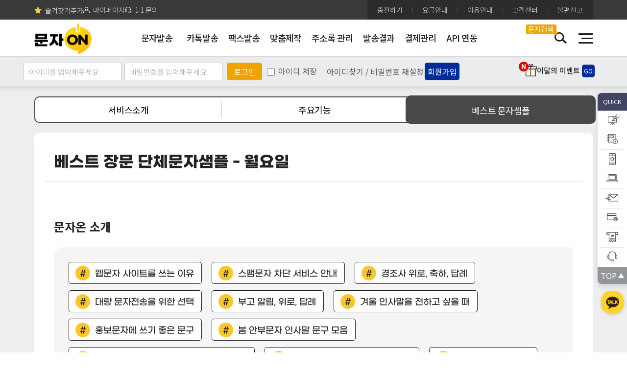

--- FILE ---
content_type: text/html;charset=UTF-8
request_url: https://www.munjaon.co.kr/web/mjon/msgdata/selectBestMsgDataView.do?bestTagType=L&bestSearchKeyword=%EC%9B%94%EC%9A%94%EC%9D%BC
body_size: 22776
content:




	




<!DOCTYPE html>
<html lang="ko">
	<head>
		<meta charset="UTF-8">
	    <meta http-equiv="X-UA-Compatible" content="IE=edge">
	    


            <title>일주일의 시작은 월요일 인사말 안부 문자로 - 문자온</title>
            <meta name="Keywords" content="월요일문자, 문자사이트, 대량문자, 단체문자, 문자발송, 문자전송, 인터넷문자, 단체문자사이트, 대량문자발송, 문자보내기, 단체문자발송">
            
        	    <meta name="description" content="일주일의 시작은 월요일 인사말 안부 문자로,LMS문자,MMS문자,WEB발신,인터넷,컴퓨터로 문자메세지보내기,웹발신문자,문자사이트,대량문자전송,단체문자발송">
            
            <meta property="og:type" content="website">
            <meta property="og:title" content="일주일의 시작은 월요일 인사말 안부 문자로 - 문자온">
            
            	<meta property="og:description" content="일주일의 시작은 월요일 인사말 안부 문자로,LMS문자,MMS문자,WEB발신,인터넷,컴퓨터로 문자메세지보내기,웹발신문자,문자사이트,대량문자전송,단체문자발송">
            

<meta property="og:image" content="https://www.munjaon.co.kr/publish/images/favicon/ms-icon-144x144.png">
<meta property="og:url" content="https://www.munjaon.co.kr/web/main/mainPage.do">	    
	   



	
		
	
	
	    
	    
		




		<link rel="apple-touch-icon" sizes="57x57" href="/publish/images/favicon/apple-icon-57x57.png">
		<link rel="apple-touch-icon" sizes="60x60" href="/publish/images/favicon/apple-icon-60x60.png">
		<link rel="apple-touch-icon" sizes="72x72" href="/publish/images/favicon/apple-icon-72x72.png">
		<link rel="apple-touch-icon" sizes="76x76" href="/publish/images/favicon/apple-icon-76x76.png">
		<link rel="apple-touch-icon" sizes="114x114" href="/publish/images/favicon/apple-icon-114x114.png">
		<link rel="apple-touch-icon" sizes="120x120" href="/publish/images/favicon/apple-icon-120x120.png">
		<link rel="apple-touch-icon" sizes="144x144" href="/publish/images/favicon/apple-icon-144x144.png">
		<link rel="apple-touch-icon" sizes="152x152" href="/publish/images/favicon/apple-icon-152x152.png">
		<link rel="apple-touch-icon" sizes="180x180" href="/publish/images/favicon/apple-icon-180x180.png">
		<link rel="icon" type="image/png" sizes="192x192"  href="/publish/images/favicon/android-icon-192x192.png">
		<link rel="icon" type="image/png" sizes="32x32" href="/publish/images/favicon/favicon-32x32.png">
		<link rel="icon" type="image/png" sizes="96x96" href="/publish/images/favicon/favicon-96x96.png">
		<link rel="icon" type="image/png" sizes="16x16" href="/publish/images/favicon/favicon-16x16.png">
		<link rel="manifest" href="/publish/images/favicon/manifest.json">
		<meta name="msapplication-TileColor" content="#ffffff">
		<meta name="msapplication-TileImage" content="/publish/images/favicon/ms-icon-144x144.png">
		<meta name="theme-color" content="#ffffff">
		<meta property="og:image" content="/publish/images/kakao.jpg">
		
		<link rel="stylesheet" href="https://fonts.googleapis.com/css2?family=Noto+Sans+KR:wght@100;300;400;500;700;900&display=swap">
		<link rel="stylesheet" href="/publish/css/reset.css">
		<link rel="stylesheet" href="/publish/css/jquery.mCustomScrollbar.css">
		<link rel="stylesheet" href="/publish/css/common.css">
		<link rel="stylesheet" href="/publish/css/button.css">
		<link rel="stylesheet" href="/publish/css/content.css?date=202301160002">
		<link rel="stylesheet" href="/publish/css/mem.css">
		<link rel="stylesheet" href="/publish/css/adrbook.css">
		<link rel="stylesheet" href="/publish/css/font.css">
		<link rel="stylesheet" href="/publish/css/popupLayer.css">
				<link rel="stylesheet" href="/dist/css/tabulator/tabulator.min.css">
				<link rel="stylesheet" href="/publish/js/datepicker/classic.css">
				<link rel="stylesheet" href="/publish/js/datepicker/classic.date.css">				
		
		
	
		<link rel="stylesheet" href="/publish/js/highlight/styles/default.min.css">
		<link rel="stylesheet" href="/publish/js/highlight/styles/arta.css">
		
		<script type="text/javascript" src="/publish/js/jquery-3.5.0.js"></script>
		<script type="text/javascript" src="/publish/js/jquery.mCustomScrollbar.concat.min.js"></script>
		<script type="text/javascript" src="/publish/js/common.js?date=202507210001"></script>
		<!-- 
			20240704 이호영 추가 /cmnDateAndChk.js
		 -->
		<script type="text/javascript" src="/publish/js/dateUtils.js"></script>
		<script type="text/javascript" src="/publish/js/urlUtils.js"></script>
		<script type="text/javascript" src="/publish/js/content.js?date=202211070003"></script>
		<script type="text/javascript" src="/publish/js/popupLayer.js"></script>
		<script type="text/javascript" src="/publish/js/popup.js"></script>
		<script type="text/javascript" src="/publish/js/mem.js"></script>

				<script type="text/javascript" src="/publish/js/datepicker/picker.js"></script>
				<script type="text/javascript" src="/publish/js/datepicker/picker.date.js"></script>
				<script type="text/javascript" src="/publish/js/datepicker/ko_KR.js"></script>
				<script type="text/javascript" src="/js/RSA/rsa.js"></script>
				<script type="text/javascript" src="/js/RSA/jsbn.js"></script>
				<script type="text/javascript" src="/js/RSA/prng4.js"></script>
				<script type="text/javascript" src="/js/RSA/rng.js"></script>

				<!-- 첨부파일 드래그앤드롭 -->
				<script type="text/javascript" src="/js/EgovMultiFile.js"></script>
				
				<!-- seetJs 첨부파일 등록 -->
				<script type="text/javascript" src="/dist/js/seetjs/xlsx.full.min.js"></script>

		
		<!-- 익스플로러 11에서 안되는 스크립트 해결을 위해서 추가해줌 -->
		<script type="text/javascript" src="/js/bluebird.js"></script>
		<script type="text/javascript" src="/js/txtByteChk.js?date=202301070003"></script>
				<!-- Tabulator 자료  -->
				<script type="text/javascript" src="/dist/js/tabulator/tabulator.min.js"></script>
				<script type="text/javascript" src="/dist/js/tabulatorUtil.js"></script>

				<script type="text/javascript" src="/js/fileupload/jquery.ui.widget.js"></script>
				<script type="text/javascript" src="/js/fileupload/jquery.iframe-transport.js"></script>
				<script type="text/javascript" src="/js/fileupload/jquery.fileupload.js"></script>
		
		<script type="text/javascript" src="https://code.jquery.com/ui/1.12.1/jquery-ui.min.js"></script>
		<script type="text/javascript" src="/js/MJUtill.js?date=202401291830"></script>
		
		<!-- Uncaught TypeError: e.widget is not a function로 인해 가장 마지막에 선언_이준호_220510 -->
		<script type="text/javascript" src="/dist/js/tabulator/jquery_wrapper.js"></script>
		
		<script type="text/javascript" src="/publish/js/highlight/highlight.min.js"></script>
		
		
		
		<script type="text/javascript">
			// 페이지 뒤로 가기 시 이벤트 발생
			window.onpageshow = function(event) {
				// 뒤로 가기, 새로고침 등 캐시 복원 시
				if ( event.persisted || (window.performance && window.performance.navigation.type == 2)) {
				} else { // 새 페이지 열릴 시
					// 등록, 수정, 삭제, 실패 등 페이지 처리 완료 후 메세지
					
				}
			}
			function isMobile(){
				var UserAgent = navigator.userAgent;
				if (UserAgent.match(/iPhone|iPod|Android|Windows CE|BlackBerry|Symbian|Windows Phone|webOS|Opera Mini|Opera Mobi|POLARIS|IEMobile|lgtelecom|nokia|SonyEricsson/i) != null || UserAgent.match(/LG|SAMSUNG|Samsung/) != null)
				{
					return true;
				}else{
					return false;
				}
			}
			/*
			WebFont.load({
			    google: {
			      families: ['Noto Sans KR']
			    }
			  });
			*/
			</script>
	
<!-- Clarity tracking code for https://www.munjaon.co.kr/ -->
<script>
    (function(c,l,a,r,i,t,y){
        c[a]=c[a]||function(){(c[a].q=c[a].q||[]).push(arguments)};
        t=l.createElement(r);t.async=1;t.src="https://www.clarity.ms/tag/"+i+"?ref=bwt";
        y=l.getElementsByTagName(r)[0];y.parentNode.insertBefore(t,y);
    })(window, document, "clarity", "script", "rlrv4m2szn");
</script>	
	
	</head>

	
	
	
	<body>
	
	    
	    
	    
			







<!-- 구글 공통 스크립트 : Global site tag (gtag.js) - Google Ads: 10967556094 -->
<script async src="https://www.googletagmanager.com/gtag/js?id=AW-10967556094"></script>
<script>
  window.dataLayer = window.dataLayer || [];
  function gtag(){dataLayer.push(arguments);}
  gtag('js', new Date());
  gtag('config', 'AW-10967556094');
</script>


<!-- 구글 애널리틱스 추가_이준호_220513   Global site tag (gtag.js) - Google Analytics -->
<script async src="https://www.googletagmanager.com/gtag/js?id=G-4TFSRMDGXC"></script>
<script>
  window.dataLayer = window.dataLayer || [];
  function gtag(){dataLayer.push(arguments);}
  gtag('js', new Date());

  gtag('config', 'G-4TFSRMDGXC');
</script>


<meta name="viewport" content="width=device-width">
<meta name="google-site-verification" content="v6O1_CnJjlOM2ihd_AroMSAvKHgvMPWEK7LqZSbebZA" />

<style>
 
</style>

<script>
$(document).ready(function (){

	$(document).on('click', '#secuLoginFlag', function () {

		var secuLoginFlag = "";
		console.log($(this).text());
		if($(this).text() == 'ON'){
			secuLoginFlag = 'Y'
		}
		else{
			secuLoginFlag = 'N'
		}
		

		// 디버깅용 출력
		console.log(secuLoginFlag);
		
		// 동적으로 form 생성
		var form = $('<form>', {
		    action: '/web/user/mberSecureLogin.do', // 전송할 URL
		    method: 'POST' // POST 방식 설정
		});
		
		// form에 hidden input 추가
		form.append($('<input>', {
		    type: 'hidden',
		    name: 'secuLoginFlag', // 서버에서 받을 파라미터 이름
		    value: secuLoginFlag // 전달할 값
		}));
		
		// form을 body에 추가 후 제출
		$('body').append(form);
		form.submit();
		
		
	});
	
	//세션에서 종료시간을 받아와서 타이머 실행함
	/* var timer = '';
	if(timer != ""){
		
		getTimer(timer);
		
	} */
	
	$('.gnb').find('li').each(function (index, item){
		$($(this).find('a')[0]).attr('href' , $($(this).find('.depth2').find('a')[0]).attr('href'));
	});	

	//사이트맵 2뎁스 링크 주소 1뎁스로 복사 넣기
	$('.amn').find('li').each(function (index, item){
		$($(this).find('a')[0]).attr('href' , $($(this).find('.amnDeth2').find('a')[0]).attr('href'));
	});	

	//즐겨찾기 추가
	$('#favorite').on('click', function(e) { 
		var bookmarkURL = window.location.href; 
		var bookmarkTitle = document.title;
		var triggerDefault = false; 

		if (window.sidebar && window.sidebar.addPanel) { 
			// Firefox version < 23 
			window.sidebar.addPanel(bookmarkTitle, bookmarkURL, ''); 
		} else if ((window.sidebar && (navigator.userAgent.toLowerCase().indexOf('firefox') > -1)) || (window.opera && window.print)) { 
			// Firefox version >= 23 and Opera Hotlist 
			var $this = $(this); 
			$this.attr('href', bookmarkURL); 
			$this.attr('title', bookmarkTitle); 
			$this.attr('rel', 'sidebar'); 
			$this.off(e); 
			triggerDefault = true; 
		} else if (window.external && ('AddFavorite' in window.external)) { 
			// IE Favorite 
			window.external.AddFavorite(bookmarkURL, bookmarkTitle); 
		} else { 
			// WebKit - Safari/Chrome 
			alert((navigator.userAgent.toLowerCase().indexOf('mac') != -1 ? 'Cmd' : 'Ctrl') + '+D 키를 눌러 즐겨찾기에 등록하실 수 있습니다.'); 
		} 
		return triggerDefault; 
	});
	
	//포인트전환 구분 변경 시 값 초기화
	$("input[name=type]").click(function(){
		if($(this).attr("id") == "classifyMoney1"){
			$(".moneyBack").show();
			$("#bankNm").val("");
		}else if($(this).attr("id") == "classifyMoney2"){
			$(".moneyBack").hide();
			$('.moneyBack').find('input[type=text]').each(function(){
				$(this).val("");
			});
		}
	});

	
		getid();
		
	
	if(!true){
		//등급제 대상 여부(헤더)
		//getMberGrdChk_Header();
	}

	//등급제 시행 ON/OFF 체크(비로그인)
	//getMberSettingDetailByNotLogin_Header();			
	
	var secuLoginFlag = '';
    
	const $securityBox = $('.security_box');

	// secuLoginFlag 값에 따라 클래스 및 내용 변경
	$securityBox
		.removeClass('green_box red_box')
		.addClass(secuLoginFlag === 'Y' ? 'green_box' : 'red_box')
		.find('.state')
		.text(secuLoginFlag === 'Y' ? 'ON' : 'OFF')
		.removeClass('on off')
		.addClass(secuLoginFlag === 'Y' ? 'on' : 'off');
});	

//등급제 시행 ON/OFF 체크(비로그인)
function getMberSettingDetailByNotLogin_Header() {
	$.ajax({
        type: "POST",
        url: "/web/grd/mberSettDetailByNotLoginAjax.do",
        data: {},
        dataType:'json',
        async: false,
        success: function (data) {
			if (data.isSuccess) {
				var reqURL = "https://www.munjaon.co.kr/web/mjon/msgdata/selectBestMsgDataView.do";
				var mainURL = "/web/main/mainPage.do";
				if (reqURL.lastIndexOf(mainURL) > -1) {
					// 문자(등급별 요금 안내)
					$("#priceTopBanner").show();
				}
				else {
					// 문자(등급별 요금 안내)
					$("#priceTopBanner").hide();		
				}

				// 퀵메뉴 맞춤문자 => 요금안내로 변경
				var sHtml = "";
				sHtml += "<a href='/web/pay/PayGuide.do' rel='nosublink'><i class='quick12'></i><span>요금안내</span></a>";
				sHtml += "<div class='hover_cont'>요금안내</div>";
				$("#quickPayGuide").html(sHtml);
			} 
			else {
				//alert("Msg : " + data.msg);
			}
		},
        error: function (e) { 
        	//alert("ERROR : " + JSON.stringify(e)); 
        }
    });				
}	

//등급제 대상 여부
function getMberGrdChk_Header() {
	$.ajax({
        type: "POST",
        url: "/web/grd/mberGrdChkAjax.do",
        data: {},
        dataType:'json',
        async: false,
        success: function (data) {
			if (data.isSuccess) {
				// 등급제 누적결제액 세부내역
				var levelIcon = "/publish/images/level/level_icon/" + data.rtnMberGrdVO.grdSetIcon + "_icon.png";
				$("#commonHeaderGradeIcon").attr("src", levelIcon);
			} 
			else {
				//alert("Msg : " + data.msg);
			}
		},
        error: function (e) { 
        	//alert("ERROR : " + JSON.stringify(e)); 
        }
    });				
}

//남은 시간 계산해주기(화면 새로고침해도 시간은 계속 유지됨)
function getTimer(date) { 
	var _vDate = new Date(date); 
	// 전달 받은 일자 
	var _second = 1000; 
	var _minute = _second * 60; 
	var _hour = _minute * 60; 
	var _day = _hour * 24; 
	var timer; 
	
	function showRemaining() { 
		var now = new Date(); 
		var distDt = _vDate - now; 
		
		if (distDt < 0) { 
			clearInterval(timer); 
			location.href="/web/uat/uia/actionLogout.do"; 
			return; 
		} 
		
		//var days = Math.floor(distDt / _day); 
		//var hours = Math.floor((distDt % _day) / _hour); 
		var minutes = Math.floor((distDt % _hour) / _minute); 
		var seconds = Math.floor((distDt % _minute) / _second); 
		
		var msg = minutes + ":" + seconds;
		document.all.ViewTimer.innerHTML = msg;
		 
	} 
	
	timer = setInterval(showRemaining, 100); 
}

//세션 시간 타이머
var SetTime = 60*60;		// 최초 설정 시간(기본 : 초)
var defalutSetTime = 60*60;		// 최초 설정 시간(기본 : 초)

function msg_time() {	// 1초씩 카운트
	if((SetTime % 60)>9){
		m = Math.floor(SetTime / 60) + ":" + (SetTime % 60);	// 남은 시간 계산
	}else{
		m = Math.floor(SetTime / 60) + ":0" + (SetTime % 60);	// 남은 시간 계산
	}
	
	/* var msg = "<font color='red'>" + m + "</font>"; */
	var msg = m;
	if(m == '5:0'){
		
		alert("로그아웃 시간이 5분 남았습니다.");
		
	}
	
	document.all.ViewTimer.innerHTML = msg;		// div 영역에 보여줌 
	SetTime--;					// 1초씩 감소
	if (SetTime < 0) {			// 시간이 종료 되었으면..
		clearInterval(tid);		// 타이머 해제
		alert(Math.floor(defalutSetTime / 60) + '분 동안 아무 작동이 없어 로그아웃 됩니다.');
		location.href="/web/uat/uia/actionLogout.do"; //로그아웃 시킴
	}
}


if(!true){

	window.onload = TimerStart();
	
}

function TimerStart(){ 
	tid=setInterval('msg_time()',1000);
};

//세션 시간 연장
function sessionExpend(){
	$.ajax({
		 url :"/web/com/userSessionExpendAjax.do"
		,type:"post"
		,data:{"sessionTimeUser": "expend"}
		,dataType:"json"
		,success:function(data){
			
			/* var timer = data.timer;
			getTimer(timer);
			alert("사용시간이 연장 되었습니다."); */
			
			//console.log("세션이 연장되었습니다.");
		}
	    ,error:function(request , status, error){
			alert("code:"+request.status+"\n"+"message:"+request.responseText+"\n"+"error:"+error);
			console.log("code:"+request.status+"\n"+"message:"+request.responseText+"\n"+"error:"+error);
		}
	});
	SetTime = 60*60;
}

// Whois IP 국가코드 Check
var isKoreaIpAddress = true;
function whoisIpCountry() {
	$.ajax({
		type:"POST",
		url: "/web/whois/whoisIpCountryAjax.do",
		data: {},
		dataType:'json',
		async: true,
		timeout: 300,
		success: function (data) {
			if(data.isSuccess == true) {
				if (data.rspCode == "10000") {
					if (data.countryCode.toUpperCase() != "KR" && data.countryCode.toUpperCase() != "NONE" && data.countryCode.toUpperCase() != "") {
						isKoreaIpAddress = false;
					}
				}
			}
		},
		error: function (e) {
		}
	});		
}


function actionLogin() {
// 	location.href="/web/user/login/login.do";
	
	// 아이디 공백 제거
	document.loginForm.id_text.value = $.trim(document.loginForm.id_text.value);
	
    if (document.loginForm.id_text.value =="") {
        alert("아이디를 입력하세요");
        return;
    } else if (document.loginForm.password_text.value =="") {
        alert("비밀번호를 입력하세요");
        return;
    } else {
    		// 로그인 START
    		var rsa = new RSAKey();
	        rsa.setPublic($('#RSAModulus').val(),$('#RSAExponent').val());
	        
	        var id = $("#id_text");
	        var pw = $("#password_text");
	
	        $("#id").val(rsa.encrypt(id.val().toLowerCase()));
	        $("#password").val(rsa.encrypt(pw.val()));
	        
	        saveid(document.loginForm);

	        var checkForm = $("form[name=loginForm]").serialize() ;
			
			$.ajax({
			    type : "POST",
			    async : false,
			    url : "/web/user/login/actionSecurityLoginBeforeHpAjax.do",
			    data : checkForm,
			    dataType:'json',
			    success : function(data) {
			      if (data.status=="success"){
	
			    	    document.loginForm.passFlag.value = data.passFlag;
				    	if(data.passFlag == "Y")
			    		{
				    		actionLogin_end();
			    		}
				    	else
				    	{
							goLoginPage(id.val(), pw.val(), "secure");
				    	}
			   		}else if (data.status=="fail"){
			   			
			   			if (data.returnType == "A"){
							//휴면 회원
			   				document.loginForm.action="/web/user/humanPage.do";
					 	    document.loginForm.submit();
			   			}else if (data.returnType == "B"){
							//기업회원 기업정보 기입
			   				document.cmpChangeForm.mberId.value = data.mberId;
			   				document.cmpChangeForm.action="/web/user/login/membershipAttachDocBefore.do";
					 	    document.cmpChangeForm.submit();
			   			}else if (data.returnType == "C"){
			   				document.cmpChangeForm.mberId.value = data.mberId;
			   				document.cmpChangeForm.action="/web/user/login/loginRestrictionUse.do";
					 	    document.cmpChangeForm.submit();
			   			}else{
							//로그인 실패 page이동
			   				goLoginPage(id.val(), pw.val(), data.msg);
			   			}
			   		}
			      
		      	//alert(JSON.stringify(data));
				      	console.log("sucess data1 : " + JSON.stringify(data));        	
					if (data.isSuccess == true) {
				      	console.log("fn_click_banner_add_stat sucess data2 : " + JSON.stringify(data));
					}
					else {
				      	console.log("data.isSuccess not true ");
				      	console.log("sucess data.msg : " + data.msg);
				      	console.log("sucess data1 : " + JSON.stringify(data));        	
					}
		      },
		      error : function(xhr, status, error) {
			      	console.log("fn_click_banner_add_stat error : " + error);
			        console.log("fn_click_banner_add_stat xhr : " +  JSON.stringify(xhr)  + "\r\status : " + JSON.stringify(status) + "\r\error : " + JSON.stringify(error));	      	
		          return false;
		      }
		  });	
    }
    
}

function goLoginPage(id, pw, headerLoginResult){
	document.loginForm.id.value = id;
	document.loginForm.password.value = pw;
	document.loginForm.headerLoginResult.value = headerLoginResult;
	document.loginForm.action = "/web/user/login/login.do";
	
	document.loginForm.submit();
}

//아이디/휴대폰 번호 체크
function actionLogin_end(){
	    document.loginForm.action="/web/user/login/actionSecurityLoginAfterHp.do";
	    saveid(document.loginForm);
	    document.loginForm.submit();
}

	function saveid(form) {
	    var expdate = new Date();
	    // 기본적으로 30일동안 기억하게 함. 일수를 조절하려면 * 30에서 숫자를 조절하면 됨
	    if (form.checkId.checked)
	        expdate.setTime(expdate.getTime() + 1000 * 3600 * 24 * 30); // 30일
	    else
	        expdate.setTime(expdate.getTime() - 1); // 쿠키 삭제조건
	    setCookie("ncms_saveid", form.id_text.value, expdate);
	}
	
	function setCookie (name, value, expires) {
	    document.cookie = name + "=" + escape (value) + "; path=/; expires=" + expires.toGMTString();
	}
	
	function getid() {
		try {
			var form = document.loginForm;
		    if(getCookie("ncms_saveid") != ""){
		    	form.checkId.checked = (form.id_text.value = getCookie("ncms_saveid"));
		    }
			/* form.checkId.checked = ((form.id_text.value = getCookie("ncms_saveid")) != ""); */

		}
		catch(err) {
			
		}
	}
	
	function getCookie(Name) {
	    var search = Name + "="
	    if (document.cookie.length > 0) { // 쿠키가 설정되어 있다면
	        offset = document.cookie.indexOf(search)
	        if (offset != -1) { // 쿠키가 존재하면
	            offset += search.length
	            // set index of beginning of value
	            end = document.cookie.indexOf(";", offset)
	            // 쿠키 값의 마지막 위치 인덱스 번호 설정
	            if (end == -1)
	                end = document.cookie.length
	            return unescape(document.cookie.substring(offset, end))
	        }
	    }
	    return "";
	}
	
	function search_h(){
		$('#detailYn').val("N");
		$("#rangeView").val('');
		$('#sdate').val('');
		$('#edate').val('');
		var form = document.frmSearch_h;
		if (checkFormHeader(form)) {
			form.submit();
		}
	}
	
	function checkFormHeader(form) {
		$(frmSearch_h).find("input[name=pageIndex]").val("1") ;
		//$('#pageIndex').val("1");
		if (!form.q.value) {
			alert("검색어를 입력하세요.");
			$("#q1").focus();
			return false;
		}
		return true;
	}
	
	function fnPopupCheck(idName) {
		//fnSetCookiePopup( typeFlag+"_"+popupId , "done" , 1);
		fnSetCookiePopup( idName , "done" , 1);
		if(idName=='tdClose'){ //좌측 팝업
			$(".popLayer").removeClass("on");	
		}
	}
	
	/* ********************************************************
	 * 쿠키설정
	 ******************************************************** */
	function fnSetCookiePopup( name, value, expiredays ) {
		  var todayDate = new Date();
		  todayDate.setDate( todayDate.getDate() + expiredays );
		  document.cookie = name + "=" + escape( value ) + "; path=/; expires=" + todayDate.toGMTString() + ";"
	}
	/*
	window.onload = function() {
		
	}
	*/
	
	function fnMsgSearch(){
		
		var form = document.frmSearch_h;
		
		form.headerMsgSearchFlag.value = "Y";
		
		var data = new FormData(form);
		var url = "/web/mjon/msgdata/selectSwearWordFilterAjax.do";
		
		//욕설 및 금지어 필터링 진행
		$.ajax({
			type:"POST",
			url: url,
			data: data,
			dataType:'json',
			contentType: false,
			processData: false,
			success: function (returnData, status) {
				if(status == 'success'){
					if(returnData.status == "success"){
						
						form.action = "/web/mjon/msgdata/selectMsgDataView.do";
						form.method = "post";
						form.submit();
						
					}else{
						
						alert(returnData.message);
						return false;
						
					}
				} else if(status== 'fail'){
					alert("문자검색에 오류가 발생하였습니다.");
					return false;
				}
			},
			error: function (e) {
				alert("문자검색 처리 중 오류가 발행하였습니다.");
				console.log("ERROR : ", e); 
				return false;
			}
		});
		
		
		
		
	}
	
	function fnFavoritMsgSearch(favoritWord){
		
		var form = document.frmSearch_h;
		
		form.headerMsgSearchFlag.value = "Y";
		form.searchKeyword.value = favoritWord;
		
		form.action = "/web/mjon/msgdata/selectMsgDataView.do";
		form.method = "post";
		form.submit();
		
	}

	// 포인트 전환 금액 미달시
	function pointLimitUnderAction() {
		var pUserPoint = "0";
		var standardPoint = 0;
		if($("input[name='type']:checked").val() == '1') { 
			// 현금 선택 시
			standardPoint = 10000;

		}
		else if($("input[name='type']:checked").val() == '2') { 
			// 잔액 선택 시
			standardPoint = 5000;
			
		}
		
		if (parseInt(pUserPoint, 10) < parseInt(standardPoint, 10)) {
			if($("input[name='type']:checked").val() == '1') { 
				// 현금 선택 시
				alert("포인트는 " + numberWithCommas(standardPoint) + "원 이상부터 현금 교환이 가능합니다.");
			}
			else if($("input[name='type']:checked").val() == '2') { 
				// 잔액 선택 시
				alert("포인트는 " + numberWithCommas(standardPoint) + "원 이상부터 보유잔액으로 전환이 가능합니다.");
			}			
			
			// 포인트 전환 금액 미달시 Clear
			pointLimitUnderClear();			
			
			return false;
		}
	}
	
	// 포인트 전환 금액 미달시 Clear
	function pointLimitUnderClear() {
		$("#accountNum").val("");
		$("#accountNm").val("");
		$("#mbtlNum").val("");
		$("#point").val("");
	}
	
	// 포인트 전환
	function pointChg() {
		// 유효성 검사
		if (pointLimitUnderAction() == false) return false;	
		
		var cPoint = $("#point").val().replaceAll(",", "");
		
		var confirmAlertWord = "";
		var successAlertWord = "";
		var failAlertWord = "";
		if($("input[name='type']:checked").val() == '1'){ //현금 선택 시
			confirmAlertWord = "포인트 현금 교환 신청하시겠습니까?";
			successAlertWord = "포인트 현금 교환 신청을 완료하였습니다.";
			failAlertWord = "포인트 현금 교환 신청 실패했습니다.";
			
			if($("#bankNm").val().trim() == ''){
				alert("은행을 선택해주세요.")
				return false;
			}
			if($("#accountNum").val().trim() == ''){
				alert("계좌번호를 입력해주세요.")
				return false;
			}
			if($("#accountNm").val().trim() == ''){
				alert("예금주를 입력해주세요.")
				return false;
			}
			if($("#mbtlNum").val().trim() == ''){
				alert("연락처를 입력해주세요.")
				return false;
			}
			if(cPoint == ''){
				alert("전환금액을 입력해주세요.")
				return false;
			}
			if(parseInt(cPoint) < 10000){
				alert("포인트는 10,000원 이상부터 전환이 가능합니다.")
				return false;
			} 
			if(parseInt(cPoint) > '0'){
				alert("전환금액은 보유 포인트보다 클 수 없습니다.")
				return false;
			}
		}else if($("input[name='type']:checked").val() == '2'){ //잔액 선택 시
			confirmAlertWord = "포인트 보유잔액으로 전환 신청하시겠습니까?";
			successAlertWord = "포인트 전환 완료했습니다.";
			failAlertWord = "포인트 전환 실패했습니다.";
		
			if(cPoint == ''){
				alert("전환금액을 입력해주세요.")
				return false;
			}
			if(parseInt(cPoint) < 5000){
				alert("포인트는 5,000원 이상부터 전환이 가능합니다.")
				return false;
			} 
			if(parseInt(cPoint) > '0'){
				alert("전환금액은 보유 포인트보다 클 수 없습니다.")
				return false;
			}
		}
		
		$("#point").val($("#point").val().replaceAll(",", ""));
		var frm = document.pointForm;
		var data = new FormData(frm);
		
		if(confirm(confirmAlertWord)) {
			$.ajax({
				type:"POST",
				url: "/web/member/pay/pointUseAjax.do",
				data: data,
				dataType:'json',
				contentType: false,
				processData: false,
				success: function (returnData, status) {
					
					//보유 금액 변조 방지
					if(returnData.status == 'moreThanUserPoint'){
						alert(returnData.msg)
						return;
					}
					
					if(status == 'success'){
						alert(successAlertWord);
						location.reload();
					} else if(status== 'fail'){
						alert(failAlertWord);
						location.reload();
					}
				},
				error: function (e) {
					//alert("실패");
					alert(JSON.stringify(e));
					//console.log("ERROR : ", e); 
				}
			});
		}
		else {
			$("#point").val(numberWithCommas($("#point").val()));			
		}
	}
	
	// 포인트 전환
	function pointChgWithApi() {
		// 유효성 검사
		if (pointLimitUnderAction() == false) return false;	
		
		var cPoint = $("#point").val().replaceAll(",", "");
		
		var confirmAlertWord = "";
		var successAlertWord = "";
		var failAlertWord = "";
		if($("input[name='type']:checked").val() == '1'){ //현금 선택 시
			confirmAlertWord = "포인트 현금 교환 신청하시겠습니까?";
			successAlertWord = "포인트 현금 교환 신청을 완료하였습니다.";
			failAlertWord = "포인트 현금 교환 신청 실패했습니다.";
			
			if($("#bankNm").val().trim() == ''){
				alert("은행을 선택해주세요.")
				return false;
			}
			if($("#accountNum").val().trim() == ''){
				alert("계좌번호를 입력해주세요.")
				return false;
			}
			if($("#accountNm").val().trim() == ''){
				alert("예금주를 입력해주세요.")
				return false;
			}
			if($("#mbtlNum").val().trim() == ''){
				alert("연락처를 입력해주세요.")
				return false;
			}
			if(cPoint == ''){
				alert("전환금액을 입력해주세요.")
				return false;
			}
			if(parseInt(cPoint) < 10000){
				alert("포인트는 10,000원 이상부터 전환이 가능합니다.")
				return false;
			} 
			if(parseInt(cPoint) > '0'){
				alert("전환금액은 보유 포인트보다 클 수 없습니다.")
				return false;
			}
		}else if($("input[name='type']:checked").val() == '2'){ //잔액 선택 시
			confirmAlertWord = "포인트 보유잔액으로 전환 신청하시겠습니까?";
			successAlertWord = "포인트 전환 완료했습니다.";
			failAlertWord = "포인트 전환 실패했습니다.";
		
			if(cPoint == ''){
				alert("전환금액을 입력해주세요.")
				return false;
			}
			if(parseInt(cPoint) < 5000){
				alert("포인트는 5,000원 이상부터 전환이 가능합니다.")
				return false;
			} 
			if(parseInt(cPoint) > '0'){
				alert("전환금액은 보유 포인트보다 클 수 없습니다.")
				return false;
			}
		}
		
		$("#point").val($("#point").val().replaceAll(",", ""));
		var frm = document.pointForm;
		var data = new FormData(frm);
		
		if(confirm(confirmAlertWord)) {
			var isBankRealName = false;
			var rspMessage = "";
			
			$.ajax({
				type:"POST",
				url: "/web/bank/bankingRealNameApiAccessTokenAjax.do",
				data: data,
				dataType:'json',
				contentType: false,
				processData: false,
				async: false,
				success: function (data) {
					if(data.isSuccess == true) {
						if(data.rspCode == "A0000") {
							if(data.accountHolderName == $("#accountNm").val().trim()) {
								// 실명인증명과 예금주명 일치시
								isBankRealName = true;	// 실명 인증완료								
							}
						}
						else {
							rspMessage = data.rspMessage;
						}
					}
				},
				error: function (e) {
					rspMessage = "실명인증 API 호출오류";
					//alert("실패");
					//alert(JSON.stringify(e));
					//console.log("ERROR : ", e); 
				}
			});			
			
			if (isBankRealName == false) {
				var aTitle = "";
				if (rspMessage != "") {
					aTitle = "계좌번호 실명인증에 실패했습니다.\n계좌번호, 예금주명, 생년월일을 다시한번 확인해주세요.\n오류 메시지 : " + rspMessage;
				}
				else {
					aTitle = "계좌번호 실명인증에 실패했습니다.\n계좌번호, 예금주명, 생년월일을 다시한번 확인해주세요.";
				}
				
				alert(aTitle);
			}
			else {
				$.ajax({
					type:"POST",
					url: "/web/member/pay/pointUseAjax.do",
					data: data,
					dataType:'json',
					contentType: false,
					processData: false,
					success: function (returnData, status) {
						if(status == 'success'){
							alert(successAlertWord);
							location.reload();
						} else if(status== 'fail'){
							alert(failAlertWord);
							location.reload();
						}
					},
					error: function (e) {
						//alert("실패");
						alert(JSON.stringify(e));
						//console.log("ERROR : ", e); 
					}
				});
			}
		}
		else {
			$("#point").val(numberWithCommas($("#point").val()));			
		}
	}	
	
	function inputNumberFormat(obj) {
		obj.value = numberWithCommas(obj.value);
	}
	
	/* IE 탑배너 script 영역 */
	var ieCheckAgent = navigator.userAgent.toLowerCase();
	if(navigator.appName == 'Netscape' && navigator.userAgent.search('Trident') != -1 || (ieCheckAgent.indexOf("msie") != -1)) {
		$(function(){
			if(getCookie('topbanner1') != 'Y'){
				$('.header .topbanner').show();
				$('.cont.main').css('padding-top','222px');
			}
		});
		
		function setCookie(name, value, expiredays) {
		    var todayDate = new Date();
		    todayDate.setDate( todayDate.getDate() + expiredays );
		    document.cookie = name + '=' + escape( value ) + '; path=/; expires=' + todayDate.toGMTString() + ';'
		}
		
		function getCookie(name){ 
			var obj = name + "="; 
			var x = 0; 
			while ( x <= document.cookie.length ){ 
				var y = (x+obj.length); 
				if ( document.cookie.substring( x, y ) == obj ){ 
					if ((endOfCookie=document.cookie.indexOf( ";", y )) == -1 ) 
						endOfCookie = document.cookie.length;
					return unescape( document.cookie.substring( y, endOfCookie ) ); 
				}
				x = document.cookie.indexOf( " ", x ) + 1; 
				
				if ( x == 0 ) break; 
			} 
			return ""; 
		   }
		
		function topbannerClose(key){
			if($('#todayPop').prop('checked')){
				setCookie('topbanner'+key, 'Y', 1);
			}
			$('.header .topbanner').hide();
			$('.cont.main').attr('style','');
		}
	}
	function remotePop(target){
		window.open(target, 'infoPop', 'width=1110, height=700, top=100, left=100, fullscreen=no, menubar=no, status=no, toolbar=no, titlebar=yes, location=no, scrollbars=1');
	}
</script>


	<div class="mask"></div>

	<!-- 포인트 교환 팝업 -->
	<form id="pointForm" name="pointForm" action="/web/member/pay/pointUseAjax.do" >
		<input type="hidden" name="birthDate" value="000000" />
		<div class="tooltip-wrap">
			<div class="popup-com point_layer popup04" tabindex="0" data-tooltip-con="popup04" data-focus="popup04" data-focus-prev="popup04-close">
				<div class="popup_heading">
					<p>포인트 전환</p>
					<button type="button" class="tooltip-close" data-focus="popup04-close"><img src="/publish/images/content/layerPopup_close.png" alt="팝업 닫기"></button>
				</div>
				<div class="layer_in">
					<div class="titBox">
						<p>- 현금 교환은 10,000 포인트 이상부터 가능합니다.</p>
						
						<p>- 잔액 전환된 포인트는 환불이 불가합니다.</p>
						<p>- 포인트 전환 업무는 매주 수요일에 순차적으로 처리됩니다.</p>
					</div>
					<table class="layer_tType1">
						<caption>포인트 전환 표</caption>
						<colgroup>
							<col style="width: 95px">
							<col style="width: auto">
						</colgroup>
						<tbody>
							<tr>
								<th>내 포인트</th>
								<td class="remain_point">
									
									<p><span>0</span> 원</p>
								</td>
							</tr>
							<tr>
								<th>구분</th>
								<td>
									<input id="classifyMoney1" type="radio" name="type" value="1" checked="checked">
									<label for="classifyMoney1">현금 교환</label>
									
								</td>
							</tr>
							<tr class="moneyBack">
								<th>은행명</th>
								<td>
									<label for="bankNm" class="label">은행명 선택</label>
									<select id="bankNm" name="bankNm" onclick="pointLimitUnderAction()">
										<option value="">은행선택</option>
										<option value="국민은행">국민은행</option>
										<option value="기업은행">기업은행</option>
										<option value="농협은행">농협은행</option>
										<option value="신한은행">신한은행</option>
										<option value="우리은행">우리은행</option>
										<option value="하나은행">하나은행</option>
										<option value="카카오뱅크">카카오뱅크</option>
									</select>
								</td>
							</tr>
							<tr class="moneyBack">
								<th>계좌번호</th>
								<td>
									<label for="accountNum" class="label">계좌번호 입력</label>
									<input type="text" name="accountNum" id="accountNum" placeholder="계좌번호를 입력해주세요" onfocus="this.placeholder=''" onblur="this.placeholder='새 계좌번호를 입력해주세요'"class="inputLight" style="width: 100%;" oninput="this.value = this.value.replace(/[^0-9]/g, '').replace(/(\..*)\./g, '$1');" maxlength="20" onclick="pointLimitUnderAction()">
								</td>
							</tr>
							<tr class="moneyBack">
								<th>예금주</th>
								<td>
									<label for="accountNm" class="label">예금주 입력</label>
									<input type="text" name="accountNm" id="accountNm" placeholder="예금주를 입력해주세요" onfocus="this.placeholder=''" onblur="this.placeholder='새 예금주를 입력해주세요'"class="inputLight" style="width: 100%;" maxlength="20" onclick="pointLimitUnderAction()">
								</td>
							</tr>
							<tr class="moneyBack">
								<th>연락처</th>
								<td>
									<label for="mbtlNum" class="label">연락처 입력</label>
									<input type="text" name="mbtlNum" id="mbtlNum" placeholder="‘-’없이 전화번호를 입력해주세요" onfocus="this.placeholder=''" onblur="this.placeholder='‘-’없이 전화번호를 입력해주세요'"class="inputLight" style="width: 100%;" oninput="this.value = this.value.replace(/[^0-9]/g, '').replace(/(\..*)\./g, '$1');" maxlength="20" onclick="pointLimitUnderAction()">
								</td>
							</tr>
							<tr>
								<th>전환금액</th>
								<td>
									<label for="point" class="label">전환금액 입력</label>
									<input type="text" id="point" name="point" id="point" style="width: 100%;" maxlength="10" oninput="this.value = this.value.replace(/[^0-9]/g, '').replace(/(\..*)\./g, '$1');" onkeyup="inputNumberFormat(this)" onclick="pointLimitUnderAction()">
									<p class="input_in2">원</p>
								</td>
							</tr>
							<tr>
								<th>목록 노출</th>
								<td>
									<label for="screenYnY" class="label">목록 노출여부</label>
									<input type="radio" id="screenYnY" name="screenYn" value="Y" checked="checked">노출 
									<input type="radio" id="screenYnN" name="screenYn" value="N">비노출
								</td>
							</tr>
						</tbody>
					</table>
				<div class="popup_btn_wrap2">
					<button type="button" onclick="pointChg();">전환하기</button>
					<button type="button" class="tooltip-close" data-focus="popup04-close" data-focus-next="popup04">취소</button>
				</div>
				</div>
			</div>
		</div><!--// 포인트 교환 팝업 -->
	</form>
	
	<!-- 220411 이통사 스팸차단 및 번호도용 방지 서비스 안내 팝업 -->
	<div class="tooltip-wrap">
		<div class="popup-com ad_layer popupJunk" tabindex="0" data-tooltip-con="popupJunk" data-focus="popupJunk" data-focus-prev="popupJunk-close" style="width: 795px">
			<div class="popup_heading">
				<p>이통사 스팸차단 및 번호도용 방지 서비스 안내</p>
				<button type="button" class="tooltip-close" data-focus="popupJunk-close"><img src="/publish/images/content/layerPopup_close.png" alt="팝업 닫기"></button>
			</div>
			<div class="layer_in">
				<div class="list_tab_wrap2 type5">
					<!-- tab button -->
					<ul class="list_tab">
						<li class="tab active"><button type="button" onclick="listTab2(this,'1');">이통사 스팸 필터링 서비스</button></li>
						<li class="tab"><button type="button" onclick="listTab2(this,'2');">번호도용 문자차단 서비스</button></li>
					</ul><!-- // tab button -->
				</div>
				<!-- 광고문자 전송규정 안내 -->
				<div class="adpop_cont current" id="listTab2_1">
					<div class="titBox">
						<div class="notibox">한국인터넷진흥원 불법스팸대응센터에서 스팸종합대책을 마련함에 따라,<br>각 통신사에서 스팸차단서비스라는 서비스를 진행하고 있습니다.</div>
						<p>- 스팸차단서비스는 이동통신사의 별도 조합 기준에 따른 스팸확률에 의한 차단으로 스팸으로 판단되는 문자를</p>
						<p>&nbsp; 휴대폰 문자수신함이 아닌, 각 통신사별 스팸보관함에 전송한 후 결과값은 성공을 처리합니다(정상과금 처리)</p>
						<p>- 스팸문자로 저장된것이 확인되었다면, 스팸차단서비스를 해제하여 이용하시기 바랍니다.</p>
						<p>&nbsp; (개인정보보호정책으로 인해 본인 이외 타인은 확인 불가하므로, 본인이 직접 확인해야합니다.)</p>
					</div>
					<div class="adpop1_bottom">
						<p class="title_box"><span>01.</span>통신사 홈페이지를 통해 확인하는 방법<button type="button" class="view_button" onclick="popContentBoxView(this);"><i></i></button></p>
						<div class="content_box">
							<ul class="list">
								<li class="tit">
									<ul>
										<li>
											<div class="img_box"><img src="/publish/images/content/junk_agency001.png" alt="SK telecom" /></div>
											<a href="http://www.tworld.co.kr/normal.do?serviceId=S_PROD2001&viewId=V_PROD7070&prod_id=NA00002121&uCode=u1_2" target="_blank"  >T월드 문자 스팸필터링 바로가기</a>
										</li>
										<li>
											<div class="img_box"><img src="/publish/images/content/junk_agency002.png" alt="olleh KT" /></div>
											<a href="https://product.kt.com/wDic/productDetail.do?ItemCode=479" target="_blank" >KT (안심)스팸차단 바로가기</a>
										</li>
										<li>
											<div class="img_box"><img src="/publish/images/content/junk_agency003.png" alt="LG U+" /></div>
											<a href="https://www.lguplus.com/plan/addon/addon-call-msg/LRZ0000277" target="_blank" >U+ 스팸차단 바로가기</a>
										</li>
									</ul>
								</li>
								<li>
									<dl>
										<dt><img src="/publish/images/content/junk_agency001_01.png" alt="T world" /></dt>
										<dd>
											<p>Tworld<a href="https://www.tworld.co.kr" target="_blank" >(www.tworld.co.kr)</a> 홈페이지 접속 → 로그인 → [스팸필터링] 검색<br>→ 부가서비스 - 문자 스팸필터링 → 설정 → SMS인증 → 스팸차단 메시지 확인</p>
										</dd>
									</dl>
								</li>
								<li>
									<dl>
										<dt><img src="/publish/images/content/junk_agency002_01.png" alt="olleh O" /></dt>
										<dd>
											<p>KT<a href="https://www.kt.com/" target="_blank" >(www.kt.com)</a> 홈페이지 접속 → 로그인 →[스팸차단서비스] 검색<br>→ 스팸차단서비스 → 스팸메시지함 → 스팸차단 메시지 확인</p>
										</dd>
									</dl>
								</li>
								<li>
									<dl>
										<dt><img src="/publish/images/content/junk_agency003_01.png" alt="LG U+" /></dt>
										<dd>
											<p>U+<a href="https://www.uplus.co.kr" target="_blank" >(www.uplus.co.kr)</a> 홈페이지 접속 → 로그인 → [스팸차단] 검색<br>→ 부가서비스 - 스팸차단 → 스팸내역 조회 → SMS인증 → 스팸차단 메시지 확인</p>
										</dd>
									</dl>
								</li>
							</ul>
						</div>
					</div>
					<div class="adpop1_bottom">
						<p class="title_box"><span>02.</span>통신사 어플을 통해 확인하는 방법<button type="button" class="view_button" onclick="popContentBoxView(this);"><i></i></button></p>
						<div class="content_box">
							<ul class="list02">
								<li>
									<div class="img_box"><img src="/publish/images/content/junk_agency01_02.png" alt="SKT" /></div>
									<dl>
										<dt>SKT · T스팸필터링</dt>
										<dd>T Store, 구글 Play 스토어<br>다운가능</dd>
									</dl>
								</li>
								<li>
									<div class="img_box"><img src="/publish/images/content/junk_agency02_02.png" alt="KT" /></div>
									<dl>
										<dt>KT올레 · 올레스팸차단서비스</dt>
										<dd>구글 Play 스토어 다운가능</dd>
									</dl>
								</li>
								<li>
									<div class="img_box"><img src="/publish/images/content/junk_agency03_02.png" alt="LG" /></div>
									<dl>
										<dt>LG U+ · U+ 스팸차단</dt>
										<dd>구글 Play 스토어 다운가능</dd>
									</dl>
								</li>
							</ul>
						</div>
					</div>
					<div class="adpop1_bottom">
						<p class="title_box"><span>03.</span>통신사 고객센터를 확인하는 방법<button type="button" class="view_button" onclick="popContentBoxView(this);"><i></i></button></p>
						<div class="content_box">
							<dl class="cscenter">
								<dt>휴대폰 114 + 통화버튼</dt>
								<dd>
									<ul>
										<li>· SKT 고객센터(1599-0011)</li>
										<li>· KT올레 고객센터(100)</li>
										<li>· LG U+ 고객센터(1544-0010)</li>
									</ul>
								</dd>
							</dl>
						</div>
					</div>
				</div><!-- // 광고문자 전송규정 안내 -->

				<!-- 광고문자 수신동의 안내 -->
				<div class="adpop_cont" id="listTab2_2">
					<div class="titBox">
						<div class="notibox">웹에서 발송되는 스팸, 스미싱 문자에 내 번호가 회신번호로 악용되는 것을 방지해주는 서비스로<br>해당 서비스에 가입된 경우 인터넷 문자 발송서비스를 통해 본인 휴대폰번호로 문자 발송시 차단됩니다</div>
						<p>- 모든 전송 결과값이 실패로 확인되는 경우, 번호도용문자차단서비스에 가입여부 확인 후 해당서비스를 해지</p>
						<p>&nbsp; 하신 후 전송하시기 바랍니다.</p>
					</div>
					<div class="adpop1_bottom">
						<p class="title_box"><span>01.</span>통신사 홈페이지를 통해 확인하는 방법<button type="button" class="view_button" onclick="popContentBoxView(this);"><i></i></button></p>
						<div class="content_box">
							<ul class="list">
								<li class="tit">
									<ul>
										<li>
											<div class="img_box"><img src="/publish/images/content/junk_agency001.png" alt="SKT" /></div>
											<a href="http://www.tworld.co.kr/normal.do?serviceId=S_PROD2001&viewId=V_PROD7070&prod_id=NA00004406&uCode=u1_2" target="_blank" >T번호도용문자차단 바로가기</a>
										</li>
										<li>
											<div class="img_box"><img src="/publish/images/content/junk_agency002.png" alt="KT" /></div>
											<a href="https://product.kt.com/wDic/productDetail.do?ItemCode=1047" target="_blank" >KT번호도용문자차단 바로가기</a>
										</li>
										<li>
											<div class="img_box"><img src="/publish/images/content/junk_agency003.png" alt="Uplus" /></div>
											<a href="https://www.lguplus.com/plan/addon/addon-call-msg/LRZ0002297" target="_blank" >U+ 번호도용문자차단 바로가기</a>
										</li>
									</ul>
								</li>
								<li>
									<dl>
										<dt><img src="/publish/images/content/junk_agency001_01.png" alt="tworld" /></dt>
										<dd>
											<p>Tworld<a href="https://www.tworld.co.kr" target="_blank" >(www.tworld.co.kr)</a> 홈페이지 접속 → 로그인<br>→ [번호도용문자차단] 검색 → 부가서비스 → 번호도용문자차단 → 해지</p>
										</dd>
									</dl>
								</li>
								<li>
									<dl>
										<dt><img src="/publish/images/content/junk_agency002_01.png" alt="kt" /></dt>
										<dd>
											<p>KT<a href="https://www.kt.com" target="_blank" >(www.kt.com)</a> 홈페이지 접속 → 로그인<br>→ [번호도용문자차단] 검색 → 부가서비스 → 번호도용문자차단 → 해지</p>
										</dd>
									</dl>
								</li>
								<li>
									<dl>
										<dt><img src="/publish/images/content/junk_agency003_01.png" alt="LGuplus" /></dt>
										<dd>
											<p>U+<a href="https://www.uplus.co.kr" target="_blank" >(www.uplus.co.kr)</a> 홈페이지 접속 → 로그인 → [번호도용문자차단] 검색<br>→ 부가서비스 → 번호도용문자차단 → 해지</p>
										</dd>
									</dl>
								</li>
							</ul>
						</div>
					</div>
					<div class="adpop1_bottom">
						<p class="title_box"><span>02.</span>통신사 고객센터를 확인하는 방법<button type="button" class="view_button" onclick="popContentBoxView(this);"><i></i></button></p>
						<div class="content_box">
							<dl class="cscenter">
								<dt>휴대폰 114 + 통화버튼</dt>
								<dd>
									<ul>
										<li>· SKT 고객센터(1599-0011)</li>
										<li>· KT올레 고객센터(100)</li>
										<li>· LG U+ 고객센터(1544-0010)</li>
									</ul>
								</dd>
							</dl>
						</div>
					</div>
				</div><!-- // 광고문자 수신동의 안내 -->
			</div>
			<div class="popup_btn_wrap2" style="margin: 0 auto 30px auto;">
				<button type="button" class="tooltip-close" data-focus="adr_popup01-close"  data-focus-next="popup02">닫기</button>                      
			</div>
		</div>
	</div>
	<!-- //220411 이통사 스팸차단 및 번호도용 방지 서비스 안내 팝업 -->
	
    <!-- skip 메뉴  -->
    <div class="skip_menu">
        <a href="#cont" title="본문 바로가기" class="contGo" >본문 바로가기</a>
    </div><!--// skip 메뉴  -->

    <!-- 요금안내 top 배너 시작 -->
     
    	
        
    
    
    <!-- quick 메뉴 -->
    <!-- 메인화면 퀵 메뉴와 서브화면 퀵메뉴 클래스 분기 -->
     
    	
    	
    		<div class="quickMenu quickSub">
    	
    
        <div>
            <p class="quick_title">QUICK<br>MENU</p>
            <p class="quick_title2">QUICK</p>
            <ul class="quickMenuIn">
            	<!--  
                <li>
                    <a href="#" ><i class="quick2"></i><span>카톡상담</span></a>
                    <div class="hover_cont">카톡상담</div>
                </li>
                <li>
                    <a href="#" ><i class="quick3"></i><span>원격지원</span></a>
                    <div class="hover_cont">원격지원</div>
                </li>
                -->
                <li id="quickPayGuide">
                    <a href="/web/mjon/custom/selectMsgCustomView.do" ><i class="quick4"></i><span>맞춤제작</span></a>
                    <div class="hover_cont">맞춤제작</div>
                </li>
                <li>
                    <a href="/web/mjon/addr/selectAddrList.do" ><i class="quick10"></i><span>주소록 관리</span></a>
                    <div class="hover_cont">주소록 관리</div>
                </li>
				<li>
                    <a href="/web/user/sendNumberManage.do"><i class="quick5"></i><span>발신번호 관리</span></a>
                    <div class="hover_cont">발신번호 관리</div>
                </li>
                <li>
                    <a href="/web/mjon/msgdata/excel/selectMsgExcelDataView.do"><i class="quick6"></i><span>엑셀 대량전송</span></a>
                    <div class="hover_cont">엑셀 대량전송</div>
                </li>
                <li>
                    <a href="/web/api/intrdView.do" ><i class="quick7"></i><span>문자연동</span></a>
                    <div class="hover_cont">문자연동</div>
                </li>
                <li>
                    <a href="/web/member/pay/PayList.do" ><i class="quick8"></i><span>결제관리</span></a>
                    <div class="hover_cont">결제관리</div>
                </li>
                <!-- 
                <li>
                    <a href="/web/member/pay/BillPub.do" ><i class="quick9"></i><span>계산서/영수증</span></a>
                    <div class="hover_cont">계산서/영수증</div>
                </li>
                 -->
                 <li>
                    <a href="/web/member/pay/BillPub.do" ><i class="quick9"></i><span>세금계산서</span></a>
                    <div class="hover_cont">세금계산서</div>
                </li>
                <li class="cscenter">
                    <a href="/web/cop/bbs/NoticeList.do" ><i class="quick11"></i><span>고객센터</span></a>
                    <div class="hover_cont">
                    	<div class="title">고객센터</div>
                    	<div class="number">1551-8011</div>
                    	
                    	<ul class="info">
                    		<li>· 월~금 : 09:30 ~ 18:30</li>
                    		<li>· 점심시간 : 13:00 ~ 14:00</li>
                    		<li>· 토, 일요일 및 법정공휴일 휴무</li>
                    	</ul>
                    	<div class="cskakao">
                    		<a href="http://pf.kakao.com/_PxoTtb/chat" class="kakao" target="_blank" >카톡 상담</a>
                    		<a href="javascript:void(0);" class="remote" onclick="remotePop('https://939.co.kr/munjaon/');" >원격지원</a>
                    	</div>
                    </div>
                </li>
            </ul>
            <button type="button" class="goTop" title="맨 위로 이동">TOP<i></i></button>
        </div>
    	<div class="quick_kakaobtn"><a href="http://pf.kakao.com/_PxoTtb/chat" target="_blank" >카카오톡 상담</a></div>
    </div><!--// quick 메뉴 -->
    <!-- header 영역 -->
    
    
	    
	    
	    
	    	<header id="header" class="header sub">
	    
    
    
    
        <!-- header top 영역 -->
        <div class="header_top">
            <div class="inner">
                <ul class="menu_left">
                    <li><a href="#" id="favorite" ><i class="hdTop_fav"></i>즐겨찾기추가</a></li>
                    <li><a href="/web/user/mberInfoChange.do" ><i class="hdTop_mypage"></i>마이페이지</a></li>
                    <li><a href="/web/cop/bbs/QnaList.do" ><i class="hdTop_center"></i>1:1 문의</a></li>
                </ul>
                <ul class="menu_right">
                    <li><a href="#" onclick="location.href='/web/member/pay/PayView.do'" >충전하기</a></li>
                    <li class="SortLine"><a href="/web/pay/PayGuide.do" >요금안내</a></li>
                    <li class="SortLine"><a href="/web/cop/bbs/FaqList.do" >이용안내</a></li>
                    <li class="SortLine"><a href="/web/cop/bbs/NoticeList.do" >고객센터</a></li>
                    <li class="SortLine"><a href="/web/cop/bbs/SuggestList.do" >불편신고</a></li>
                </ul>
            </div>
        </div><!-- header top 영역 -->
        
        <!-- header body 영역 -->
        <div class="header_body">
            <div class="inner table">
                <h1 class="logo"><a href="/web/main/mainPage.do" title="문자온 메인 바로가기">
                <img src="/publish/images/CI.png" alt="단체문자 대량문자 발송 인터넷 웹문자 사이트 - 문자온">
<!--                 ADVANCED 문자온 -->
                </a></h1>
                <ul class="gnbWrap table_cell">
                	
		           		
						
																																			
							
								<li>
							
							                   			           		
							
								
								
																								
								
								
								
								
								
									<a href="/web/mjon/msgdata/selectMsgDataView.do">문자발송</a>
								
								                   	
		           			<div class="depth2">
		           				<ul class="subMenu">
		           			 
								
							 
								
							 
								
							 
								
							 
								
							 
								
							 
								
							 
								
								
		           				</ul>
		           			</div>
		           		</li>	
		           		
	           		
		           		
						
																																			
							
								<li>
							
							                   			           		
							
								
								
									<a href="/web/mjon/alimtalk/kakaoAlimtalkMsgDataView.do" >카톡발송</a>
								
																								
								
								
								
								
								
								                   	
		           			<div class="depth2">
		           				<ul class="subMenu">
		           			 
								
							 
								
							 
								
							 
								
							 
								
							 
								
							 
								
							 
								
								
		           				</ul>
		           			</div>
		           		</li>	
		           		
	           		
		           		
						
																																			
							
								<li>
							
							                   			           		
							
								
								
								
									<a href="/web/mjon/fax/faxDataView.do" >팩스발송</a>
																								
								
								
								
								
								
								                   	
		           			<div class="depth2">
		           				<ul class="subMenu">
		           			 
								
							 
								
							 
								
							 
								
							 
								
							 
								
							 
								
							 
								
								
		           				</ul>
		           			</div>
		           		</li>	
		           		
	           		
		           		
						
																																			
							
								<li>
							
							                   			           		
							
								
								
																								
								
									<a href="/web/mjon/custom/selectMsgCustomView.do" >맞춤제작</a>
								
								
								
								
								
								                   	
		           			<div class="depth2">
		           				<ul class="subMenu">
		           			 
								
							 
								
							 
								
							 
								
							 
								
							 
								
							 
								
							 
								
								
		           				</ul>
		           			</div>
		           		</li>	
		           		
	           		
		           		
						
																																			
							
								<li>
							
							                   			           		
							
								
								
																								
								
								
									<a href="/web/mjon/addr/selectAddrList.do" >주소록 관리</a>
								
								
								
								
								                   	
		           			<div class="depth2">
		           				<ul class="subMenu">
		           			 
								
							 
								
							 
								
							 
								
							 
								
							 
								
							 
								
							 
								
								
		           				</ul>
		           			</div>
		           		</li>	
		           		
	           		
		           		
						
																																			
							
								<li>
							
							                   			           		
							
								
								
																								
								
								
								
								
								
									<a href="/web/mjon/msgsent/selectMsgSentView.do">발송결과</a>
								
								                   	
		           			<div class="depth2">
		           				<ul class="subMenu">
		           			 
								
							 
								
							 
								
							 
								
							 
								
							 
								
							 
								
							 
								
								
		           				</ul>
		           			</div>
		           		</li>	
		           		
	           		
		           		
						
																																			
							
								<li>
							
							                   			           		
							
								
								
																								
								
								
								
								
									<a href="/web/member/pay/PayList.do" >결제관리</a>
								
								
								                   	
		           			<div class="depth2">
		           				<ul class="subMenu">
		           			 
								
							 
								
							 
								
							 
								
							 
								
							 
								
							 
								
							 
								
								
		           				</ul>
		           			</div>
		           		</li>	
		           		
	           		
		           		
						
																																			
							
								<li>
							
							                   			           		
							
								
								
																								
								
								
								
								
								
									<a href="/web/api/intrdView.do">API 연동</a>
								
								                   	
		           			<div class="depth2">
		           				<ul class="subMenu">
		           			 
								
							 
								
							 
								
							 
								
							 
								
							 
								
							 
								
							 
								
								
		           				</ul>
		           			</div>
		           		</li>	
		           		
	           		
                </ul>
                <div class="s_menu">
                    <i class="allSearch_info"><span>문자검색</span></i>
                    <button type="button" title="전체검색" class="allSearch" onclick="searchToggle();"><img src="/publish/images/search.png" alt="검색영역 열기" class="allMenu"></button>
                    <button type="button" title="전체메뉴" class="allSitemap" onclick="sitemapToggle(this);"></button>
                </div>
            </div>
            <!-- search popup 영역 -->
            <div class="pop_search">
                <div class="inner">
                	<form name="frmSearch_h" id="frmSearch_h" method="get" action="/web/search/search.do">
	                	<input type="hidden" name="prevQ" value="" />
						<input type="hidden" id="detailYn" name="detailYn" value="" />
						<input type="hidden" id="pageIndex_noUse" name="pageIndex" value="1" />
						<!-- <input type="hidden" id="letterType" name="letterType" value="P" /> 
						<input type="hidden" id="searchKeyword" name="searchKeyword" value="" />-->
						<input type="hidden" id="headerMsgSearchFlag" name="headerMsgSearchFlag" value="N"/>
						
	                    <div class="area_search">
	                        <select name="msgType" id="letterTypeH">
	                            <option value="P">그림문자</option>
	                            <option value="S">단문문자</option>
	                            <option value="L">장문문자</option>
	                        </select>
	                    <input type="text" placeholder="문자샘플 검색하기" id="searchTxt" name="searchKeyword" maxlength="10">
	                    <button onclick="javascript:fnMsgSearch();return false;"  title="페이지 이동"><img src="/publish/images/search02.png" alt="검색버튼"></button>
	                    </div>
	                    <div class="area_popular">
	                        <p><i></i>인기검색어</p>
	                        <!--
	                        <ul class="popular_tag">
	                            <li onClick="javascript:fnFavoritMsgSearch('5월'); return false;" ><a href="#">#5월</a></li>
	                            <li onClick="javascript:fnFavoritMsgSearch('경조사'); return false;" ><a href="#">#경조사</a></li>
	                            <li onClick="javascript:fnFavoritMsgSearch('사랑'); return false;" ><a href="#">#사랑</a></li>
	                            <li onClick="javascript:fnFavoritMsgSearch('봄'); return false;" ><a href="#">#봄</a></li>
	                        </ul>	                         
	                         -->

	        
	                        <ul class="popular_tag">
	                         
	                            <li onClick="javascript:fnFavoritMsgSearch('감사'); return false;" ><a href="#">#감사</a></li>
	                         
	                            <li onClick="javascript:fnFavoritMsgSearch('환갑'); return false;" ><a href="#">#환갑</a></li>
	                         
	                            <li onClick="javascript:fnFavoritMsgSearch('승진'); return false;" ><a href="#">#승진</a></li>
	                         
	                            <li onClick="javascript:fnFavoritMsgSearch('경조'); return false;" ><a href="#">#경조</a></li>
	                        
	                        </ul>
	                   
	                    </div>
                    </form>
                    <button class="btn_close" onclick="searchToggle();"><img src="/publish/images/btn_searchclose.png" alt="검색닫기"></button>
                </div>
            </div><!--// search popup 영역 -->
            
            <!-- 사이트맵 영역 -->
            <div class="layer_sitemap">
            	<div class="inner">
	            	<ul class="menu">
	            		<li>
	            			<dl>
	            				<dt><a href="/web/mjon/msgdata/selectMsgDataView.do">문자발송</a></dt>
	            				<dd>
	            					<ul>
	            						<li><a href="/web/mjon/msgdata/selectMsgDataView.do">단문·장문·그림문자</a></li>
	            						<li><a href="/web/mjon/msgdata/excel/selectMsgExcelDataView.do">대량문자</a></li>

	            					</ul>
	            				</dd>
	            			</dl>
	            			<dl>
	            				<dt><a href="/web/mjon/alimtalk/kakaoAlimtalkMsgDataView.do">카톡발송</a></dt>
	            				<dd>
	            					<ul>
	            						<li><a href="/web/mjon/alimtalk/kakaoAlimtalkMsgDataView.do">알림톡</a></li>
	            						<li><a href="/web/mjon/kakao/friendstalk/kakaoFriendsTalkMsgDataView.do">친구톡</a></li>
	            						<li><a href="/web/mjon/kakao/stepinfo/selectKaKaoStepInfo.do" >카카오톡 설정</a></li>
	            						
	            						<li><a href="/web/mjon/kakao/alimtalk/kakaotalkIntrdView.do" >카카오톡 소개</a></li>
	            					</ul>
	            				</dd>
	            			</dl>
	            		
	            			<dl>
	            				<dt><a href="/web/info/mjonInfo.do" >팩스발송</a></dt>
	            				<dd>
	            					<ul>
	            						<li><a href="/web/mjon/fax/faxDataView.do">팩스발송</a></li>
	            						<li><a href="/web/mjon/fax/faxSendList.do" >팩스발송내역</a></li>
	            					</ul>
	            				</dd>
	            			</dl>
	            		</li>
	            		<li>
	            			<dl>
	            				<dt><a href="/web/mjon/custom/selectMsgCustomView.do" >맞춤제작</a></dt>
	            				<dd>
	            					<ul>
	            						<li><a href="/web/mjon/custom/selectMsgCustomView.do" >맞춤제작 샘플</a></li>
	            						<li><a href="/web/mjon/custom/selectMsgCustomView.do?tap=2" >제작방법 및 이용안내</a></li>
	            						<li><a href="/web/mjon/custom/selectMsgCustomView.do?tap=3" >내보관함</a></li>
	            					</ul>
	            				</dd>
	            			</dl>
	            			<dl>
	            				<dt><a href="/web/mjon/addr/selectAddrList.do" >주소록관리</a></dt>
	            				<dd>
	            					<ul>
	            						<li><a href="/web/mjon/addr/selectAddrList.do" >주소록관리</a></li>
	            						<li><a href="/web/mjon/addrBlock/selectBlockList.do" >수신거부</a></li>
	            						<li><a href="/web/mjon/addr/addrMobGuide.do" >폰주소록 등록</a></li>
	            						<li><a href="/web/mjon/addragency/selectAddrAgencyList.do" >주소록 입력 대행(무료)</a></li>
	            					</ul>
	            				</dd>
	            			</dl>
	            			<dl>
	            				<dt><a href="/web/mjon/msgsent/selectMsgSentView.do">발송결과</a></dt>
	            				<dd>
	            					<ul>
	            						<li><a href="/web/mjon/msgsent/selectMsgSentView.do">발송결과</a></li>
	            					</ul>
	            				</dd>
	            			</dl>
	            		</li>
	            		<li>
	            			<dl>
	            				<dt><a href="/web/member/pay/PayList.do" >결제관리</a></dt>
	            				<dd>
	            					<ul>
	            						<li><a href="/web/pay/PayGuide.do" >요금안내/견적내기</a></li>
	            						<li><a href="/web/member/pay/PayView.do" >결제하기</a></li>
	            						<li><a href="/web/member/pay/PayList.do" >요금 결제내역</a></li>
	            						<li><a href="/web/member/pay/payUserSWList.do" >요금 사용내역</a></li>
										<!-- 현금영수증 자동발행 주석 -->
	            						
	            						<li><a href="/web/member/pay/BillPub.do" >세금계산서 발행</a></li>
	            					</ul>
	            				</dd>
	            			</dl>
	            			<dl>
	            				<dt><a href="/web/api/intrdView.do">API 연동</a></dt>
	            				<dd>
	            					<ul>
	            						<li><a href="/web/api/intrdView.do">연동안내</a></li>
	            						<li><a href="/web/api/apiSpec.do" >개발 가이드</a></li>
	            						<li><a href="/web/api/examDown.do" >예제 다운로드</a></li>
	            						<li><a href="/web/api/appMgmt.do" >신청/관리</a></li>
	            					</ul>
	            				</dd>
	            			</dl>
	            		</li>
	            		<li>
	            			<dl>
	            				
	            				
	            				<dt><a href="/web/user/mberInfoChange.do" >마이페이지</a></dt>
	            				<dd>
	            					<ul>
	            						<li><a href="/web/user/mberInfoChange.do" >회원정보 변경</a></li>
	            						<!-- 개인회원 일때만 노출되는 영역 -->
	            						
	            						<li><a href="/web/user/passwordChange.do" >비밀번호 변경</a></li>
	            						<li><a href="/web/user/sendNumberManage.do" >발신번호 관리</a></li>
	            						
	            						
	            						
	            					</ul>
	            				</dd>
	            			</dl>
	            			<dl>
	            				<dt><a href="/web/info/mjonInfo.do" >문자온소개</a></dt>
	            				<dd>
	            					<ul>
	            						<li><a href="/web/info/mjonInfo.do" >서비스 소개</a></li>
	            						<li><a href="/web/info/mjonFunc.do" >주요기능</a></li>
	            						<li><a href="/web/mjon/msgdata/selectBestMsgDataView.do" >베스트문자샘플</a></li>
	            					</ul>
	            				</dd>
	            			</dl>
	            		</li>
<!-- 	            		<li> -->
<!-- 	            		<li> -->
<!-- 	            		</li> -->
<!-- 	            		</li> -->
	            		<li>
	            			<dl>
	            				<dt><a href="/web/cop/bbs/NoticeList.do" >고객센터</a></dt>
	            				<dd>
	            					<ul>
	            						<li><a href="/web/cop/bbs/NoticeList.do" >공지사항</a></li>
	            						<li><a href="/web/cop/bbs/TermsList.do?menuNm=02&amp;termsMastNo=2025" >이용약관</a></li>
	            						<li><a href="/web/cop/bbs/FaqList.do" >자주하는 질문</a></li>
	            						<li><a href="/web/cop/bbs/QnaList.do" >1:1 문의</a></li>
	            						<li><a href="/web/cop/bbs/SuggestList.do" >불편신고</a></li>
	            						<li><a href="/web/cop/bbs/EventList.do" >이벤트</a></li>
	            						<li><a href="javascript:void(0);" onclick="remotePop('https://939.co.kr/munjaon/');" >원격지원</a></li>
	            					</ul>
	            				</dd>
	            			</dl>
	            		</li>
	            	</ul>
	            </div>
            </div>
            <!-- //사이트맵 영역 -->
        </div><!--// header body 영역 -->
        
        
        
        
        
        
        	
        		<!-- 비로그인 했을때 -->
        		<form id="loginForm" name="loginForm" action="/" method="post">
			    <input type="hidden" name="beforeUrl"  value='/web/mjon/msgdata/selectBestMsgDataView.do'/>
			    <input type="hidden" name="userSe"  value="USR"/>
			    <input type="hidden" id="RSAModulus" value="[base64]"/>
			    <input type="hidden" id="RSAExponent" value="10001"/>  
			  	<input type="hidden" id="id" name="id">
			    <input type="hidden" id="password" name="password">
			    <input type="hidden" id="ip" name="ip" value="18.217.50.96">
			    <input type="hidden" id="passFlag" name="passFlag">
			    <input type="hidden" id="headerLoginResult" name="headerLoginResult">
			    <input type="hidden" id="hp" name="hp" value="">
			    <input type="hidden" id="num" name="num" value="">
			    
        		<div id="login" class="login">
		            <div class="inner">
		                <div class="login_left">
		                    <div class="login_put">
		                        <label for="id_text" class="label"></label>
<!-- 		                        <input type="text" placeholder="아이디를 입력해주세요"id="id_text" name="id_text" class="id_text" maxlength="20" size="18" onclick="actionLogin();"> -->
		                        <input type="text" placeholder="아이디를 입력해주세요"id="id_text" name="id_text" class="id_text" maxlength="20" size="18">
		                        <label for="password_text" class="label"></label>
<!-- 		                        <input type="password" placeholder="비밀번호를 입력해주세요"   id="password_text" class="password_text" maxlength="30"size="18" onkeypress="if(event.keyCode==13) {actionLogin(); return false;}" onclick="actionLogin();"> -->
		                        <input type="password" placeholder="비밀번호를 입력해주세요"   id="password_text" class="password_text" maxlength="30"size="18" onkeypress="if(event.keyCode==13) {actionLogin(); return false;}">
		                        <label for="login_button" class="label"></label>
		                        <button type="button" id="login_button" class="btnType btnType1" class="login_button" onclick="actionLogin();">로그인</button>
		                    </div>
		                    <div class="login_save">
		                        <input type="checkbox" id="save_id" name="checkId">
		                        <label for="save_id">아이디 저장</label>
		                    </div>
		                    <div class="login_find">
		                        <a href="/web/user/findUserId.do" >아이디찾기</a>
		                        /
		                        <a href="/web/user/rePassword.do" >비밀번호 재설정</a>
		                    </div>
		                    <div>
		                        <button type="button" class="btnType btnType2" onclick="location.href='/web/user/login/selectUserDept.do'">회원가입</button>
<!-- 		                        <button type="button" class="btnType btnType3">둘러보기</button> -->
		                    </div>
		                </div>
		                <div class="login_right">
		                    <span><i></i>이달의 이벤트</span>
		                    <button type="button" class="btnType btnType2" onclick="location.href='/web/cop/bbs/EventList.do'">GO</button>
		                </div>
		            </div>
		        </div><!--// login 영역 -->
		        </form>
        	
        	
        
        
        
		<form name="reqHeaderKMCISForm" method="post" action="#">
			<input type="hidden" name="tr_cert" id="tr_certHeader"    value = "">
			<input type="hidden" name="tr_url"   id="tr_urlHeader"   value = "">
			<input type="hidden" name="tr_add"  id="tr_addHeader"     value = "">	
			<input type="hidden" name="tr_ver"      value = "V2">
		</form>
		
		<form name="cmpChangeForm" id="cmpChangeForm" method="post" action="#">
			<input type="hidden" name="mberId" value=""/>	
		</form>
        
    </header><!--// header 영역 -->

		    <!-- login 영역 -->
		    <!-- content 영역 -->
		    <div id="container" class="cont sub">
				


<!DOCTYPE html PUBLIC "-//W3C//DTD HTML 4.01 Transitional//EN" "http://www.w3.org/TR/html4/loose.dtd">
<script>
$(document).ready(function(){
	//첫 메뉴 이동 시 > controller에서 키워드 조회해오게 수정, 탭 이동 시 해당 탭에 기존의 키워드가 없으면
	//키워드 on 처리 안하며 문자 샘플은 조회하도록 수정 22.11.09
	/*  if(false){
		$(".keyword_box").children('li').eq(0).addClass('active');
	}else{
		var keyword = "월요일";
		var sameKeyword = "N"
		$('.keyword_tab').each(function(){
		    if($(this).children('a').children('button').text().replace('문자', '') == keyword){
		    	$(this).addClass("active");
		    	sameKeyword = "Y"
		    }
		});
		if(sameKeyword == "N"){
 			$(".keyword_box").children('li').eq(0).addClass('active');
		} 
	}  */
	
	var urlParams = new URL(location.href).searchParams;

	var bestTagType = urlParams.get('bestTagType');
	var bestSearchKeyword = urlParams.get('bestSearchKeyword');
	var bestTagTypeTxt = "";
	
	if(bestTagType == 'S'){
		bestTagTypeTxt = "단문";
	}else if(bestTagType == "L"){
		bestTagTypeTxt = "장문";
	}else{
		bestTagTypeTxt = "그림";
	}
	
	if(bestTagType != null && bestSearchKeyword != null){
		$( 'h2' ).html("베스트 "+bestTagTypeTxt+" 단체문자샘플 - "+bestSearchKeyword);
	}
	
	 var keyword = "월요일";
		$('.keyword_tab').each(function(){
		    if($(this).children('a').children('button').text().replace('문자', '') == keyword){
		    	$(this).addClass("active");
		    }
		});
		
	if(false){
		fnPhotoListAjax(1);
	}else{
		fnLetterListAjax(1);	
	}
	
});

//뒤로가기 시 브라우저 페이지 캐싱 문제로 active 가 빠지는 현상으로 인해 추가한 script
window.addEventListener('pageshow', (event) => {
	  $(".tabType4").children('li').eq(0).removeClass("active");
	  $(".tabType4").children('li').eq(1).removeClass("active");		  
	  $(".tabType4").children('li').eq(2).addClass("active");
});

	function fnTagTypeChange(tagType){
	
		var form = document.tagTypeForm;
		form.bestTagType.value = tagType;
		
		form.method = "get";
		form.action = "/web/mjon/msgdata/selectBestMsgDataView.do" 
		form.submit();
	
	}
	
	function fnKeywordChange(keyword){
	
		var form = document.tagTypeForm;
		form.bestSearchKeyword.value = keyword.replace('문자', '');
		form.method = "get";
		form.action = "/web/mjon/msgdata/selectBestMsgDataView.do" 
		form.submit();
	
	}
	
	function fnLetterListAjax(index){
		
 		document.letterForm.pageIndex.value = index;
 		document.letterForm.letterType.value = document.tagTypeForm.bestTagType.value;
 		
 		/* var bestSearchKeyword = $('.keyword_box').find('.active').text().replace("문자","");
 		document.letterForm.bestSearchKeyword.value = bestSearchKeyword; */
		var sendData = $(document.letterForm).serializeArray();
		//문자샘플
		$("#letterLoad").load("/web/mjon/msgdata/selectBestMsgDataListAjax.do", sendData ,function(response, status, xhr){
		}); 
		
	}	
	
	//그림문자 샘플 로드
	function fnPhotoListAjax(index) {
 		document.letterForm.pageIndex.value = index;
 		document.letterForm.letterType.value = "P";
 		/* var bestSearchKeyword = $('.keyword_box').find('.active').text().replace("문자","");
 		document.letterForm.bestSearchKeyword.value = bestSearchKeyword; */ 		
		var sendData = $(document.letterForm).serializeArray();
		$("#letterLoad").load("/web/mjon/msgdata/selectBestPhotoMsgDataListAjax.do", sendData, function(response, status, xhr) {
			
		});
	}
	
	function fnMainLetterSendMsg(letterId){
		
		var form = document.mainImgSendForm;
		form.letterId.value = letterId;
		form.mainLetterFlag.value = "Y";
		
		form.action = "/web/mjon/msgdata/selectMsgDataView.do";
		form.submit();
		
		
	}	

	function fnMainImgSendMsg(atchFileId, fileSn, strImgPath){
		
		console.log(" // " + atchFileId + " // " + fileSn + " // " + strImgPath);
		
		var form = document.mainImgSendForm;
		
		form.atchFileId1.value = atchFileId;
		form.fileSn.value = fileSn;
		form.strImgPath.value = strImgPath;
		form.mainImgFlag.value = "Y";
		
		form.action = "/web/mjon/msgdata/selectMsgDataView.do";
		form.submit();
		
	}
</script>
        <div class="inner">
            <!-- send top -->
            <div class="send_top">
                
                <ul class="tabType4">
                    <li class="tab"><button type="button" onclick="TabType5(this,'1');location.href='/web/info/mjonInfo.do'">서비스소개</button></li>
                    <li class="tab"><button type="button" onclick="TabType5(this,'2');location.href='/web/info/mjonFunc.do'">주요기능</button></li>
                    <li class="tab active"><button type="button" onclick="TabType5(this,'3');location.href='/web/mjon/msgdata/selectBestMsgDataView.do'">베스트 문자샘플</button></li>
                </ul>

                <div class="serv_content current" id="tab5_1">
                    <div class="heading">
                        <h2>베스트 문자샘플</h2>
                    </div>

                    <div class="intro_cont">
                        <div class="intro_link_wrap">
                            <div class="title">문자온 소개</div>
                            <ul class="link_box">
                            	
                            		<li><a href="https://www.munjaon.co.kr/publish/publish_adv/adv_template_v1_manuscript_9.html">웹문자 사이트를 쓰는 이유</a></li>	
                            	
                            		<li><a href="https://www.munjaon.co.kr/web/cop/bbs/NoticeDetail.do?bbsId=BBSMSTR_000000000762&nttId=176&seCmmnCdId=&frstRegisterId=&viewsYn=&menuNo=&searchBgnDe=&searchEndDe=&pageIndex=1&searchSortCnd=&searchSortOrd=&searchCnd=&searchWrd=&pageUnit=10">스팸문자 차단 서비스 안내</a></li>	
                            	
                            		<li><a href="https://www.munjaon.co.kr/publish/publish_adv/adv_template_v1_manuscript_7.html">경조사 위로, 축하, 답례</a></li>	
                            	
                            		<li><a href="https://www.munjaon.co.kr/publish/publish_adv/adv_template_v1_manuscript_2.html">대량 문자전송을 위한 선택</a></li>	
                            	
                            		<li><a href="https://www.munjaon.co.kr/publish/publish_adv/adv_template_v1_manuscript_6.html">부고 알림, 위로, 답례</a></li>	
                            	
                            		<li><a href="https://www.munjaon.co.kr/publish/publish_adv/adv_template_v1_manuscript_14.html">겨울 인사말을 전하고 싶을 때</a></li>	
                            	
                            		<li><a href="https://www.munjaon.co.kr/publish/publish_adv/adv_template_v1_manuscript_10.html">홍보문자에 쓰기 좋은 문구</a></li>	
                            	
                            		<li><a href="https://www.munjaon.co.kr/publish/publish_adv/adv_template_v1_manuscript_17.html">봄 안부문자 인사말 문구 모음</a></li>	
                            	
                            		<li><a href="https://www.munjaon.co.kr/publish/publish_adv/adv_template_v1_manuscript_8.html">결혼 축하, 답례, 청첩장 메시지 문구 모음</a></li>	
                            	
                            		<li><a href="https://www.munjaon.co.kr/publish/publish_adv/adv_template_v1_manuscript_18.html">생일 축하 인사말 문자 문구 모음</a></li>	
                            	
                            		<li><a href="https://www.munjaon.co.kr/publish/publish_adv/adv_template_v1_manuscript_15.html">설날 인사말 전할 때</a></li>	
                            	
                            		<li><a href="https://www.munjaon.co.kr/publish/publish_adv/adv_template_v1_manuscript_12.html">연말연시에 감사 인사말 전할 때</a></li>	
                            	
                            		<li><a href="https://www.munjaon.co.kr/publish/publish_text/multi_text.html">단체문자 보낼 때 고려할 점</a></li>	
                            	
                            		<li><a href="https://www.munjaon.co.kr/publish/publish_adv/adv_template_v1_manuscript_11.html">단체문자사이트 문자 보내는 방법</a></li>	
                            	
                            		<li><a href="https://www.munjaon.co.kr/publish/publish_adv/adv_template_v1_manuscript_5.html">인터넷으로 문자 보내기</a></li>	
                            	
                            		<li><a href="https://www.munjaon.co.kr/publish/publish_adv/send_group_text.html">갤럭시, 아이폰 등에서 단체문자 발송하는 방법 총정리</a></li>	
                            	
                            		<li><a href="https://www.munjaon.co.kr/publish/publish_adv/adv_template_v1_manuscript_4.html">컴퓨터로 문자보내기</a></li>	
                            	
                            		<li><a href="https://www.munjaon.co.kr/publish/publish_text/send_text.html">문자보내기 안내</a></li>	
                            	
                            		<li><a href="https://www.munjaon.co.kr/web/mjon/kakao/alimtalk/kakaoAlimtalkIntrdView.do">카카오 알림톡이란</a></li>	
                            	
                            		<li><a href="https://www.munjaon.co.kr/publish/publish_adv/adv_template_v1_manuscript_16.html">알림톡 보내기</a></li>	
                            	
                            		<li><a href="https://www.munjaon.co.kr/web/mjon/fax/faxDataView.do">인터넷 팩스 발송</a></li>	
                            	
                            		<li><a href="https://www.munjaon.co.kr/publish/publish_text/text_send.html">문자발송에 대한 모든 것</a></li>	
                            	
                            		<li><a href="https://www.munjaon.co.kr/publish/publish_adv/adv_template_v1_manuscript_3.html">PC에서 대량문자 보내는 법</a></li>	
                            	
                            		<li><a href="https://www.munjaon.co.kr/publish/publish_adv/adv_template_v1_manuscript_13.html">크리스마스에 인사를 전하고 싶을 때</a></li>	
                            	
                            		<li><a href="https://www.munjaon.co.kr/web/cop/bbs/NoticeDetail.do?bbsId=BBSMSTR_000000000762&nttId=335&seCmmnCdId=&frstRegisterId=&viewsYn=&menuNo=&searchBgnDe=&searchEndDe=&pageIndex=1&searchSortCnd=&searchSortOrd=&searchCnd=&searchWrd=&pageUnit=10">그룹문자 차단 방법</a></li>	
                            	
                            </ul>
                        </div>
                        
                        <div class="intro_keyword_wrap">
                            <div class="title">문자샘플키워드
                                <ul class="tab_wrap"> 
                                    <li class="tab "><a href='/web/mjon/msgdata/selectBestMsgDataView.do?bestTagType=S&bestSearchKeyword=월요일'><button type="button" >단문문자</button></a></li>
                                    <li class="tab active"><a href='/web/mjon/msgdata/selectBestMsgDataView.do?bestTagType=L&bestSearchKeyword=월요일'><button type="button">장문문자</button></a></li>
                                    <li class="tab "><a href='/web/mjon/msgdata/selectBestMsgDataView.do?bestTagType=P&bestSearchKeyword=월요일'><button type="button">그림문자</button></a></li>
                                    <!-- 검색엔진을 위한 function이 아닌 링크처리 -->

                                </ul>
                            </div>

                            <ul class="keyword_box">
                            	
                            		<li class="tab keyword_tab" ><a href='/web/mjon/msgdata/selectBestMsgDataView.do?bestTagType=L&bestSearchKeyword=건강'><button type="button">건강</button></a></li>
                            		<!-- 검색엔진을 위한 function이 아닌 링크처리 -->	

                            	
                            		<li class="tab keyword_tab" ><a href='/web/mjon/msgdata/selectBestMsgDataView.do?bestTagType=L&bestSearchKeyword=안내'><button type="button">안내</button></a></li>
                            		<!-- 검색엔진을 위한 function이 아닌 링크처리 -->	

                            	
                            		<li class="tab keyword_tab" ><a href='/web/mjon/msgdata/selectBestMsgDataView.do?bestTagType=L&bestSearchKeyword=1월'><button type="button">1월</button></a></li>
                            		<!-- 검색엔진을 위한 function이 아닌 링크처리 -->	

                            	
                            		<li class="tab keyword_tab" ><a href='/web/mjon/msgdata/selectBestMsgDataView.do?bestTagType=L&bestSearchKeyword=고백'><button type="button">고백</button></a></li>
                            		<!-- 검색엔진을 위한 function이 아닌 링크처리 -->	

                            	
                            		<li class="tab keyword_tab" ><a href='/web/mjon/msgdata/selectBestMsgDataView.do?bestTagType=L&bestSearchKeyword=종교'><button type="button">종교</button></a></li>
                            		<!-- 검색엔진을 위한 function이 아닌 링크처리 -->	

                            	
                            		<li class="tab keyword_tab" ><a href='/web/mjon/msgdata/selectBestMsgDataView.do?bestTagType=L&bestSearchKeyword=축하'><button type="button">축하</button></a></li>
                            		<!-- 검색엔진을 위한 function이 아닌 링크처리 -->	

                            	
                            		<li class="tab keyword_tab" ><a href='/web/mjon/msgdata/selectBestMsgDataView.do?bestTagType=L&bestSearchKeyword=2월'><button type="button">2월</button></a></li>
                            		<!-- 검색엔진을 위한 function이 아닌 링크처리 -->	

                            	
                            		<li class="tab keyword_tab" ><a href='/web/mjon/msgdata/selectBestMsgDataView.do?bestTagType=L&bestSearchKeyword=기념일'><button type="button">기념일</button></a></li>
                            		<!-- 검색엔진을 위한 function이 아닌 링크처리 -->	

                            	
                            		<li class="tab keyword_tab" ><a href='/web/mjon/msgdata/selectBestMsgDataView.do?bestTagType=L&bestSearchKeyword=운세'><button type="button">운세</button></a></li>
                            		<!-- 검색엔진을 위한 function이 아닌 링크처리 -->	

                            	
                            		<li class="tab keyword_tab" ><a href='/web/mjon/msgdata/selectBestMsgDataView.do?bestTagType=L&bestSearchKeyword=답례'><button type="button">답례</button></a></li>
                            		<!-- 검색엔진을 위한 function이 아닌 링크처리 -->	

                            	
                            		<li class="tab keyword_tab" ><a href='/web/mjon/msgdata/selectBestMsgDataView.do?bestTagType=L&bestSearchKeyword=3월'><button type="button">3월</button></a></li>
                            		<!-- 검색엔진을 위한 function이 아닌 링크처리 -->	

                            	
                            		<li class="tab keyword_tab" ><a href='/web/mjon/msgdata/selectBestMsgDataView.do?bestTagType=L&bestSearchKeyword=명절'><button type="button">명절</button></a></li>
                            		<!-- 검색엔진을 위한 function이 아닌 링크처리 -->	

                            	
                            		<li class="tab keyword_tab" ><a href='/web/mjon/msgdata/selectBestMsgDataView.do?bestTagType=L&bestSearchKeyword=별자리'><button type="button">별자리</button></a></li>
                            		<!-- 검색엔진을 위한 function이 아닌 링크처리 -->	

                            	
                            		<li class="tab keyword_tab" ><a href='/web/mjon/msgdata/selectBestMsgDataView.do?bestTagType=L&bestSearchKeyword=선거'><button type="button">선거</button></a></li>
                            		<!-- 검색엔진을 위한 function이 아닌 링크처리 -->	

                            	
                            		<li class="tab keyword_tab" ><a href='/web/mjon/msgdata/selectBestMsgDataView.do?bestTagType=L&bestSearchKeyword=경조사'><button type="button">경조사</button></a></li>
                            		<!-- 검색엔진을 위한 function이 아닌 링크처리 -->	

                            	
                            		<li class="tab keyword_tab" ><a href='/web/mjon/msgdata/selectBestMsgDataView.do?bestTagType=L&bestSearchKeyword=4월'><button type="button">4월</button></a></li>
                            		<!-- 검색엔진을 위한 function이 아닌 링크처리 -->	

                            	
                            		<li class="tab keyword_tab" ><a href='/web/mjon/msgdata/selectBestMsgDataView.do?bestTagType=L&bestSearchKeyword=연말연시'><button type="button">연말연시</button></a></li>
                            		<!-- 검색엔진을 위한 function이 아닌 링크처리 -->	

                            	
                            		<li class="tab keyword_tab" ><a href='/web/mjon/msgdata/selectBestMsgDataView.do?bestTagType=L&bestSearchKeyword=개업'><button type="button">개업</button></a></li>
                            		<!-- 검색엔진을 위한 function이 아닌 링크처리 -->	

                            	
                            		<li class="tab keyword_tab" ><a href='/web/mjon/msgdata/selectBestMsgDataView.do?bestTagType=L&bestSearchKeyword=5월'><button type="button">5월</button></a></li>
                            		<!-- 검색엔진을 위한 function이 아닌 링크처리 -->	

                            	
                            		<li class="tab keyword_tab" ><a href='/web/mjon/msgdata/selectBestMsgDataView.do?bestTagType=L&bestSearchKeyword=초대'><button type="button">초대</button></a></li>
                            		<!-- 검색엔진을 위한 function이 아닌 링크처리 -->	

                            	
                            		<li class="tab keyword_tab" ><a href='/web/mjon/msgdata/selectBestMsgDataView.do?bestTagType=L&bestSearchKeyword=칠순'><button type="button">칠순</button></a></li>
                            		<!-- 검색엔진을 위한 function이 아닌 링크처리 -->	

                            	
                            		<li class="tab keyword_tab" ><a href='/web/mjon/msgdata/selectBestMsgDataView.do?bestTagType=L&bestSearchKeyword=6월'><button type="button">6월</button></a></li>
                            		<!-- 검색엔진을 위한 function이 아닌 링크처리 -->	

                            	
                            		<li class="tab keyword_tab" ><a href='/web/mjon/msgdata/selectBestMsgDataView.do?bestTagType=L&bestSearchKeyword=돌잔치'><button type="button">돌잔치</button></a></li>
                            		<!-- 검색엔진을 위한 function이 아닌 링크처리 -->	

                            	
                            		<li class="tab keyword_tab" ><a href='/web/mjon/msgdata/selectBestMsgDataView.do?bestTagType=L&bestSearchKeyword=출산'><button type="button">출산</button></a></li>
                            		<!-- 검색엔진을 위한 function이 아닌 링크처리 -->	

                            	
                            		<li class="tab keyword_tab" ><a href='/web/mjon/msgdata/selectBestMsgDataView.do?bestTagType=L&bestSearchKeyword=7월'><button type="button">7월</button></a></li>
                            		<!-- 검색엔진을 위한 function이 아닌 링크처리 -->	

                            	
                            		<li class="tab keyword_tab" ><a href='/web/mjon/msgdata/selectBestMsgDataView.do?bestTagType=L&bestSearchKeyword=합격'><button type="button">합격</button></a></li>
                            		<!-- 검색엔진을 위한 function이 아닌 링크처리 -->	

                            	
                            		<li class="tab keyword_tab" ><a href='/web/mjon/msgdata/selectBestMsgDataView.do?bestTagType=L&bestSearchKeyword=겨울'><button type="button">겨울</button></a></li>
                            		<!-- 검색엔진을 위한 function이 아닌 링크처리 -->	

                            	
                            		<li class="tab keyword_tab" ><a href='/web/mjon/msgdata/selectBestMsgDataView.do?bestTagType=L&bestSearchKeyword=환갑'><button type="button">환갑</button></a></li>
                            		<!-- 검색엔진을 위한 function이 아닌 링크처리 -->	

                            	
                            		<li class="tab keyword_tab" ><a href='/web/mjon/msgdata/selectBestMsgDataView.do?bestTagType=L&bestSearchKeyword=8월'><button type="button">8월</button></a></li>
                            		<!-- 검색엔진을 위한 function이 아닌 링크처리 -->	

                            	
                            		<li class="tab keyword_tab" ><a href='/web/mjon/msgdata/selectBestMsgDataView.do?bestTagType=L&bestSearchKeyword=승진'><button type="button">승진</button></a></li>
                            		<!-- 검색엔진을 위한 function이 아닌 링크처리 -->	

                            	
                            		<li class="tab keyword_tab" ><a href='/web/mjon/msgdata/selectBestMsgDataView.do?bestTagType=L&bestSearchKeyword=고객관리'><button type="button">고객관리</button></a></li>
                            		<!-- 검색엔진을 위한 function이 아닌 링크처리 -->	

                            	
                            		<li class="tab keyword_tab" ><a href='/web/mjon/msgdata/selectBestMsgDataView.do?bestTagType=L&bestSearchKeyword=회갑'><button type="button">회갑</button></a></li>
                            		<!-- 검색엔진을 위한 function이 아닌 링크처리 -->	

                            	
                            		<li class="tab keyword_tab" ><a href='/web/mjon/msgdata/selectBestMsgDataView.do?bestTagType=L&bestSearchKeyword=안부'><button type="button">안부</button></a></li>
                            		<!-- 검색엔진을 위한 function이 아닌 링크처리 -->	

                            	
                            		<li class="tab keyword_tab" ><a href='/web/mjon/msgdata/selectBestMsgDataView.do?bestTagType=L&bestSearchKeyword=9월'><button type="button">9월</button></a></li>
                            		<!-- 검색엔진을 위한 function이 아닌 링크처리 -->	

                            	
                            		<li class="tab keyword_tab" ><a href='/web/mjon/msgdata/selectBestMsgDataView.do?bestTagType=L&bestSearchKeyword=모임'><button type="button">모임</button></a></li>
                            		<!-- 검색엔진을 위한 function이 아닌 링크처리 -->	

                            	
                            		<li class="tab keyword_tab" ><a href='/web/mjon/msgdata/selectBestMsgDataView.do?bestTagType=L&bestSearchKeyword=행사'><button type="button">행사</button></a></li>
                            		<!-- 검색엔진을 위한 function이 아닌 링크처리 -->	

                            	
                            		<li class="tab keyword_tab" ><a href='/web/mjon/msgdata/selectBestMsgDataView.do?bestTagType=L&bestSearchKeyword=월요일'><button type="button">월요일</button></a></li>
                            		<!-- 검색엔진을 위한 function이 아닌 링크처리 -->	

                            	
                            		<li class="tab keyword_tab" ><a href='/web/mjon/msgdata/selectBestMsgDataView.do?bestTagType=L&bestSearchKeyword=고희'><button type="button">고희</button></a></li>
                            		<!-- 검색엔진을 위한 function이 아닌 링크처리 -->	

                            	
                            		<li class="tab keyword_tab" ><a href='/web/mjon/msgdata/selectBestMsgDataView.do?bestTagType=L&bestSearchKeyword=조문'><button type="button">조문</button></a></li>
                            		<!-- 검색엔진을 위한 function이 아닌 링크처리 -->	

                            	
                            		<li class="tab keyword_tab" ><a href='/web/mjon/msgdata/selectBestMsgDataView.do?bestTagType=L&bestSearchKeyword=10월'><button type="button">10월</button></a></li>
                            		<!-- 검색엔진을 위한 function이 아닌 링크처리 -->	

                            	
                            		<li class="tab keyword_tab" ><a href='/web/mjon/msgdata/selectBestMsgDataView.do?bestTagType=L&bestSearchKeyword=송년'><button type="button">송년</button></a></li>
                            		<!-- 검색엔진을 위한 function이 아닌 링크처리 -->	

                            	
                            		<li class="tab keyword_tab" ><a href='/web/mjon/msgdata/selectBestMsgDataView.do?bestTagType=L&bestSearchKeyword=화요일'><button type="button">화요일</button></a></li>
                            		<!-- 검색엔진을 위한 function이 아닌 링크처리 -->	

                            	
                            		<li class="tab keyword_tab" ><a href='/web/mjon/msgdata/selectBestMsgDataView.do?bestTagType=L&bestSearchKeyword=날씨'><button type="button">날씨</button></a></li>
                            		<!-- 검색엔진을 위한 function이 아닌 링크처리 -->	

                            	
                            		<li class="tab keyword_tab" ><a href='/web/mjon/msgdata/selectBestMsgDataView.do?bestTagType=L&bestSearchKeyword=위로'><button type="button">위로</button></a></li>
                            		<!-- 검색엔진을 위한 function이 아닌 링크처리 -->	

                            	
                            		<li class="tab keyword_tab" ><a href='/web/mjon/msgdata/selectBestMsgDataView.do?bestTagType=L&bestSearchKeyword=봄'><button type="button">봄</button></a></li>
                            		<!-- 검색엔진을 위한 function이 아닌 링크처리 -->	

                            	
                            		<li class="tab keyword_tab" ><a href='/web/mjon/msgdata/selectBestMsgDataView.do?bestTagType=L&bestSearchKeyword=송년회'><button type="button">송년회</button></a></li>
                            		<!-- 검색엔진을 위한 function이 아닌 링크처리 -->	

                            	
                            		<li class="tab keyword_tab" ><a href='/web/mjon/msgdata/selectBestMsgDataView.do?bestTagType=L&bestSearchKeyword=수요일'><button type="button">수요일</button></a></li>
                            		<!-- 검색엔진을 위한 function이 아닌 링크처리 -->	

                            	
                            		<li class="tab keyword_tab" ><a href='/web/mjon/msgdata/selectBestMsgDataView.do?bestTagType=L&bestSearchKeyword=계절'><button type="button">계절</button></a></li>
                            		<!-- 검색엔진을 위한 function이 아닌 링크처리 -->	

                            	
                            		<li class="tab keyword_tab" ><a href='/web/mjon/msgdata/selectBestMsgDataView.do?bestTagType=L&bestSearchKeyword=감사'><button type="button">감사</button></a></li>
                            		<!-- 검색엔진을 위한 function이 아닌 링크처리 -->	

                            	
                            		<li class="tab keyword_tab" ><a href='/web/mjon/msgdata/selectBestMsgDataView.do?bestTagType=L&bestSearchKeyword=화이트데이'><button type="button">화이트데이</button></a></li>
                            		<!-- 검색엔진을 위한 function이 아닌 링크처리 -->	

                            	
                            		<li class="tab keyword_tab" ><a href='/web/mjon/msgdata/selectBestMsgDataView.do?bestTagType=L&bestSearchKeyword=여름'><button type="button">여름</button></a></li>
                            		<!-- 검색엔진을 위한 function이 아닌 링크처리 -->	

                            	
                            		<li class="tab keyword_tab" ><a href='/web/mjon/msgdata/selectBestMsgDataView.do?bestTagType=L&bestSearchKeyword=동창회'><button type="button">동창회</button></a></li>
                            		<!-- 검색엔진을 위한 function이 아닌 링크처리 -->	

                            	
                            		<li class="tab keyword_tab" ><a href='/web/mjon/msgdata/selectBestMsgDataView.do?bestTagType=L&bestSearchKeyword=목요일'><button type="button">목요일</button></a></li>
                            		<!-- 검색엔진을 위한 function이 아닌 링크처리 -->	

                            	
                            		<li class="tab keyword_tab" ><a href='/web/mjon/msgdata/selectBestMsgDataView.do?bestTagType=L&bestSearchKeyword=휴일'><button type="button">휴일</button></a></li>
                            		<!-- 검색엔진을 위한 function이 아닌 링크처리 -->	

                            	
                            		<li class="tab keyword_tab" ><a href='/web/mjon/msgdata/selectBestMsgDataView.do?bestTagType=L&bestSearchKeyword=수능'><button type="button">수능</button></a></li>
                            		<!-- 검색엔진을 위한 function이 아닌 링크처리 -->	

                            	
                            		<li class="tab keyword_tab" ><a href='/web/mjon/msgdata/selectBestMsgDataView.do?bestTagType=L&bestSearchKeyword=무더위'><button type="button">무더위</button></a></li>
                            		<!-- 검색엔진을 위한 function이 아닌 링크처리 -->	

                            	
                            		<li class="tab keyword_tab" ><a href='/web/mjon/msgdata/selectBestMsgDataView.do?bestTagType=L&bestSearchKeyword=코믹'><button type="button">코믹</button></a></li>
                            		<!-- 검색엔진을 위한 function이 아닌 링크처리 -->	

                            	
                            		<li class="tab keyword_tab" ><a href='/web/mjon/msgdata/selectBestMsgDataView.do?bestTagType=L&bestSearchKeyword=금요일'><button type="button">금요일</button></a></li>
                            		<!-- 검색엔진을 위한 function이 아닌 링크처리 -->	

                            	
                            		<li class="tab keyword_tab" ><a href='/web/mjon/msgdata/selectBestMsgDataView.do?bestTagType=L&bestSearchKeyword=환절기'><button type="button">환절기</button></a></li>
                            		<!-- 검색엔진을 위한 function이 아닌 링크처리 -->	

                            	
                            		<li class="tab keyword_tab" ><a href='/web/mjon/msgdata/selectBestMsgDataView.do?bestTagType=L&bestSearchKeyword=응원'><button type="button">응원</button></a></li>
                            		<!-- 검색엔진을 위한 function이 아닌 링크처리 -->	

                            	
                            		<li class="tab keyword_tab" ><a href='/web/mjon/msgdata/selectBestMsgDataView.do?bestTagType=L&bestSearchKeyword=추석'><button type="button">추석</button></a></li>
                            		<!-- 검색엔진을 위한 function이 아닌 링크처리 -->	

                            	
                            		<li class="tab keyword_tab" ><a href='/web/mjon/msgdata/selectBestMsgDataView.do?bestTagType=L&bestSearchKeyword=좋은글'><button type="button">좋은글</button></a></li>
                            		<!-- 검색엔진을 위한 function이 아닌 링크처리 -->	

                            	
                            		<li class="tab keyword_tab" ><a href='/web/mjon/msgdata/selectBestMsgDataView.do?bestTagType=L&bestSearchKeyword=토요일'><button type="button">토요일</button></a></li>
                            		<!-- 검색엔진을 위한 function이 아닌 링크처리 -->	

                            	
                            		<li class="tab keyword_tab" ><a href='/web/mjon/msgdata/selectBestMsgDataView.do?bestTagType=L&bestSearchKeyword=입동'><button type="button">입동</button></a></li>
                            		<!-- 검색엔진을 위한 function이 아닌 링크처리 -->	

                            	
                            		<li class="tab keyword_tab" ><a href='/web/mjon/msgdata/selectBestMsgDataView.do?bestTagType=L&bestSearchKeyword=주말'><button type="button">주말</button></a></li>
                            		<!-- 검색엔진을 위한 function이 아닌 링크처리 -->	

                            	
                            		<li class="tab keyword_tab" ><a href='/web/mjon/msgdata/selectBestMsgDataView.do?bestTagType=L&bestSearchKeyword=인사'><button type="button">인사</button></a></li>
                            		<!-- 검색엔진을 위한 function이 아닌 링크처리 -->	

                            	
                            		<li class="tab keyword_tab" ><a href='/web/mjon/msgdata/selectBestMsgDataView.do?bestTagType=L&bestSearchKeyword=격려'><button type="button">격려</button></a></li>
                            		<!-- 검색엔진을 위한 function이 아닌 링크처리 -->	

                            	
                            		<li class="tab keyword_tab" ><a href='/web/mjon/msgdata/selectBestMsgDataView.do?bestTagType=L&bestSearchKeyword=일요일'><button type="button">일요일</button></a></li>
                            		<!-- 검색엔진을 위한 function이 아닌 링크처리 -->	

                            	
                            		<li class="tab keyword_tab" ><a href='/web/mjon/msgdata/selectBestMsgDataView.do?bestTagType=L&bestSearchKeyword=유머'><button type="button">유머</button></a></li>
                            		<!-- 검색엔진을 위한 function이 아닌 링크처리 -->	

                            	
                            		<li class="tab keyword_tab" ><a href='/web/mjon/msgdata/selectBestMsgDataView.do?bestTagType=L&bestSearchKeyword=명언'><button type="button">명언</button></a></li>
                            		<!-- 검색엔진을 위한 function이 아닌 링크처리 -->	

                            	
                            		<li class="tab keyword_tab" ><a href='/web/mjon/msgdata/selectBestMsgDataView.do?bestTagType=L&bestSearchKeyword=12월'><button type="button">12월</button></a></li>
                            		<!-- 검색엔진을 위한 function이 아닌 링크처리 -->	

                            	
                            		<li class="tab keyword_tab" ><a href='/web/mjon/msgdata/selectBestMsgDataView.do?bestTagType=L&bestSearchKeyword=신년'><button type="button">신년</button></a></li>
                            		<!-- 검색엔진을 위한 function이 아닌 링크처리 -->	

                            	
                            		<li class="tab keyword_tab" ><a href='/web/mjon/msgdata/selectBestMsgDataView.do?bestTagType=L&bestSearchKeyword=설날'><button type="button">설날</button></a></li>
                            		<!-- 검색엔진을 위한 function이 아닌 링크처리 -->	

                            	
                            		<li class="tab keyword_tab" ><a href='/web/mjon/msgdata/selectBestMsgDataView.do?bestTagType=L&bestSearchKeyword=11월'><button type="button">11월</button></a></li>
                            		<!-- 검색엔진을 위한 function이 아닌 링크처리 -->	

                            	
                            		<li class="tab keyword_tab" ><a href='/web/mjon/msgdata/selectBestMsgDataView.do?bestTagType=L&bestSearchKeyword=생일'><button type="button">생일</button></a></li>
                            		<!-- 검색엔진을 위한 function이 아닌 링크처리 -->	

                            	
                            		<li class="tab keyword_tab" ><a href='/web/mjon/msgdata/selectBestMsgDataView.do?bestTagType=L&bestSearchKeyword=경조'><button type="button">경조</button></a></li>
                            		<!-- 검색엔진을 위한 function이 아닌 링크처리 -->	

                            	
                            		<li class="tab keyword_tab" ><a href='/web/mjon/msgdata/selectBestMsgDataView.do?bestTagType=L&bestSearchKeyword=결혼'><button type="button">결혼</button></a></li>
                            		<!-- 검색엔진을 위한 function이 아닌 링크처리 -->	

                            	
                            		<li class="tab keyword_tab" ><a href='/web/mjon/msgdata/selectBestMsgDataView.do?bestTagType=L&bestSearchKeyword=부고'><button type="button">부고</button></a></li>
                            		<!-- 검색엔진을 위한 function이 아닌 링크처리 -->	

                            	
                            		<li class="tab keyword_tab" ><a href='/web/mjon/msgdata/selectBestMsgDataView.do?bestTagType=L&bestSearchKeyword=조의'><button type="button">조의</button></a></li>
                            		<!-- 검색엔진을 위한 function이 아닌 링크처리 -->	

                            	
                            		<li class="tab keyword_tab" ><a href='/web/mjon/msgdata/selectBestMsgDataView.do?bestTagType=L&bestSearchKeyword=장례'><button type="button">장례</button></a></li>
                            		<!-- 검색엔진을 위한 function이 아닌 링크처리 -->	

                            	
                            		<li class="tab keyword_tab" ><a href='/web/mjon/msgdata/selectBestMsgDataView.do?bestTagType=L&bestSearchKeyword=빼빼로데이'><button type="button">빼빼로데이</button></a></li>
                            		<!-- 검색엔진을 위한 function이 아닌 링크처리 -->	

                            	
                            		<li class="tab keyword_tab" ><a href='/web/mjon/msgdata/selectBestMsgDataView.do?bestTagType=L&bestSearchKeyword=가을'><button type="button">가을</button></a></li>
                            		<!-- 검색엔진을 위한 function이 아닌 링크처리 -->	

                            	
                            		<li class="tab keyword_tab" ><a href='/web/mjon/msgdata/selectBestMsgDataView.do?bestTagType=L&bestSearchKeyword=새해'><button type="button">새해</button></a></li>
                            		<!-- 검색엔진을 위한 function이 아닌 링크처리 -->	

                            	
                            		<li class="tab keyword_tab" ><a href='/web/mjon/msgdata/selectBestMsgDataView.do?bestTagType=L&bestSearchKeyword=크리스마스'><button type="button">크리스마스</button></a></li>
                            		<!-- 검색엔진을 위한 function이 아닌 링크처리 -->	

                            	
                            </ul>
                            <form id="letterForm" name="letterForm" method="get">
                            	<input type="hidden" name="pageIndex" value="">
                            	<input type="hidden" name="pageUnit" value="10">
                            	<input type="hidden" name="letterType" value="">
                            	<input type="hidden" name="bestSearchKeyword" value="월요일">
	                            
                            	<div id="letterLoad">
	                            </div>
                            </form>
                        </div>

                    </div>
                </div>
            </div><!-- 고객센터 - 상세페이지 -->

        </div>
		<form id="tagTypeForm" name="tagTypeForm" method="get">
			<input type="hidden" name="bestTagType" value="L"/>
			<input type="hidden" name="bestSearchKeyword" value="월요일"/>
		</form>
	<form id="mainImgSendForm" name="mainImgSendForm" method="post">
		<input type="hidden" id="atchFileId1" name="atchFileId1" value=""/>
		<input type="hidden" id="fileSn" name="fileSn" value=""/>
		<input type="hidden" id="strImgPath" name="strImgPath" value=""/>
		<input type="hidden" id="letterId" name="letterId" value=""/>
		<input type="hidden" id="mainImgFlag" name="mainImgFlag" value="N"/>
		<input type="hidden" id="mainMoreSamFlag" name="mainMoreSamFlag" value="N"/>
		<input type="hidden" id="mainLetterFlag" name="mainLetterFlag" value="N"/>
	
	</form>		
			</div>
			

<script type="text/javaScript" language="javascript" defer="defer">
function footerSiteLinkPageGo (){
	var site = $('#footerSite').val();
    if(site == ""){
		alert("사이트를 선택해 주세요")	    	
    }else{
    	window.open(site);	
    }
}   

function footerSiteLinkPageTwoGo (){
	var site = $('#footerSiteTwo').val();
    if(site == ""){
		alert("사이트를 선택해 주세요")	    	
    }else{
    	window.open(site);	
    }
}   



</script>
<footer id="footer" class="footer">
    <div class="footer_top">
        <div class="inner table">
            <ul class="table_cell">
            	<li class="about"><a href="http://iten.co.kr/" target="_blank" rel="nosublink">회사소개</a></li>
                <li class="SortLine"><a href="/web/cop/bbs/TermsList.do?menuNm=02&termsMastNo=2025" rel="nosublink">이용약관</a></li>
                <li class="SortLine"><a href="/web/cop/bbs/TermsList.do?menuNm=03&termsMastNo=2024" rel="nosublink">개인정보처리방침</a></li>
                <li class="SortLine"><a href="/web/cop/bbs/TermsList.do?menuNm=04&termsMastNo=2024" rel="nosublink">불법스팸방지정책</a></li>
            </ul>
        </div>
    </div>
    <div class="footer_body">
        <div class="inner table">
            <div class="table_cell">
                <a href="/" class="footer_logo" rel="nosublink"><img src="/publish/images/CI_white.png" alt="문자온 CI"></a>
                <div class="footer_info">
                    <p>주소 : (12248) 경기도 남양주시 다산순환로 20, A동 735호(다산동, 현대프리미어캠퍼스)  ｜  기업명 : 주식회사 아이티앤</p>
                    <p class="info_te">사업자번호 : 653-87-00858  ｜  대표 : 유인식  ｜  특수한 유형의 부가통신사업자 등록번호 : 제3-01-21-0054호  ｜  <br>통신판매등록번호 : 제2021-다산-0422호</p>
                    <p>Copyright 2022 ⓒ MUNJAON co. Ltd, All rights reserved.</p>
                </div>
                <dl class="footer_service_center">
                    <dt>고객센터</dt>
                    <dd>
                    	<p>1551-8011</p>
                    	<span>E-mail : help@iten.co.kr</span>
                    </dd>
                </dl>
                <img class="footer_mark" src="https://yeorcqadlpopsmgaoudu.supabase.co/storage/v1/object/public/certification/mark/6c10adc8-cf0c-474a-bcd9-5099a08612fd/61914a62-6ab1-4c4d-b2dd-88f0410234ed-2024-11-13T07:34:43.940Z" alt="대량문자 전송자격인증 마크" onclick="(function(){window.open('https://cleanspam.or.kr/ci/138','_blank','width=800, height=1151, toolbar=no, menubar=no, scrollbars=no, resizable=no')})()" />
            </div>
        </div>
    </div>
</footer><!--// footer 영역 -->

<!-- 네이버 공통 스크립트 , 모든 페이지에 노출되도록 설치. 단 전환페이지 설정값보다 항상 하단에 위치해야함 --> 
<script type="text/javascript" src="//wcs.naver.net/wcslog.js"> </script> 
<script type="text/javascript"> 
if (!wcs_add) var wcs_add={};
wcs_add["wa"] = "s_1d413f411488";
if (!_nasa) var _nasa={};
if(window.wcs){
wcs.inflow();
wcs_do(_nasa);
}
</script>

<!-- 미래아이엔씨 공통 스크립트 코드 : Mirae Script Ver 2.0 -->
<script async="true" src="//log1.toup.net/mirae_log_chat_common.js?adkey=rmuch"
charset="UTF-8"></script>
<!-- Mirae Script END Ver 2.0 -->

<!-- 에이스카운터 공통 스크립트 : AceCounter Log Gathering Script V.8.0.2019080601 -->
<script language='javascript'>
	var _AceGID=(function(){var Inf=['gtc19.acecounter.com','8080','BS1A46164294118','AW','0','NaPm,Ncisy','ALL','0']; var _CI=(!_AceGID)?[]:_AceGID.val;var _N=0;var _T=new Image(0,0);if(_CI.join('.').indexOf(Inf[3])<0){ _T.src ="https://"+Inf[0]+'/?cookie'; _CI.push(Inf);  _N=_CI.length; } return {o: _N,val:_CI}; })();
	var _AceCounter=(function(){var G=_AceGID;var _sc=document.createElement('script');var _sm=document.getElementsByTagName('script')[0];if(G.o!=0){var _A=G.val[G.o-1];var _G=(_A[0]).substr(0,_A[0].indexOf('.'));var _C=(_A[7]!='0')?(_A[2]):_A[3];var _U=(_A[5]).replace(/\,/g,'_');_sc.src='https:'+'//cr.acecounter.com/Web/AceCounter_'+_C+'.js?gc='+_A[2]+'&py='+_A[4]+'&gd='+_G+'&gp='+_A[1]+'&up='+_U+'&rd='+(new Date().getTime());_sm.parentNode.insertBefore(_sc,_sm);return _sc.src;}})();
</script>
<!-- AceCounter Log Gathering Script End -->

	    
    
	</body>
</html>

--- FILE ---
content_type: text/html;charset=UTF-8
request_url: https://www.munjaon.co.kr/web/mjon/msgdata/selectBestMsgDataListAjax.do
body_size: 1539
content:




<link rel="stylesheet" href="/publish/css/jquery.mCustomScrollbar.css">
<script type="text/javascript" src="/publish/js/jquery.mCustomScrollbar.concat.min.js"></script>



   		
   			
   				<ul class="area_tabcontent msg_sample ">
				
					<li class="letterMsg" id="LETTER_000000020692">
						<div class="tit_text_wrap"><p class="tit_text">월요일</p></div>
						<div class="msg_cont">
							<div class="msg_text" onClick="javascript:fnMainLetterSendMsg('LETTER_000000020692'); return false;">월요일의 시작은<br/>늘 작은 결심으로부터 옵니다<br/>오늘 하루,<br/>조금 더 웃고, 조금 더 다정하게<br/>자신에게 친절해지세요<br/>그 마음이 모여<br/>멋진 한 주를 만들어줄 거예요</div>
						</div>
						<p class="info_text">151 / 
						
							
								<span class="limit_text">2000</span>byte</p>
							
							
						
					</li>
				
					<li class="letterMsg" id="LETTER_000000019795">
						<div class="tit_text_wrap"><p class="tit_text">월요일</p></div>
						<div class="msg_cont">
							<div class="msg_text" onClick="javascript:fnMainLetterSendMsg('LETTER_000000019795'); return false;">월요일은 늘 힘들고 버겁지만,<br/>그래도 새로운 시작을 할 수 있는 것 같아요.<br/>조급해하지 말고 자신의 속도로 나아가길 바랄게요.<br/>언제나 당신을 응원할게요.</div>
						</div>
						<p class="info_text">146 / 
						
							
								<span class="limit_text">2000</span>byte</p>
							
							
						
					</li>
				
					<li class="letterMsg" id="LETTER_000000010616">
						<div class="tit_text_wrap"><p class="tit_text">월요일</p></div>
						<div class="msg_cont">
							<div class="msg_text" onClick="javascript:fnMainLetterSendMsg('LETTER_000000010616'); return false;">즐거운 주말이 끝나고 월요일에 돌아왔습니다.<br/><br/>새롭게 시작하는 마음으로<br/><br/>새로운 마음가짐과 새로운 에너지로 상쾌하게<br/>시작해봅시다!<br/><br/>무거운 몸을 가볍게 풀고<br/><br/>무거운 마음을 훌훌 털어버려<br/><br/>가벼운 상태로 만든 후 시작해봅시다!<br/><br/>더더욱 빛이 나는 한 주를 만들어 가보시기를 바랍니다!</div>
						</div>
						<p class="info_text">272 / 
						
							
								<span class="limit_text">2000</span>byte</p>
							
							
						
					</li>
				
					<li class="letterMsg" id="LETTER_000000018505">
						<div class="tit_text_wrap"><p class="tit_text">월요일</p></div>
						<div class="msg_cont">
							<div class="msg_text" onClick="javascript:fnMainLetterSendMsg('LETTER_000000018505'); return false;">월요일 아침!<br/>활기찬 시작!<br/><br/>새로운 한 주가 열렸어요!<br/>주말이 너무 짧았지만<br/>이번 주도 멋지게 보내봐요!<br/>화이팅!</div>
						</div>
						<p class="info_text">107 / 
						
							
								<span class="limit_text">2000</span>byte</p>
							
							
						
					</li>
				
					<li class="letterMsg" id="LETTER_000000021321">
						<div class="tit_text_wrap"><p class="tit_text">월요일</p></div>
						<div class="msg_cont">
							<div class="msg_text" onClick="javascript:fnMainLetterSendMsg('LETTER_000000021321'); return false;">월요일 아침이 밝았습니다. <br/>주말의 여운이 아직 남아 있겠지만, <br/>오늘 하루 차분하게 시작하시면서 이번 한 주도 건강하고 즐겁게 보내시길 바랍니다. <br/>바쁜 일정 속에서도 여유 잊지 마시길 바랍니다.</div>
						</div>
						<p class="info_text">188 / 
						
							
								<span class="limit_text">2000</span>byte</p>
							
							
						
					</li>
				
					<li class="letterMsg" id="LETTER_000000010514">
						<div class="tit_text_wrap"><p class="tit_text">월요일</p></div>
						<div class="msg_cont">
							<div class="msg_text" onClick="javascript:fnMainLetterSendMsg('LETTER_000000010514'); return false;"> 월요일이 다시 왔습니다!<br/>새로운 마음가짐으로 한 주를 시작해봅시다!<br/><br/>작은 일에도 행복을 느끼고 감사함을 느낀다면<br/>행복이 두 배가 되는 신기한 일이 생길지도 모릅니다!<br/><br/>주말에 충전한 에너지를 이번 한주도 열심히 불태워봅시다!<br/><br/>조급하고 바쁜 나날보다는 때로는 여유로움을 가질 수 있는 나날을 보냈으면 좋겠습니다^^<br/><br/>행복한 한 주 보내시길 바랍니다~!</div>
						</div>
						<p class="info_text">339 / 
						
							
								<span class="limit_text">2000</span>byte</p>
							
							
						
					</li>
				
					<li class="letterMsg" id="LETTER_000000014723">
						<div class="tit_text_wrap"><p class="tit_text">월요일</p></div>
						<div class="msg_cont">
							<div class="msg_text" onClick="javascript:fnMainLetterSendMsg('LETTER_000000014723'); return false;">한주의 시작 월요일이 돌아왔습니다.<br/><br/>주말에 충전한 에너지로 이번주도 힘내시길 바랍니다!<br/><br/>그리고 근심, 걱정 떨쳐버리시고!<br/>웃음꽃이 활짝 피는 한주 보내세요!<br/>  q∩　　∩p☆<br/>☆(*└─┘*)</div>
						</div>
						<p class="info_text">181 / 
						
							
								<span class="limit_text">2000</span>byte</p>
							
							
						
					</li>
				
					<li class="letterMsg" id="LETTER_000000018506">
						<div class="tit_text_wrap"><p class="tit_text">월요일</p></div>
						<div class="msg_cont">
							<div class="msg_text" onClick="javascript:fnMainLetterSendMsg('LETTER_000000018506'); return false;">'좋은 아침!'<br/>월요일이 다시 왔지만,<br/>이번 주도 당신의 멋진<br/>시간으로 가득 채워봐요!<br/><br/>커피 한 잔과 함께<br/>기분 좋은 하루 보내요!</div>
						</div>
						<p class="info_text">122 / 
						
							
								<span class="limit_text">2000</span>byte</p>
							
							
						
					</li>
				
					<li class="letterMsg" id="LETTER_000000008536">
						<div class="tit_text_wrap"><p class="tit_text">월요일</p></div>
						<div class="msg_cont">
							<div class="msg_text" onClick="javascript:fnMainLetterSendMsg('LETTER_000000008536'); return false;">또다시 새로운 한주가 시작되었습니다.<br/>주말동안 지친 몸 푹쉬셨는지요~!^^<br/>월요일엔 활짝핀 꽃잎처럼 얼굴에 웃음꽃 가득피우시길 바랍니다. <br/>이번 한주도 즐거운일만 가득하시고, 건강하게 보내시길 바랍니다~♥</div>
						</div>
						<p class="info_text">198 / 
						
							
								<span class="limit_text">2000</span>byte</p>
							
							
						
					</li>
				
					<li class="letterMsg" id="LETTER_000000017888">
						<div class="tit_text_wrap"><p class="tit_text">월요일</p></div>
						<div class="msg_cont">
							<div class="msg_text" onClick="javascript:fnMainLetterSendMsg('LETTER_000000017888'); return false;">새로운 한주가 시작되었어요.<br/><br/>행복한 주말 보내셨나요?<br/><br/>이번주도 건강하시고~<br/>행복하게 보내시길 바랍니다^^</div>
						</div>
						<p class="info_text">103 / 
						
							
								<span class="limit_text">2000</span>byte</p>
							
							
						
					</li>
				
				</ul>
   			
   			
   		
	
	<!-- pagination -->
	<!-- 페이지 네비게이션 시작 -->
	
	   <ul class="pagination">
	       <li class="on"><button type="button"><a href=# title=현재페이지>1</a></button></li><li><button type="button" onclick="fnLetterListAjax(2);return false;"><a href=# title=2페이지 >2</a></button></li><li><button type="button" onclick="fnLetterListAjax(3);return false;"><a href=# title=3페이지 >3</a></button></li><li><button type="button" onclick="fnLetterListAjax(4);return false;"><a href=# title=4페이지 >4</a></button></li><li><button type="button" onclick="fnLetterListAjax(5);return false;"><a href=# title=5페이지 >5</a></button></li><li><button type="button" onclick="fnLetterListAjax(6);return false;"><a href=# title=6페이지 >6</a></button></li><li><button type="button" onclick="fnLetterListAjax(7);return false;"><a href=# title=7페이지 >7</a></button></li><li><button type="button" onclick="fnLetterListAjax(8);return false;"><a href=# title=8페이지 >8</a></button></li>

	   </ul>
   
	<!-- pagination -->


--- FILE ---
content_type: text/css
request_url: https://www.munjaon.co.kr/publish/css/reset.css
body_size: 1110
content:
html,body,div,span,applet,object,iframe,h1,h2,h3,h4,h5,h6,p,blockquote,pre,a,abbr,acronym,address,big,cite,code,del,dfn,em,img,ins,kbd,q,s,samp,small,strike,strong,sub,sup,tt,var,b,u,i,center,dl,dt,dd,ol,ul,li,fieldset,form,label,legend,table,caption,tbody,tfoot,thead,tr,th,td,article,aside,canvas,details,embed,figure,figcaption,footer,header,hgroup,menu,nav,output,ruby,section,summary,time,mark,audio,video {margin: 0;padding: 0;border: 0;font-size: 100%;font: inherit;vertical-align: baseline;color: inherit;font-weight: inherit;word-break: keep-all;font-family: 'Noto Sans KR', sans-serif;}
*{outline: 0;}
article,aside,details,figcaption,figure,footer,header,hgroup,menu,nav,section { display: block;font-family: 'Noto Sans KR', sans-serif;}
body {line-height: 1;}
ol,ul,li {list-style: none;}
p, h1, h2, h3, h4, h5, h6 {margin: 0; padding: 0;} 
a {color: inherit; text-decoration: none;display: block;}
img {font-size: 0; vertical-align: middle; border: 0;}
i {background-repeat: no-repeat;display: inline-block;vertical-align: middle;}
table {border-collapse: collapse; border-spacing: 0;}
select, input {vertical-align: middle;}
a:focus {outline: none;}
a:focus:not(:focus) {outline: none;}
a:focus:active:hover{outline: none;}
/*a:focus:not(:focus-visible){outline: none;}*/
/* 안드로이드 및 아이폰에서 기본적으로 적용되어있는 select, input css 제거. */
select {background-color: #fff;appearance: none;-webkit-appearance: none;-moz-appearance: none;}
select::-ms-expand { display: none; }
input::-webkit-calendar-picker-indicator {display: none;} /* datalist 화실표 제거 */
button,html input[type="button"],input[type="reset"],input[type="submit"] {-webkit-appearance: button;cursor: pointer;overflow: visible;font-family: 'Noto Sans KR', sans-serif;}
button[disabled],html input[disabled] {cursor: default;}
/* ie 하위버전 기본적으로 적용되어 있는 css 변경 */
input[type="checkbox"],input[type="radio"] {box-sizing: border-box;padding: 0;margin: 0;}
/* 아이폰 기본적으로 적용되어 있는 버튼 css 변경 */
input{-webkit-appearance: button;}
input[type=text]::-ms-clear {display:none;}
/* 사파리5, 크롬에서 기본적으로 적용되어 있는 css 변경 */
input[type="search"] {-webkit-appearance: textfield;-moz-box-sizing: content-box;-webkit-box-sizing: content-box;box-sizing: content-box;}
input[type="search"]::-webkit-search-cancel-button,input[type="search"]::-webkit-search-decoration {-webkit-appearance: none;}
address, em, i {font-style: normal;}
button {border: 0; background: none; cursor: pointer;padding: 0; vertical-align: middle;letter-spacing: -0.25px;}
hr {margin: 0; border: none; padding: 0; display: block;}
figure, figcaption {margin: 0; padding: 0;}
form, fieldset {border: none; margin: 0; padding: 0; line-height: 1;}
input[type="submit"] {-webkit-appearance: none; -moz-appearance: none; appearance: none;}
textarea {resize: none;}
header, footer, article, section, aside, nav, main {display: block;}
pre { white-space: -moz-pre-wrap; /* Mozilla, supported since 1999 */ white-space: -pre-wrap; /* Opera */ white-space: -o-pre-wrap; /* Opera */ white-space: pre-wrap; /* CSS3 - Text module (Candidate Recommendation) http://www.w3.org/TR/css3-text/#white-space */ word-wrap: break-word; /* IE 5.5+ */ }

--- FILE ---
content_type: text/css
request_url: https://www.munjaon.co.kr/publish/css/content.css?date=202301160002
body_size: 41331
content:
/* 폰트 */
.fwLg{font-weight: 300 !important}
.fwRg{font-weight: 400 !important}
.fwMd{font-weight: 500 !important}
.fwBold{font-weight: 700 !important}
.c_white {color: #fff !important;}
.c_002c9a {color: #002c9a !important;}
.c_e40000 {color: #e40000 !important;}
.c_999999 {color: #999 !important;}
.c_ffa200 {color: #ffa200 !important;}
.c_19b32b{color: #19b32b !important;}
.c_000 {color: #000 !important;}
.c_222 {color: #222 !important;}
.c_666 {color: #666 !important;}
/* 발송결과 화면개선 */
.c_666_g {color: #666 !important; font-size: 26px; font-family: 'GmarketSansBold'; padding:0 4px 0 0;}
.c_002c9a_g {color: #002c9a !important; font-size: 26px; font-family: 'GmarketSansBold'; padding:0 4px 0 0;}
.c_e40000_g {color: #e40000 !important; font-size: 26px; font-family: 'GmarketSansBold'; padding:0 4px 0 0;}
.c_222_g {color: #222 !important; font-size: 26px; font-family: 'GmarketSansBold'; padding:0 4px 0 0;}
/*// 발송결과 화면개선 */
.table {display: table;width: 100%;}
.table_cell {display: table-cell;vertical-align: middle;}
.table_cell1 {display: table-cell;vertical-align: top; position: relative;/*  top: 25px; */}
.vMiddle {vertical-align: middle;}
.tRight {text-align: right !important;}
.tLeft {text-align: left !important;}

.btn_text{padding:0 7px;}

.btn_28{height:28px;}
.btn_30{height:30px;}
.btn_32{height:32px;}
.btn_34{height:34px;}
.btn_36{height:36px;}
.btn_38{height:38px;}

.btn_blue.fill{background:#002c9a;color:#fff;}
.btn_lightgray.fill{background:#a5a5a5;color:#fff;}
.btn_gray.fill{background:#6a6c72;color:#fff;}
.btn_yellow.fill{background:#fbc72b;color:#222;}

.btn_blue.border{border:1px solid #002c9a;color:#002c9a;}
.btn_gray.border{border:1px solid #6a6c72;color:#666;}

.w100 {width: 100%;}
.h100 {height: 100%;}

input[type=text]::-ms-celar, input[type=password]::-ms-clear, input[type=email]::-ms-clear, input[type=number]::-ms-clear, input[type=tel]::-ms-clear {display:none;width:0;height:0;}
input[type=text]::-ms-reveal, input[type=password]::-ms-reveal, input[type=email]::-ms-reveal, input[type=number]::-ms-reveal, input[type=tel]::-ms-reveal {display:none;width:0;height:0;}

.select_gray_type{width: 340px;height: 40px;padding: 0 20px;background-color: #f2f2f2;border-radius: 5px;border: 0;color: #222;font-weight: 400;font-size: 16px;background-image: url(/publish/images/select_search.png);background-repeat: no-repeat;background-position: 94% center;}
.textarea_gray_type{padding: 24px 20px; border-radius: 5px; background-color: #f2f2f2; border: none;}

/* 기타 반복 사용 */
.SortLine {position: relative;}
.SortLine::before {content: "";position: absolute;top: 50%;left: 0; width: 1px;height: 12px;background: #565656;transform: translateY(-50%);}
.text_deco {position: relative;padding-right: 40px;}
.text_deco::after {position: absolute;content: "";width: 20px;height: 20px;border: 5px solid #ffcc33;border-radius: 50%;background-color: #fff;top: 50%;left: 0;transform: translateY(-50%);}
.text_deco2 {position: relative;padding-right: 16px;}
.text_deco2::after {position: absolute;content: "";width: 4px;height: 4px;border-radius: 50%;background-color: #23428b;top: 50%;left: 0;transform: translateY(-50%);}
.text_deco3 {position: relative;padding-right: 16px;}
.text_deco3::after {position: absolute;content: "";width: 5px;height: 17px;border-radius: 2.5px;background-color: #fbc72b;top: 50%;left: 0;transform: translateY(-50%);}
.font_ellipsis>p { text-overflow: ellipsis; overflow: hidden;display: -webkit-inline-box;-webkit-line-clamp: 1;-webkit-box-orient: vertical; font-weight: 300; line-break: anywhere; text-align: left;}
.font_ellipsis>a>p { text-overflow: ellipsis; overflow: hidden;display: -webkit-inline-box;-webkit-line-clamp: 1;-webkit-box-orient: vertical; font-weight: 400; line-break: anywhere; text-align: left;}

/* sub page 공통 */
.sub {background-color: #eee;color: #222; min-width: 1280px;}
.sub .heading {position:relative;margin:0 0 25px;padding-bottom:23px;justify-items:center;}
.sub .heading::after {content: "";width: calc(100% + 80px);height: 1px; position: absolute;background-color: #e5e5e5;left: -40px;bottom: 0;}
.sub .heading h1,
.sub .heading h2 {font-size: 32px;display: inline-block;vertical-align: middle; margin-top: 5px; font-family: 'GmarketSansBold';}
.sub .heading .button {position:absolute;right:0;top:-9px;padding:0 17px;font-size:16px;line-height:46px;text-align:center;border:1px solid #d5d5d5;border-radius:5px;}
.sub .heading .button:hover {box-shadow:0px 0px 5px 3px rgba(0,0,0,0.12);}
.sub .heading .button.attorney {border-color:#ffcc33;background-color:#ffcc33;}
.sub .heading .button.attorney:before {content:'';display:inline-block;width:15px;height:19px;margin:14px 8px 0 0;vertical-align:top;background:url(/publish/images/content/icon_button_attorney.png) no-repeat left top;}
.sub .heading .button.info:before {content:'';display:inline-block;width:18px;height:20px;margin:14px 8px 0 0;vertical-align:top;background:url(/publish/images/content/titBoxIcon.png) no-repeat left top;}
.sub .heading .button.junk {right:130px;}
.sub .heading .button.junk:before {content:'';display:inline-block;width:20px;height:18px;margin:15px 8px 0 0;vertical-align:top;background:url(/publish/images/login_introIcon.png) no-repeat left top;}
.sub .heading .button.certificate {right:175px;}
.sub .heading .button.certificate:before {content:'';display:inline-block;width:20px;height:18px;margin:15px 8px 0 0;vertical-align:top;background:url(/publish/images/content/titBoxIcon.png) no-repeat left top;}
.sub .heading .button2 {padding:0 17px;font-size:16px;line-height:46px;text-align:center;border:1px solid #d5d5d5;border-radius:5px;}
.sub .heading .button2:hover {box-shadow:0px 0px 5px 3px rgba(0,0,0,0.12);}
.sub .heading .button2.info:before {content:'';display:inline-block;width:18px;height:20px;margin:14px 8px 0 0;vertical-align:top;background:url(/publish/images/content/titBoxIcon.png) no-repeat left top;}

.titBox {padding: 8px 20px;border: 2px solid #dddddd;border-radius: 5px;margin:15px 0;position: relative;}
.titBox a {display: inline-block;}
.titBox p {color: #666;font-weight: 300;padding: 2px 0; font-size: 14px; line-height: 1.2;}
.titBox p span {color: #e40000;font-weight: 500;}
.titBox.type1 p {width: 80%;}
.titBox>button {position: absolute;right: 25px;top: 50%;transform: translateY(-50%);height: 42px; padding: 0 15px; border: 1px solid #d5d5d5;border-radius: 5px;font-size: 16px;}
.titBox button:hover {box-shadow: 0px 0px 5px 3px rgba(0,0,0,0.12); border: 1px solid #b1b1b1;}
.titBox button.titBox_btn1 i {background-image: url(/publish/images/content/titBoxIcon.png);width: 18px;height: 20px;margin-right: 7px;}
.titBox button.titBox_btn2 {right: 140px;}
.titBox button.titBox_btn2 i {background-image: url(/publish/images/content/titBoxIcon2.png);width: 15px;height: 18px;margin-right: 7px; margin-bottom: 4px;}
.titBox button.titBox_btn3 i {background-image: url(/publish/images/content/titBoxIcon3.png);width: 16px;height: 15px;margin-right: 7px; margin-bottom: 3px;}
.titBox button i.receipt_img {background-image: url(/publish/images/content/receipt_icon.png);width: 18px;height: 18px;margin-right: 7px; margin-bottom: 4px;}
.titBox .btnWrap {position: absolute; right: 25px; top: 50%; transform: translateY(-50%);}
.titBox .btnWrap button {padding: 8px 0; border: 1px solid #d5d5d5;border-radius: 5px;font-size: 16px; font-weight: 400; margin-bottom: 5px;}
.titBox .btnWrap button:last-child {margin-bottom: 0;}
.titBox .btnWrap button span {font-size: 14px; color: #666; display: block;}
.titBox .btnWrap.type1 {width: 250px;}
.titBox .btnWrap.type1 button {width: 250px;}
.titBox .btnWrap.type2 {width: 180px;}
.titBox .btnWrap.type2 button {width: 180px;}
.titBox .btnWrap.type2 button:first-child:hover {border: 1px solid #129738 !important;}
.titBox .btnWrap.type2 button:last-child:hover {border: 1px solid #53a6da !important;}
/*발송결과 개선 : 화면 상단 박스*/
.titBox_result {padding: 17px 25px;border: 3px solid #dddddd;border-radius: 5px;margin:15px 0 25px 0;position: relative;}
.titBox_result p {color: #666;font-weight: 300;padding: 2px 0; font-size: 16px; line-height: 1.2;}

.msg_com {background-color: #fff; border-radius: 5px;height: 26px;padding: 0 10px;font-weight: 600;display: inline-block;line-height: 25px;}
.msg_com.msg_short {border: 1px solid #002c9a;color: #002c9a;}
.msg_com.msg_long {border: 1px solid #12bec9;color: #008d96;}
.msg_com.msg_photo {border: 1px solid #e26ba9;color: #cf468d;}
.msg_com.msg_allimtalk {border: 1px solid #fbc72b;color: #222;}

/* sub tab */
/* tabTpye1 */
.tabType1 {background-color: #fff;width: 100%;border-radius: 10px; display: flex;text-align: center;margin-bottom: 20px;border:2px solid #46484a;}
.tabType1 li {flex-basis: calc(100%/2); position: relative;}
.tabType1 li button {width: 100%;padding: 13px 0;font-size: 16px;position:relative;z-index:1;}
.tabType1 li.active {background-color: #46484a;}
.tabType1 li.active:after {content:'';position:absolute;left:-1px;top:-1px;width:100%;height:100%;border:1px solid #46484a;}
.tabType1 li.active button {color: #fff;border:1px solid #46484a;background-color: #46484a;}
.tabType1 li.active button:before {content:'';position:absolute;left:-1px;top:-1px;width:100%;height:100%;border:2px solid #46484a;box-sizing:border-box;}
.tabType1 li.active button:after {content:'';position:absolute;left:-5px;top:-5px;width:100%;height:100%;border:5px solid #46484a;border-radius:10px;}
.top_content {display: none;}
.top_content.current {display: block;}
/* tabTpye1 - 마이페이지 - 알림설정 */
.alarm_cont {display: none;}
.alarm_cont.current {display: block;}
.mypage_content .tabType1 {background-color: #f4f4f5; color: #222; margin-top: 40px;}
.mypage_content .tabType1 li.active button {background-color: #fbc72b; color: #222;}
/* tabTpye1 - 결제내역 - 요금결제내역 */
.pay_cont {display: none;}
.pay_cont.current {display: block;}
.pay_tab_wrap .tabType1 {background-color: #f4f4f5; color: #222; margin: 30px 0 ;border:0 none;border-radius:5px;}
.pay_tab_wrap .tabType1 li::after {content: ""; position: absolute; right: -1px; top: 50%; transform: translateY(-50%); width: 1px; height: 30px; background-color: #d5d5d5;}
.pay_tab_wrap .tabType1 li:last-child::after {content: none;}
.pay_tab_wrap .tabType1 li:first-child button {border-radius:5px 0 0 5px;}
.pay_tab_wrap .tabType1 li:last-child button {border-radius:0 5px 5px 0;}
.pay_tab_wrap .tabType1 li.active {background-color:transparent;}
.pay_tab_wrap .tabType1 li.active::after {content: none;}
.pay_tab_wrap .tabType1 li.active button {background-color: #fbc72b; color: #222;border-radius:5px;line-height: 25px;}
.pay_tab_wrap .tabType1 li.active button:before {display:none;}
.pay_tab_wrap .tabType1 li.active button:after {display:none;}
/* tabTpye1 - 충전하기 - 요금안내/견적내기 */
.fee_cont {display: none;}
.fee_cont.current {display: block;}

/* tabTpye2 */
.tabType2 {width: calc(100% - 600px); border-radius:10px 10px 0 0; display: flex;text-align: center;margin-bottom: 20px;position: relative;background-color: #fff;}
.tabType2::after {position: absolute;height: 2px;background-color: #000;width: calc(100% + 600px);content: "";bottom: 0;left: 0;}
.tabType2 li {flex-basis: calc(100% /4);min-width: 200px;}
.tabType2 li button {width: 100%;padding: 13px 0;font-size: 20px;border-left: 1px solid #e5e5e5;background-color: #fff;}
.tabType2 li:nth-child(3) button {border-left: 0;}
.tabType2 li:first-child button {border-left: 0;border-radius: 10px 0 0 0;}
.tabType2 li:last-child button {border-radius: 0 10px 0 0;}
.tabType2 li.active button {background-color: #46484a;border-radius:10px 10px 0 0;color: #fff;border-left: 1px solid transparent;}
.bottom_content {display: none;}
.bottom_content.current {display: block;}

/* tabTpye4 */
.custom_content {display: none;}
.custom_content.current {display: block;}
.tabType4 {background-color: #fff;width: 100%;border-radius: 10px; display: flex;text-align: center;margin-bottom: 20px;border:2px solid #46484a;}
.tabType4 li {flex-basis: calc(100%/3); position: relative;}
.tabType4 li::after {content: ""; position: absolute; right: -1px; top: 50%; transform: translateY(-50%); width: 1px; height: 34px; background-color: #ccc;}
.tabType4 li:last-child::after {content: none;}
.tabType4 li.active::after {content: none;}
.tabType4 li button {position:relative;width: 100%; height: 50px; padding: 12px 0;font-size: 18px; letter-spacing: -0.5px;}
.tabType4 li.active button {color:#fff;border:1px solid #46484a;background-color:#46484a;}
.tabType4 li.active button:before {content:'';position:absolute;left:-1px;top:-1px;width:100%;height:100%;border:2px solid #46484a;box-sizing:border-box;}
.tabType4 li.active button:after {content:'';position:absolute;left:-5px;top:-5px;width:100%;height:100%;border:5px solid #46484a;border-radius:10px;}
.tabType4.tabTwo li {flex-basis: calc(100%/2);}

/* tabTpye5 */
.popup_cont {display: none;}
.popup_cont.current {display: block;}
.tabType5 {background-color: #fff;width: 100%; border: 1px solid #dfdfdf; border-bottom: 1px solid #46484a; border-radius: 5px 5px 0 0; display: flex;text-align: center;}
.tabType5 li {flex-basis: calc(100%/3); position: relative;}
.tabType5 li::after {content: ""; position: absolute; right: -1px; top: 50%; transform: translateY(-50%); width: 1px; height: 100%; background-color: #c7c8c8;}
.tabType5 li:last-child::after {content: none;}
.tabType5 li.active::after {content: none;}
.tabType5 li button {width: 100%;height: 45px; font-size: 18px;}
.tabType5 li.active button {background-color: #46484a;border-radius: 5px 5px 0 0;color: #fff; font-weight: 300;}

/* tabTpye6 */
.history_cont {display: none;}
.history_cont.current {display: block;}
.tabType6 {background-color: #fff;width: 100%;border-bottom: 1px solid #e5e5e5;  display: flex;text-align: center;}
.tabType6 li {flex-basis: calc(100%/2);}
.tabType6 li button {width: 100%;height: 35px; font-size: 16px;border: 1px solid #dfdfdf; border-bottom: 1px solid #e5e5e5; border-radius: 5px 5px 0 0;}
.tabType6 li.active button {background-color: #c8c8c8;border-radius: 5px 5px 0 0; border: 1px solid #c8c8c8;}
.pay_refund_cont .pay_tType1 {margin-top:-20px;}
.pay_refund_cont .pay_tType1 tbody tr:first-child {border-top:0 none;}
/*// sub tab */

/* calendar */
.calendar_wrap {position:relative;display: inline-block;}
.calendar_wrap>span {font-weight: 500;}
.calendar_wrap>input[type="text"] {height: 36px;line-height: 36px;width: 140px;border: 1px solid #d5d5d5;font-size: 16px;font-weight: 300;padding: 0 5px;color: #777;background: url(/publish/images/calendar/calendarIcon2.png) #fff no-repeat right 7px center;}
.calendar_in {position: relative;display: inline;}
.calendar_in>button {  border: 1px solid transparent !important; height: 26px; margin: 1px 0 0 0; padding: 0; text-indent: -9999em; width: 26px; vertical-align: middle; position: absolute; right: 8px;top: 57%; transform: translateY(-50%);}
.calendar_in .calendar-frame {border: 0;height: 290px;width: 320px;}
.calendar_in .calendarPop {display: none;position: absolute;z-index: 10;top: 32px;left: -204px; border-radius: 10px 10px 0 0;box-shadow: 0px 0px 5px 3px rgba(0,0,0,0.12); background-color: #fff;}
/* 요금결제 결제내역 */
.pay_cont .calendar_in .calendarPop {top: 40px; left: -162px;}
/* 요금결제 사용내역 */
.serv_content .excel_middle .calendar_in .calendarPop {top: 30px; left: -124px;}
.serv_content .history_details+.tType1_title{margin: 30px 0 0 0;}
.serv_content .history_details+.tType1_title+.excel_middle{margin: 0 0 20px 0;}


/* tType1 기본 */
.tType1 {width: 100%;text-align: left;table-layout: fixed;}
.tType1 tbody tr {border-bottom: 1px solid #e5e5e5;}
.tType1 tbody tr:first-child{border-top: 2px solid #000;}
.tType1 tbody tr th {min-width: 75px; height: 55px; vertical-align: middle;font-size: 17px; text-align: left;}
.tType1 tbody tr th .essential {display:inline-block;margin:4px 2px 0 0;vertical-align:top;color:#e40000;}
.tType1 tbody tr th.vTop {vertical-align: top; padding-top: 20px; line-height: 1.2;}
.tType1 tbody tr td {vertical-align: middle;font-weight: 300;line-height: 1.3; padding: 10px 0;}
.tType1 tbody tr td p {line-height: 1.4;}
/* tType1 특정 콘텐츠 */
/* 문자 보내기 - 문자분류 */
.tType1 tbody tr td.send_cf {font-size: 18px;} 
/* 문자 보내기 - 내용 */
.tType1 tbody tr td.putText {padding: 10px 0;}
.tType1 tbody tr td.putText>div {display: flex; width: 100%;}
.tType1 tbody tr td.putText>p:last-child {color: #555; font-size: 14px; padding-top: 10px;}
.tType1 tbody tr td.putText .put_left {float: left;width: calc(100% - 26%); min-width: 420px; padding: 0 10px; border:1px solid #f2f2f2;box-sizing: border-box; border-radius: 5px; background-color: #f2f2f2; position: relative; /*max-height: 300px;*/}
.tType1 tbody tr td.putText .put_left .text_length {position: relative;min-height: 28px;margin:0 0 15px;border-radius: 0 0 5px 5px;}
.tType1 tbody tr td.putText .put_left .text_length>div:first-child {font-size: 15px; padding-left: 10px;}
.tType1 tbody tr td.putText .put_left .text_length>div:last-child {position: absolute;bottom: 0;right: 10px;}
.tType1 tbody tr td.putText .put_left .text_length p {display: inline-block;padding-right: 10px;}
.tType1 tbody tr td.putText .put_right { width: 26%; max-width: 200px; position: relative;}
.tType1 tbody tr td.putText .put_right>button {width: calc(100% - 10px); margin-left: 10px;margin-bottom: 5px;}
.tType1 tbody tr td.putText .put_right .btn_popup_wrap button:not(.btn_close) {width: calc(100% - 10px); margin-left: 10px;margin-bottom: 5px;}
.tType1 tbody tr td.putText button .qmMark {background-image: url(/publish/images/content/qmIcon_s.png); width: 19px; height: 19px; margin-left: 5px; margin-top: -2px;}
.tType1 tbody tr td.putText .put_right .send_btnWrap {position: absolute;bottom: 0;right:0;width: calc(100% - 10px);}
.tType1 tbody tr td.putText .put_right .send_btnWrap button {width: 48.5%;}
.tType1 tbody tr td.putText textarea {height: 160px; border: none;margin: 0;padding:0 15px;border-radius: 5px 5px 0 0;outline: 0;background-color: transparent; font-size: 15px;}
/* 단문 */
.tType1 tbody tr td.putText .put_left.short textarea {height: 190px;margin:10px 0;padding:0 5px;}
.tType1 tbody tr td.putText .put_left.short textarea::placeholder {color: #b5b5b5;}
.tType1 tbody tr td.putText .put_left.short.on {border: 1px solid #002c9a;border-radius: 5px;background-color: #eef2f9 !important;}
/* 장문 */
.tType1 tbody tr td.putText .put_left.long textarea {height: 380px;}
.tType1 tbody tr td.putText .put_left.long.on {border: 1px solid #12bec9;border-radius: 5px;background-color: #eef5f9 !important;}
/* 그림 */
/* .tType1 tbody tr td.putText .put_left.photo textarea {margin-top: 95px; height: 163px;} */
.tType1 tbody tr td.putText .put_left.photo.on {border: 1px solid #e26ba9;border-radius: 5px;background-color: #f8f1f5 !important;}
/* 제목 */
.tType1 tbody tr.msg_title {display:none;}
.tType1 tbody tr.msg_title.active {display:table-row;}
.tType1 tbody tr.msg_title td .title_wrap .textbox {display:none;margin:10px 0 0;}
.tType1 tbody tr.msg_title td .title_wrap .textbox.active {display:block;}
/*// tType1 기본 */

.sort_wrap {display:inline-block;} 
.sort_wrap button:nth-child(1) img {margin-left: 3px;}
.sort_wrap button:nth-child(2) img {margin-left: -5px;}
.sort_wrap button img {margin-bottom: 5px;}

.sortBtn {background-image: url(/publish/images/sortUp.png);border: none;background-color: transparent;background-repeat: no-repeat;background-position: center center;height: 14px;cursor: pointer; margin: -3px 0 0 0;}
.sortBtnDesc {background-image: url(/publish/images/sortDown.png);border: none;background-color: transparent;background-repeat: no-repeat;background-position: center center;height: 14px;cursor: pointer;margin: -2px 0 0 0;}
.sortBtnAsc {background-image: url(/publish/images/sortUp.png);border: none;background-color: transparent;background-repeat: no-repeat;background-position: center center;height: 14px;cursor: pointer;}

/* tType3 - table 모양이지만 div형태 */
.tType3 {width: 100%; border-radius: 3px; border: 1px solid #ccc; box-sizing: border-box;}
.tType3.payDetail {margin-bottom: 50px;}
.tType3.usageDetail {margin-bottom: 50px;}
/* colgroup -- 요금결제내역 */
/* .tType3.payDetail .tType3_bd_wrap {height: 400px;} */
.tType3.payDetail {margin: -15px 0 10px 0;}
.payDetail .tType3_hd>div:nth-child(1), .payDetail .tType3_bd>div:nth-child(1) {width: 40px;}
.payDetail .tType3_hd>div:nth-child(2), .payDetail .tType3_bd>div:nth-child(2) {width: 20%;}
.payDetail .tType3_hd>div:nth-child(3), .payDetail .tType3_bd>div:nth-child(3) {width: 17%;}
.payDetail .tType3_hd>div:nth-child(4), .payDetail .tType3_bd>div:nth-child(4) {width: 15%;}
.payDetail .tType3_hd>div:nth-child(5), .payDetail .tType3_bd>div:nth-child(5) {width: 17%;}
.payDetail .tType3_hd>div:nth-child(6), .payDetail .tType3_bd>div:nth-child(6) {width: 15%;}
.payDetail .tType3_hd>div:nth-child(7), .payDetail .tType3_bd>div:nth-child(7) {width: 17%;}

.table_cont {display: none;}
.table_cont.current {display: block;}

/* thead */
.tType3 .tType3_hd { display: flex; height: 36px; line-height: 34px; font-size: 15px; box-sizing: border-box; position: relative; z-index: 0; background-color: #ededed; text-align: center; border-radius: 3px 3px 0 0;}
.tType3 .tType3_hd::after {content: ""; background-color: #e9e9e9; width: 100%; height: 18px; position: absolute; bottom: 0; left: 0;z-index: -1;}
.tType3 .tType3_hd>div {border-left: 1px solid #ccc; border-bottom: 1px solid #ccc; box-sizing: border-box;}
.tType3 .tType3_hd>div:first-child {border-left: 0; } 
.tType3 .font_ellipsis {position: relative;}
/* 이용내역 호버 컨텐츠(이미지, 글 모두 보여줌) */
.history_hover {position: absolute; width: 300px; height: 250px; padding: 25px; overflow: hidden; box-shadow: 0 0 8px rgba(0,0,0,0.5); background-color: #f4f6fa; border: 1px solid #002c9a; border-radius: 5px; z-index: 10; box-sizing: border-box; display: none;}
.history_hover ul {display: flex; margin-bottom: 15px;}
.history_hover ul li {width: calc(100%/3); height: 124px; margin-left: 5px; border-radius: 3px; overflow: hidden; background-color: #fff;}
.history_hover ul li:first-child {margin-left: 0;}
.history_hover ul li img {width: 100%;}
.history_hover p {line-height: 1.5; text-align: left; color: #222;}
.history_hover .allimtalk_title{position: relative; width: calc(100% - 20px); background-color: #fae100; font-family: 'LotteMartDream'; font-size: 18px; padding: 12px 21px; border-radius: 5px 5px 0 0; box-sizing: border-box; color: #222; margin: 10px 0 0 0;}
.history_hover .allimtalk_title::after{position: absolute; content: " "; width: 42px; height: 42px; background: url(/publish/images/content/icon_kakao01.png) no-repeat; right: -20px; top: -10px;}
.history_hover .allimtalk_title img{margin: 0 8px 0 0; vertical-align: bottom;}
.history_hover .allimtalk_content{width: 100%;background-color: #fff; border-radius: 0 0 5px 5px; padding: 0 0 10px 0;}
.history_hover .allimtalk_content .kakao_image img{width: 100%;}
.history_hover .allimtalk_content p{width: calc(100% - 20px); white-space: normal; word-break: break-all; line-height: 1.4; padding: 0 10px; margin: 0 auto;}
.history_hover .allimtalk_content .template_text,.history_hover .allimtalk_content .emphasis_title_text{font-size: 16px; font-weight: 500; color: #222;}
.history_hover .allimtalk_content .emphasis_side_text{padding: 15px 0 0 0;}
.history_hover .allimtalk_content .emphasis_title_text{padding: 0 0 15px 0; border-bottom: 1px solid #e5e5e5;}
.history_hover .allimtalk_content .emphasis_side_text,.history_hover .allimtalk_content .side_info_text,.history_hover .allimtalk_content .channel_info_text{font-size: 14px; color: #999; margin: 0 auto 6px auto; white-space: normal; word-break: break-all;}
.history_hover .allimtalk_content .template_text{padding: 15px 0 0 0;}
.history_hover .allimtalk_content .side_info_text{padding: 8px 0 0 0;}
.history_hover .allimtalk_content .channel_info_text{padding: 0 0 4px 0;}
.history_hover .allimtalk_content button{margin: 0 0 8px 10px;}
.history_hover .allimtalk_content button:last-child{margin-bottom: 0;}
.history_hover .allimtalk_content .template_text+.btn_kakao_type{margin-top: 8px;}
.history_hover .allimtalk_content .btn_kakao_channel{width: calc(100% - 20px); height: 40px; font-size: 15px; border-radius: 5px; background-color: #ffea00;}
.history_hover .allimtalk_content .btn_kakao_type{width: calc(100% - 20px); height: 40px; font-size: 15px; border-radius: 5px; background-color: #ededed;}

/* tbody */
/* .tType3 .tType3_bd_wrap {height: 399px;} */
.tType3 .tType3_bd { display: flex; height: 40px; line-height: 40px; font-size: 15px; box-sizing: border-box; text-align: center; color: #555; font-weight: 300;}
.tType3 .tType3_bd span {font-weight: 400;}
.tType3 .tType3_bd>div {height: 40px; padding: 0 10px; line-height: 40px; border-bottom: 1px solid #e5e5e5; border-left: 1px solid #e5e5e5; text-align: center; color: #555; font-weight: 300; box-sizing: border-box;}
.tType3 .tType3_bd>div:first-child {border-left: 0;}
.tType3 .tType3_bd:last-child>div {border-bottom: 0;}
.tType3 .tType3_bd .table_certify {font-weight: 400;}
.tType3 .tType3_bd .input_wrap2 input[type="text"] {text-align: center; background-color: #f2f2f2; width: calc(100% - 20px); height: 32px; border-radius: 5px; color: #555; vertical-align: baseline;}
.tType3 .tType3_bd .input_wrap2 input[type="text"]::placeholder {color: #555;}
.tType3 .tType3_bd .input_wrap2 input[type="text"]:-ms-input-placeholder {color: #555;}
.tType3 .tType3_bd .btnType14 {height: 28px; padding: 0 11.5px; vertical-align: baseline; line-height: 28px;}
.tType3 .tType3_bd input[type="radio"] {margin-top: 0; margin-right: 0; vertical-align: revert;}


.tb_wrap{position:relative;width: 100%; min-height: 430px; border: 1px solid #ccc; border-radius: 5px; margin-bottom: 10px; box-sizing: border-box;border-bottom:0 none;}
.tb_wrap:after {content:'';position:absolute;left:2px;bottom:0;width:calc(100% - 4px);height:1px;background:#ccc;}
.tType4{table-layout: fixed; width: 100%;}
.tType4 thead{background-color: #ededed; position: relative; z-index: 0;}
.tType4 thead tr:only-child th{height: 36px;}
.tType4 thead th{border-right: 1px solid #ccc; border-bottom: 1px solid #ccc; font-size: 15px; font-weight: 400; position: relative; z-index: 1; line-height: 25px; vertical-align: middle;}
.tType4 thead th::after{position: absolute; content: " "; width: 100%; height: 18px; background-color: #e5e5e5; bottom: 0; left: 0; z-index: -1;}
.tType4 thead th:last-child{border-right: 0;}
.tType4 .sort_wrap{display: inline-block;}
.tType4 tbody td{text-align: center; font-size: 15px; color: #666; font-weight: 400; border-right: 1px solid #d5d5d5; border-bottom: 1px solid #d5d5d5; height: 38px; vertical-align: middle; padding: 0 10px; box-sizing: border-box;}
.tType4 tbody td.tb_tit{text-align: left; position: relative;}
.tType4 tbody td.input_wrap2 input[type="text"] {text-align: center;background-color: #f2f2f2;width: calc(100% - 20px);height: 32px;border-radius: 5px;border: 1px solid #f2f2f2;margin-right: 0;color: #555;}
.tType4 tbody tr:only-child:last-child td{border-bottom: 1px solid #ccc;}
/* .tType4 tbody tr:nth-child(10n) td{border-bottom: 0;} */
.tType4 tbody td:last-child{border-right: 0;}
.tType4 tbody td>p{width: 100%; line-height: 38px; white-space: nowrap; text-overflow: ellipsis; letter-spacing: -0.5px; overflow: hidden;margin: 0 auto;}
.tType4 tbody td span {font-weight: 400;}
.tType4 td input[type="text"]{height: 28px; display: inline-block; border: 1px solid #e5e5e5; margin-right: 5px;}
.tType4 tbody .btnType14 {height: 28px;}
.tType4 .memo_text {width: calc(100% - 35px); margin-right: 5px; display: inline-block; text-align: left; vertical-align: inherit;}
.tType4 tbody td span.textReject {line-height:28px;}
.tType4 tbody td .btnTypeReject {margin:0 0 0 3px;line-height:26px;letter-spacing:0;text-align:center;vertical-align:top;}
/* 발송결과 개선 : 테이블 내용 수정 */
.tType4 tbody td.result_cont a {text-align: left!important; white-space: nowrap; overflow: hidden; text-overflow: ellipsis;}
.tType4 tbody td.result_cont .result_tit { }
.tType4 tbody td .cancel_date {font-size:14px; color:#666; display: block;}

/* .thumb_wrap {position: absolute; margin-left: 20px; top: 20px; left: 0;} */
.thumb_wrap {margin: 15px 0 0 10px;}
.thumb_wrap.none{margin:0;}
.thumb_wrap li {margin: 0 2px; display: inline-block; position: relative;}
.thumb_wrap li>div {width: 80px; height: 80px; border-radius: 5px; overflow: hidden; box-sizing: border-box;}
.thumb_wrap li>div img {width: 80px;height:100%;object-fit:cover;}
.thumb_wrap li.on>div {border: 2px solid #fbc72b;}
.thumb_wrap li button.file_close {position: absolute; top: 5px; right:5px; width: 20px; height: 20px; border: 1px solid #dbdbdb; border-radius: 50%; background-color: rgba(0,0,0,0.25); }
.thumb_wrap li button.file_close_on {display: none;}
.thumb_wrap li.on button.file_close {display: none;}
.thumb_wrap li button img {margin-bottom: 4px;}
.thumb_wrap li.on button.file_close_on {position: absolute; top: 5px; right:5px; display: block; }
.thumb_wrap li.on button.file_close_on img {margin-bottom: 0;}
/* 광고 */
.ad_txt {margin:15px 0 0 0;padding:0 0 0 15px;font-weight:400;font-size:17px;}
.ad_tit {padding-bottom: 10px;}
.deny_receipt {padding-top: 10px;}

/* 문자 보내기 - 받는사람 리스트 */
.receipt_num {display: block !important;}
.receipt_num_top{display:flex;}
.receipt_num_top span {font-size: 14px; color: #e40000; font-weight: 400;white-space:nowrap;}
.receipt_num_midde {display: flex; width: 100%; margin-top: 10px;}
.receipt_num_midde .tabulator .tabulator-header {margin-left:0 !important;}
.receipt_num_midde .tabulator .tabulator-tableHolder .tabulator-placeholder[tabulator-render-mode=virtual] {width:100% !important;}
.btn_popup_wrap.check_validity_wrap {position: absolute; bottom: 0; width: 100%;}
.btn_popup_wrap.check_validity_wrap button {border: 1px solid #002c9a; color: #002c9a; margin-bottom: 0 !important; position: relative;}
.tType1 tbody tr td.putText textarea.receipt_num{height: 70px;padding: 10px 15px;background-color: #f2f2f2;border-radius: 5px;line-height: 1.4;}
.receipt_num_top .btn_popup_wrap{display:inline-block;margin:0 0 0 10px;}
    

.tType1_title {font-size: 20px; font-weight: 600; position: relative; height: 40px;}
.tType1_title button {position: absolute;top: 22%; right: 0; transform: translateY(-50%); background-color: #002c9a; height: 40px; padding: 0 15px; color: #fff;}
.tType1_title>span {font-size: 16px; font-weight: 300; color: #666;}
.tType1 tbody tr td.send_list {position: relative;display: flex; justify-content: space-between;}
.tType1 tbody tr td.send_list .list_left, .tType1 tbody tr td.send_list .list_right {width: calc(100%/2 - 25px);min-width: 290px;}
.tType1 tbody tr td.send_list .list_left {left: 0;position: relative;}
.tType1 tbody tr td.send_list .list_left .add_num {height: 90px;}
.tType1 tbody tr td.send_list .list_left .add_num input[type="text"] {width: calc(100% - 97px);min-width: 200px;}
.tType1 tbody tr td.send_list .list_left .add_num input[type="text"]::placeholder {color: #a6a6a6; font-weight: 300;}
.tType1 tbody tr td.send_list .list_left .add_num>span {color: #e40000;font-size: 13px;font-weight: 400;line-height: 39px;}
.tType1 tbody tr td .text_req {display: inline-block; color: #999; font-size: 17px; font-weight: 300; vertical-align: middle;}
.numOfCase {position: absolute;right: 0;top: 57px;}
.numOfCase p {display: inline-block;font-size: 13px;}
.numOfCase p:first-child span {color: #e40000;font-weight: 500;}
.numOfCase p:last-child span {color: #002c9a;font-weight: 500;}

.tType1 tbody tr td.send_list .list_right {right: 0;}
.tType1 tbody tr td.send_list .list_right .list_btnWrap {display: flex;flex-flow: wrap;justify-content: space-between;}
.tType1 tbody tr td.send_list .list_right .list_btnWrap button {height: 37px;width: calc(100%/3 - 3px);margin-bottom: 5px;}

.listType {min-width: 420px; height: 308px; border: 1px solid #ccc; width: calc(100% - 26%); box-sizing: border-box; border-radius: 5px; background-color: #f2f2f2; position: relative; }
.listType .list_table {display: flex;}
.listType .list_table div {display: inline-block;text-align: center;}
.listType .list_table div img {margin-bottom: 3px;}
.listType .list_table p {display: inline-block;}
.listType .list_table .cb_wrap {width: 60px;}
.listType .list_table .cb_wrap input[type="checkbox"] {margin-bottom: 3px;}
.listType .list_table .list_table_num {width: 55%;}
.listType .list_table .list_table_name {width: 45%;}
.listType .list_head {background-color: #e8e8e8;border-bottom: 1px solid #a2a2a2;padding: 7px 0;font-weight: 400;}
.listType .list_head p {margin-right: 3px;}
.listType .list_body {border-bottom: 1px solid #e5e6e7;padding: 4px 0;}
.listType .list_body:last-child {border-bottom: 0;}
.drag_drop_wrap {background-color: #f2f2f2; margin-top: 10px;}
.drag_drop {height: calc(100% - 37px); padding: 100px 0; box-sizing: border-box; text-align: center;}
.drag_drop_in {background-color: #fff; width: 600px;  height: 100%; padding: 50px 0; border-radius: 5px; border: 2px solid #d5d5d5; border-style: dashed; margin: 0 auto; font-size: 16px; box-sizing: border-box;}
.drag_drop_in .drag_top i {background-image: url(/publish/images/content/drag&drop2.png); width: 100px; height: 74px; margin-bottom: 10px;}
.drag_drop_in p {color: #002c9a; font-weight: 600; padding: 20px 0 10px 0; font-size: 20px;}
.drag_drop_in span {color: #666; font-weight: 300;}
.drag_drop_in .drag_txt span {position: relative; display: block; padding: 3px; font-size: 20px;}
.drag_drop_in .drag_txt span::after {position: absolute; content: ""; background-color: #d5d5d5;width: 96px; height: 1px; top:54%; left: 175px; transform: translateY(-50%);}
.drag_drop_in .drag_txt span::before {position: absolute; content: ""; background-color: #d5d5d5;width: 96px; height: 1px; top:54%; right: 175px; transform: translateY(-50%);}

.list_bottom {position: relative;margin-top: 10px;width: calc(100% - 190px); min-width: 420px;}
.list_bottom .remove_btnWrap {float: left;}
.list_bottom .list_bottom_right {float: right; font-size: 16px; display: flex;}
.list_bottom .list_bottom_right p {line-height: 36px;}
.list_bottom .list_bottom_right span {font-size: 20px; font-weight: 600 !important;}
.list_bottom .list_bottom_right .address_reg2 {height: 36px; padding: 0 10px; border-radius: 5px;font-weight: 400; background-color: #6a6c72; color: #fff; margin-left: 10px;}

.list_bottom .remove_btnWrap .address_reg2 {width: calc(100% - 246px); background-color: #6a6c72; color: #fff; border-radius: 5px; font-weight: 300;}
.list_bottom .remove_btnWrap .check_validity {height: 32px; position: absolute; right: 0;}
.tType1 tbody tr td.send_list .add_btn {position: absolute; right: 0; top: 0;}
.tType1 tbody tr td.send_list .add_btn button {min-width: 95px; height: 32px; font-size: 14px;}
.tType1 tbody tr td.send_list .add_remove {text-align: center;margin: 40px 4px 0 4px;align-self: center;}
.tType1 tbody tr td.send_list .add_remove button {display: block;max-width: 44px;padding: 4px 6px; border: 1px solid #b1b1b1;border-radius: 5px; margin: 0 auto;margin-bottom: 5px;font-size: 12px;}
.tType1 tbody tr td.send_list .add_remove button:hover {box-shadow: 0px 0px 5px 3px rgba(0,0,0,0.12);}
.tType1 tbody tr td.send_list .add_remove button.add i {background-image:url(/publish/images/content/add_btn.png);width: 11px;height: 10px;display: block;margin: 0 auto;}
.tType1 tbody tr td.send_list .add_remove button.remove i {background-image:url(/publish/images/content/remove_btn.png);width: 11px;height: 10px;display: block;margin: 0 auto;}
/* 문자 보내기 - 결제금액 */
.tType1 tbody tr th.billingAmount {position: relative;line-height: 1;vertical-align: middle;}
.tType1 tbody tr th.billingAmount>div {background-color: #f2f2f2;border-radius: 5px;padding: 23px 30px;margin: 20px 0; position: relative;}
.tType1 tbody tr th.billingAmount>div .final_pay {position: relative; margin-bottom: 20px; display: flex; justify-content: space-between; align-items: center;}
.tType1 tbody tr th.billingAmount>div p:first-child {font-size: 20px;font-weight: 500;}
.tType1 tbody tr th.billingAmount>div p:last-child {font-size: 20px;}
.tType1 tbody tr th.billingAmount>div p span#totalPriceTxt {font-size: 24px;color: #e40000;font-weight: 500;}
.tType1 tbody tr th.billingAmount>div p span:last-child {font-size: 16px;color: #888;font-weight: 300;}
.tType1 tbody tr th.billingAmount .pay_info_list p {float:left;line-height:35px;}
.tType1 tbody tr th.billingAmount .pay_info_list .info {float:left;margin:0 0 0 15px;padding:8px 15px 10px;font-size:16px;font-weight:300;color:#555;background:#e5e5e5;border-radius:5px;box-sizing:border-box;}
.tType1 tbody tr th.billingAmount .pay_info_list .info strong {font-size:18px;font-weight:700;color:#002c9a;}
.tType1 tbody tr th.billingAmount .pay_info_list .info span {margin:0 8px 0 7px;} 
.tType1 tbody tr th.billingAmount button.cal_btn {position: absolute;right: 0; top: 50%;transform: translateY(-50%);background-color: #fbc72b;width: 88px;height: 32px;border-radius: 5px;}
.tType1 tbody tr th.billingAmount button.cal_btn:hover {box-shadow: 0px 0px 5px 3px rgba(0,0,0,0.12);}
.tType1 tbody tr th.billingAmount button.cal_btn i {background-image: url(/publish/images/content/calIcon.png);width: 12px;height: 16px;margin: 0 3px 2px 0;}
.tType1 tbody tr th.billingAmount .pay_type {background-color: #fff; border-radius: 5px 5px 0 0; height: 60px; padding: 12px 13px; box-sizing: border-box;}
.tType1 tbody tr th.billingAmount .pay_type button.btn_event_cash{width: 100px;}
.tType1 tbody tr th.billingAmount .pay_type:last-child {margin-top: 10px;}
.tType1 tbody tr th.billingAmount .pay_type>div:first-child {float: left;margin:0 0 0 5px;}
.tType1 tbody tr th.billingAmount .pay_type>div .won {display:inline-block;margin:9px 11px 0 -34px;font-size:16px;vertical-align:top;color:#9a9a9a;}
.tType1 tbody tr th.billingAmount .pay_type>div:last-child {float: right;}
.tType1 tbody tr th.billingAmount .pay_type>div:only-child{float: left;}
.tType1 tbody tr th.billingAmount .pay_type input[type="radio"]+label {font-size: 16px;}
.tType1 tbody tr th.billingAmount .pay_type input[type="radio"]+label span {font-size: 17px; font-weight: 700;}
.tType1 tbody tr th.billingAmount .pay_type input[type="text"] {width: 210px; height: 36px; padding:0 37px 2px 16px; border-radius: 5px;text-align:right;}
.tType1 tbody tr th.billingAmount .pay_type input[type="text"]::placeholder {color: #000; font-size: 16px; text-align: right; font-weight: 500;}
.tType1 tbody tr th.billingAmount .pay_type button {width: 78px; margin-left: 5px;}

.tType1 tbody tr td.check_num>div {display: inline-block;}
.tType1 tbody tr td.check_num>div button {height: 40px; padding: 0 5px;}
.tType1 tbody input[type="text"] {height: 40px; padding: 0 15px; background-color: #f2f2f2;border-radius: 5px;line-height:38px;}
.tType1 tbody input[type="password"] {height: 50px; padding: 0 15px; background-color: #f2f2f2;border-radius: 5px; font-size: 16px;}
.tType1 tbody select.sel_number {width: 340px; height: 40px; padding: 0 20px; background-color: #f2f2f2;border-radius: 5px; border: 0;color: #002c9a;font-weight: 400;font-size: 16px;background-image: url(/publish/images/select_search.png); background-repeat: no-repeat; background-position: 94% center;}
.tType1 tbody input[type="text"]::placeholder {color: #a6a6a6;}
.tType1 tbody input:disabled {background-color: #dedede;}

/*발송금액 아래 등급별 가격안내 추가*/
.my_price_wrap .center-line{width: 96%; height: 1px; background-color: #e5e5e5; margin: 0 auto;}
.my_price_wrap{letter-spacing: -0.5px; width: calc(100% - 100px); background-color: #fff; border-radius: 0 0 5px 5px; width: 100%;}
.my_price_wrap ul{display: flex; width: calc(100% - 20px); border-bottom: 1px dashed #d5d5d5; margin: 0 auto; padding: 15px 0px 15px 5px; align-items: center; flex-wrap: wrap; box-sizing: border-box;}
.my_price_wrap ul:last-child{border: 0; align-items: flex-start;}
.my_price_wrap ul:first-child li:last-child{margin: 0; padding: 0}
.my_price_wrap .title{font-size: 17px; font-weight: 400; color: #222; margin-top: 1px;}
.my_price_wrap .title span{font-size: 15px;}
.my_price_wrap .title img{margin: 0 8px 0 0; vertical-align: top;}
.my_price_wrap .type{border: 1px solid #46484a; border-radius: 3px; margin-right: 3px; color: #46484a; padding: 0 4px 1px 4px;}
.my_price_wrap .type, .price_line{font-size: 16px; font-weight: 400; color: #555;}
.my_price_wrap .price{color: #e40000; font-size: 18px; font-weight: 700;}
.my_price_wrap .line{font-size: 14px; color: #ababab;}

/*// tType1 */
/*// sub page 반복 */

/* sub1 문자전송 */
/* send_top */ 
.send_top .top_content {background-color: #fff;padding: 30px 40px;border-radius: 10px;}
.send_top .top_content .ad_text{display:inline-flex;height:40px;margin:-2px 0 0 8px;padding:0 20px;font-size:15px;font-weight:400;border:1px solid #afa2e9;border-radius:5px;background:#f0eefa;justify-content:center;align-items:center;vertical-align:middle;}
.send_top .top_content .ad_text i{width:20px;height:20px;margin:0 8px 0 0;font-size:15px;font-weight:bold;color:#fff;text-align:center;border-radius:100%;background:#e40000;line-height:20px;}
.send_top .top_content .ad_text a{color:#e40000;font-weight:bold;}
.send_top .send_price {display: inline-block;position: relative;margin-left:50px;vertical-align: middle;line-height: 25px;height: 27.5px;}
.send_top .send_price::after {content: "";position: absolute;background-color: #002c9a;width: 3px;height: 20px;border-radius: 2px; top: 50%;transform: translateY(-50%);left: -30px;}
.send_top .send_price li {display: inline-block;color: #555;padding-right: 7px;margin-right: 5px;position: relative; font-size: 15px; letter-spacing: -0.5px;}
.send_top .heading .send_price li:first-child {margin-right:28px;}
.send_top .send_price .price_line::after {content: "/";position: absolute;top: 50%;transform: translateY(-50%);right: 0;color: #ababab;font-size: 14px;}
.send_top .send_price li .type {border: 1px solid #46484a;border-radius: 3px;margin-right: 8px; color: #46484a;padding: 0 4px;}
.send_top .send_price li .price {color: #e40000;font-size: 16px;font-weight: 700;}
.send_top .send_general {width: 100%;display: flex;display: -ms-flexbox; justify-content: space-between; position: relative;}
/* left area 내용 입력 */
.send_top .send_left {max-width: 870px;flex-basis: 68%;}
.send_top .send_left .myprice_view {display:inline-block;height:45px;margin:0 0 20px;padding:11px 6px 0 32px;vertical-align:top;background:#f5f5f5;border-radius:45px;box-sizing:border-box;}
.send_top .send_left .myprice_view dt {float:left;margin:0 13px 0 0;font-size:17px;font-weight:300;line-height:22px;}
.send_top .send_left .myprice_view dd {float:left;}
.send_top .send_left .myprice_view dd ul {overflow:hidden;}
.send_top .send_left .myprice_view dd ul li {position:relative;float:left;padding:0 26px 0 0;font-size:16px;line-height:24px;color:#555;}
.send_top .send_left .myprice_view dd ul li:after {content:'/';position:absolute;left:-17px;top:0;font-size:14px;line-height:24px;color:#ababab;}
.send_top .send_left .myprice_view dd ul li:first-child:after {display:none;}
.send_top .send_left .myprice_view dd ul li .type {display:inline-block;width:40px;height:24px;margin:0 9px 0 0;font-size:16px;line-height:22px;text-align:center;vertical-align:top;color:#555;border:1px solid #555;background:#fff;border-radius:3px;box-sizing:border-box;}
.send_top .send_left .myprice_view dd ul li .price {display:inline-block;font-size:18px;font-weight:700;line-height:24px;vertical-align:top;color:#002c9a;}
.send_top .send_left .myprice_view dd ul li .count {font-size:13px;}
/* right area 문자 미리보기 */
.send_top .send_right {flex-basis: calc(100% - 68% - 80px); position: relative;min-height:630px;}
.send_top .send_general.sec .send_right {min-height:auto;}
/* phone 기본 -- sticky */
.send_top .send_right .phone {width: 320px; position: absolute; right: -2px; top: 0; transition: top 0.1s linear;}
.send_top .send_right .phone .phoneIn {background-image: url(/publish/images/content/phoneBg.png); height: 600px; background-size: 100% auto; background-repeat: no-repeat; }
.send_top .send_right .phone .phoneIn>div {padding: 45px 25px 0 25px; position: relative; height: 96%; box-sizing: border-box;}
.send_top .send_right .phone .prev_p {font-size: 20px;font-weight: 500;padding-bottom: 12px;border-bottom: 1px solid #e5e5e5;}
.send_top .send_right .phone .text_length2 {padding: 12px 0;}
.send_top .send_right .phone .text_length2>span {float: left;line-height: 27px;}
.send_top .send_right .phone .text_length2>div {float: right;margin-top: 3px;}
.send_top .send_right .phone .text_length2>div span {color: #002c9a;font-size: 15px;padding-right: 2px;}
.send_top .send_right .phone .text_length2>div button {width: 24px;height: 24px; border: 1px solid #ccc;border-radius: 3px;}
.send_top .send_right .phone .text_length2>div button:hover {border: 1px solid #a3a3a3;}
.send_top .send_right .phone .text_length2>div button img {margin-bottom: 2px;}
.send_top .send_right .phone .text_preview{position: relative; width: calc(100% + 10px);/*  height: 421px; */ padding-right:7px; max-height: calc(100% - 110px); box-sizing: border-box;overflow-y:auto;}
.send_top .send_right .phone .text_preview::-webkit-scrollbar {width:3px;}
.send_top .send_right .phone .text_preview::-webkit-scrollbar-track {}
.send_top .send_right .phone .text_preview::-webkit-scrollbar-thumb {width:3px;background:rgba(0,0,0,0.85);border-radius:3px;cursor:pointer;}
.send_top .send_right .phone .preview_auto {position: relative; width: 100%; background-color: #f2f2f2; border-radius: 10px; padding: 20px; box-sizing: border-box; line-height: 1.5; font-size: 15px; font-weight: 400; letter-spacing: -0.5px; margin: 0 0 20px 0;word-break: break-all; color: #555;}
/* .send_top .send_right .phone .text_preview .mCSB_scrollTools {right:-15px;} */
/* .send_top .send_right .phone .preview_auto.on_scroll_text {width: 95% !important;} */
.preview_auto p {word-break: break-all;}
.preview_auto .none_txt {color: #999; font-weight: 300;}
/* 핸드폰 안에 내용 길어져서 스크롤 생길 때 */
.send_top .send_right .phone .addText {color: #002c9a;text-align: center; font-size: 14px; padding-top: 10px; margin:0 0 10px 0;}
.send_top .send_right .preview_util{display:flex;align-items:center;justify-content:center;border-bottom:1px solid #d5d5d5;margin:20px 0 0 0;padding:0 0 20px 0;}
.send_top .send_right .preview_util>*{margin:0 2px;}
.send_top .send_right .preview_util button{width:32px;height:32px;border-radius:5px;border:1px solid #d5d5d5;background:#F5f5f5;}
.send_top .send_right .preview_util button img{margin:-2.5px 0 0 0;}
.send_top .send_right .preview_util p{margin:0 20px;font-weight:500;}

/* 그림 문자 */
.send_top .send_right .phone .text_length2 .photo_msg_num {margin-left: 3px; float: left;}
.send_top .send_right .phone .text_length2 .photo_msg_num li {display: inline-block; width: 28px; padding: 5px 0; border: 1px solid #ccc; border-radius: 5px; margin-right: 2px; background-color: #f5f5f5; color: #cf468d; text-align: center; box-sizing: border-box;}
.send_top .send_right .phone .text_length2 .photo_msg_num li:hover {background-color: #f8f1f5; border: 1px solid #e26ba9;}
.send_top .send_right .phone .text_preview .preiew_img .img_box {max-width: 308px; border-radius: 10px; overflow: hidden; margin-bottom: 10px;}
.send_top .send_right .phone .text_preview .preiew_img .img_box img {width: 100%;}
/* .send_top .send_right .phone .text_preview .preiew_img .img_box.on_scroll_img {max-width: 95% !important; margin-right: 15px;} */

/* 문자 예약 */
/* .send_top .send_right .phone_bottom {position: absolute; bottom: 0; left: 0;} */
.send_top .send_right .phone_bottom {position: absolute; bottom: 37px; left: 0;}
.send_top .send_right .send_rev {width: 310px; margin: 50px 0 0; /*position:relative;*/}
.send_top .send_right .send_rev .rev_selected  {background-color: #f5f5f5;padding: 15px 0 15px 10px;border: 1px solid #d6d8da;border-radius: 10px;}
.send_top .send_right .send_rev .rev_radio input[type="radio"]+label {color: #555;margin-right: 8px;} 
.send_top .send_right .send_rev select+label {color: #555;font-weight: 300; font-size: 14px;}
.send_top .send_right .send_rev input+label {color: #555;font-weight: 300; font-size: 14px;} /*2023 10 13 추가*/
.send_top .send_right .send_rev input.dividType1 {width:50px; border:1px solid #d5d5d5; padding:4px 0 4px 10px; color:#777; } /*2023 10 13 추가*/
.send_top .send_right .send_rev input[type="checkbox"]+label {color: #555;font-weight: 300; font-size: 14px;}
.send_top .send_right .send_rev .rev_top span {color: #555;font-weight: 300; font-size: 14px;}
.send_top .send_right .send_rev .rev_top .selBox {display: inline-block;}
.send_top .send_right .send_rev .rev_top .selBox select {font-size:14px;}
.send_top .send_right .send_rev .rev_top .calendar_wrap input[type="text"] {width: 110px;height: 34px; font-size:14px;}
.send_top .send_right .send_rev .rev_top .calendar_in .calendarPop {left: -130px;}
.send_top .send_right .send_rev .rev_bottom {margin-top: 8px;}
.send_top .send_right .send_rev .rev_bottom .selType1 {margin-left:5px;font-size:14px;}
/* 문자 전송 */

.send_top .send_right .send_rev .send_content {display:flex;margin:0 0 15px;padding:0 0 108px;justify-content:space-between;}
.send_top .send_right .send_rev .send_content .rev_radio ul li {padding:6px 0;vertical-align:top;}
.send_top .send_right .send_rev .send_content .rev_radio ul li input[type=radio],
.send_top .send_right .send_rev .send_content .rev_radio ul li input[type=radio] + label {vertical-align:top;}
.send_top .send_right .send_rev .send_content .send_btn {display:flex;width:245px;justify-content:space-between;}
.send_top .send_right .send_rev .send_content .send_btn button {width:calc(100%/2 - 4px);height:60px;}
.send_top .send_right .send_rev .use_enter {/*position:absolute;*/ padding:3px 0 8px 65px; display:flex;align-items:center;}
.send_top .send_right .send_rev .use_enter label {font-size:16px!important; padding:0 0 0 4px; font-weight:400!important;}

/* sub1 엑셀 문자(대량 전송) */
.send_top .get_excel .button.ad_btn i{position:absolute;display:inline-block;width:47px;height:36px;background:url(/publish/images/required_read.gif) no-repeat center;left:-23px;top:-21px;}
.send_top .get_excel .tType1 tbody tr td.putText .put_left{background:#f0eefa;}
.send_top .get_excel .send_right .phone {height: 93%; position: absolute; top: 0; right: 0;}
.send_general.sec .tType1 tbody tr:first-child {border-top: 0;}
.send_top .excelWrap {padding: 20px 0;}
.excel_middle {background-color: #f2f2f2; padding: 9px 20px; border-radius: 5px; margin: 20px 0;}
.excel_middle .select_btnWrap div{gap:6px;}
.send_top .excelWrap .excel_selBox {margin-bottom: 10px; display: flex; justify-content: space-between;}
.send_top .excelWrap .excel_selBox select.selType1 {padding: 0 80px 0 10px;}
.send_top .excelWrap .excel_selBox span {color: #e40000; font-size: 14px; padding-left: 5px;}
.send_top .excelWrap .excel_selBox button {height: 36px; padding: 0 12px; border-radius: 5px; font-size: 14px; letter-spacing: 0;}
.send_top .excelWrap .excel_selBox button.btnType14 i {background-image: url(/publish/images/content/excel_put_number.png); width: 21px; height: 16px;margin: 0 6px 4px 0;}
.send_top .excelWrap .file_add {margin-bottom: 20px}
.excel_middle2 {display: flex; justify-content: space-between; justify-items: center;}
.excel_middle2 p {align-self: center; font-weight: 300;}
.select_btnWrap>div:first-child {position:relative;float: left;}
.select_btnWrap>div:last-child {float: right; display: flex;}
.excelWrap .select_btnWrap>div:last-child button {margin: 0 2.5px;}
.select_btnWrap>div button {height: 32px; padding: 0 10px; border-radius: 5px;  background-color: #fff; font-size: 14px;line-height:30px;}
.select_btnWrap>div:first-child button {border: 1px solid #d5d5d5; color: #555}
.select_btnWrap>div button:hover {box-shadow: 0px 0px 5px 3px rgba(0,0,0,0.12);}
/* .select_btnWrap>div:first-child button:hover {border: 1px solid #e40000;color: #e40000;} */
/* .select_btnWrap>div:first-child button:nth-child(1) i {background-image: url(/publish/images/content/add_icon.png);width: 10px;height: 10px;margin-right: 3px;}
.select_btnWrap>div:first-child button:nth-child(2) i {background-image: url(/publish/images/content/remove_icon.png);width: 10px;height: 2px;margin-right: 3px;} */
button.check_validity {padding: 0 10px; border-radius: 5px; border:1px solid #b1b1b1; color: #555; }
button.check_validity i {background-image: url(/publish/images/content/qmIcon_s.png); width: 18px; height: 18px; margin: 0 0 2px 5px;}
button.check_validity:hover  {border: 1px solid #a3a3a3;box-shadow: 0px 0px 5px 3px rgba(0,0,0,0.12);}
.select_btnWrap>div:last-child button.address_reg {border:1px solid #002c9a; color: #002c9a;}
.select_btnWrap>div:last-child button.address_reg:hover  {border: 1px solid #002788;color: #002788;}
.send_top .get_excel .send_right .send_rev {margin: 20px 0 0;}

/* 선거문자 */
.sub .election .heading {position:relative;padding-bottom: 13px;}
.sub .election .heading>div:first-child {margin-top: 2px;}
.sub .election .heading .election_btnWrap {position:absolute;right:0;top:0;}
.sub .election .heading button {height: 42px; padding: 0 12px; border: 1px solid #002c9a; border-radius: 5px; margin-left: 2px; font-size: 15px; line-height: 2; color: #002c9a;}
.sub .election .heading .button2 {padding:0 17px;line-height:40px;border-color:#d5d5d5;color:#222;}
.sub .election .heading .button2.info:before {margin-top:10px;}
.sub .heading i.election_btn1 {background-image: url(/publish/images/content/candidate_img.png); width: 25px; height: 22px; margin: 0 3px 0px 0;}
.sub .heading i.election_btn2 {background-image: url(/publish/images/content/receipt_icon.png); width: 18px; height: 19px; margin: 0 3px 2px 0;}
.sub .heading i.election_btn3 {background-image: url(/publish/images/content/print_icon2.png); width: 20px; height: 19px; margin: 0 3px 2px 0;}

/* 2023/12/01 선거문자 - 20건문자(수동문자)전송 추가 */
/* .sub .election .receipt_number_table_wrap .listType{height:346px;} */
.sub .election .receipt_number_table_wrap .listType{height:351px;}
.sub .election .receipt_number_table_wrap .put_left{width:calc(100% - 26%);border:0;padding:0;background:#fff;}
.sub .election .receipt_number_table_wrap .put_left .listType,.sub .election .receipt_number_table_wrap .listType .receipt_number_table{width:100%;}
.sub .election .receipt_number_table_wrap .listType .receipt_number_table{width:100%;}
.sub .election .receipt_number_table_wrap .receipt_number_table tbody{height:calc(100% - 38px);}
.sub .election .receipt_number_table_wrap .receipt_number_table thead tr,.sub .election .receipt_number_table_wrap .receipt_number_table tbody tr{border-top:0;}
.sub .election .receipt_number_table_wrap .receipt_number_table th,.sub .election .receipt_number_table_wrap .receipt_number_table td{position:relative;}
.sub .election .receipt_number_table_wrap .receipt_number_table th::after,.sub .election .receipt_number_table_wrap .receipt_number_table td::after{position:absolute;content:"";width:1px;height:16px;background:#d4d4d4;right:0;top:50%;transform:translateY(-50%);}
.sub .election .receipt_number_table_wrap .receipt_number_table th:last-child::after,.sub .election .receipt_number_table_wrap .receipt_number_table td:last-child::after{display:none;}
.sub .election .receipt_number_table_wrap .receipt_number_table{width:100%;text-align:center;table-layout:fixed;}
.sub .election .receipt_number_table_wrap .receipt_number_table thead tr{border-bottom:1px solid #a2a2a2;}
.sub .election .receipt_number_table_wrap .receipt_number_table thead tr th{height:38px;text-align:center;background:#e8e8e8;}
.sub .election .receipt_number_table_wrap .receipt_number_table tbody tr td{height:29px;background:transparent;border:0;border-bottom:1px solid #e5e6e7;padding:0 3px;}
.sub .election .receipt_number_table_wrap .receipt_number_table tbody tr td input{width:60px;}
.sub .election .receipt_number_table_wrap .receipt_number_table tbody tr td label{display:inline-block;width:calc(100% - 64px);}
.sub .election .receipt_number_table_wrap .put_right .receipt_info{width:calc(100% - 10px);height:calc(100% - 193px);background:#f2f2f2;margin:10px 0 0 10px;padding:10px;border-radius:5px;box-sizing:border-box;}
.sub .election .receipt_number_table_wrap .put_right .receipt_info dt{display:flex;font-size:15px;font-weight:500;margin:0 0 8px 0;justify-content:space-between;align-items:center;letter-spacing:-0.5px;}
.sub .election .receipt_number_table_wrap .put_right .receipt_info dd{font-size:14px;text-align:right;background:#fff;margin:0 0 8px 0;padding:3px 6px;border-radius:5px;}
.sub .election .receipt_number_table_wrap .put_right .receipt_info dd:last-child{margin:0 0 0 0;}
.sub .election .receipt_number_table_wrap .put_right .receipt_info dd b{font-size:16px;font-weight:500;}
.sub .election .receipt_number_table_wrap .put_right .receipt_info .btn_reset{font-size:14px;font-weight:500;color:#333;}
.sub .election .receipt_number_table_wrap .put_right .receipt_info .btn_reset i{display:inline-block;width:15px;height:13px;margin:-1px 2px 0 0;background:url(/publish/images/icon_reset.png) no-repeat center center;}
.sub .election .list_bottom{display:flex;width:94.8%;align-items:center;justify-content:space-between;padding:0 0 10px 0;}
.sub .election .receipt_number_table_wrap .list_bottom{width:100%;}
.sub .election .list_bottom .pagination{display:inline-flex;width:auto;margin:0;justify-content:flex-start;}
.sub .election .list_bottom .pagination button{display:inline-flex;align-items:center;justify-content:center;height:32px;}
.sub .election .list_bottom .list_bottom_right{float:none;display:inline-flex;justify-content:flex-end;align-items:center;}
.sub .election .list_bottom .list_bottom_right p{margin:0 10px 0 0;}
.sub .election .list_bottom .list_bottom_right button{width:95px;height:32px;font-size:14px;padding:0 2px;font-weight:400 !important;}
.sub .election .list_bottom .list_bottom_right>button{margin:0 4px 0 0;}
.sub .election .list_bottom .list_bottom_right .btn_yellow{display:inline-flex;align-items:center;justify-content:center;padding:0 2px;}
.sub .election .list_bottom .list_bottom_right .btn_yellow i.qmMark{background:url(/publish/images/content/qmIcon_black.png) no-repeat center;margin:0 0 0 2px;}

/* 2023/12/07 선거문자 - 20건문자(수동문자) 전송 추가 table에서 ul로 변경 */
.sub .election .receipt_number_table_wrap .table_ul{display:flex;flex-wrap:wrap;text-align:center;align-content:flex-start;}
.sub .election .receipt_number_table_wrap .table_ul li{position:relative;display:flex;border:0;background:transparent;justify-content:center;align-items:center;z-index:5;}
.sub .election .receipt_number_table_wrap .table_ul li::after{position:absolute;content:"";width:1px;height:16px;background:#d4d4d4;right:0;top:50%;transform:translateY(-50%);}
.sub .election .receipt_number_table_wrap .table_ul li:nth-child(2n)::after{display:none;}
.sub .election .receipt_number_table_wrap .thead_ul li:nth-child(odd){width:60px;}
.sub .election .receipt_number_table_wrap .thead_ul li:nth-child(even){width:calc((100% - 120px)/2);}
.sub .election .receipt_number_table_wrap .thead_ul{position:relative;border-bottom:1px solid #a2a2a2;}
.sub .election .receipt_number_table_wrap .thead_ul::after{position:absolute;content:"";width:100%;height:1px;background:#e5e6e7;}
.sub .election .receipt_number_table_wrap .thead_ul li{height:38px;font-size:16px;font-weight:400;background:#e8e8e8;}
.sub .election .receipt_number_table_wrap .thead_ul li button{margin:-4px 1px 0 1px;}
.sub .election .receipt_number_table_wrap .thead_ul li .btn_sort_up{margin:-4px 0 0 4px;}
.sub .election .receipt_number_table_wrap .tbody_ul{position:relative;height:calc(100% - 40px);overflow:hidden;}
.sub .election .receipt_number_table_wrap .tbody_ul::after{position:absolute;content:"";width:100%;height:100%;background:url(/publish/images/content/tbody_li_line.png) left 0px;left:0;top:0;}
.sub .election .receipt_number_table_wrap .tbody_ul li{width:calc(100%/2);height:31px;justify-content:flex-start;}
.sub .election .receipt_number_table_wrap .tbody_ul li .input_wrap{position:relative;width:60px;}
.sub .election .receipt_number_table_wrap .tbody_ul li .input_wrap::after{position:absolute;content:"";width:1px;height:16px;background:#d4d4d4;right:0;top:50%;transform:translateY(-50%);}
.sub .election .receipt_number_table_wrap .tbody_ul li label{width:calc(100% - 60px);}
.sub .election .send_hover_cont p{line-height:1.5;}

/* 2024/10/21 선거문자 - 20건문자(수동문자) 20줄 */
.sub .election .table_20{justify-content:space-between;}
.sub .election .table_20 .put_left{width:calc(100% - 240px);}
.sub .election .table_20 .put_left .list_top{display:flex;justify-content:space-between;align-items:flex-end;margin:0 0 10px 0;}
.sub .election .table_20 .put_left .receipt_total_text{font-size:16px;}
.sub .election .table_20 .put_left .receipt_total_text span{font-weight:500;}
.sub .election .table_20 .put_left .list_top .btnType9{width:80px;height:30px;font-size:15px;font-weight:400;}
.sub .election .table_20 .put_right{width:225px;max-width:225px;align-self:flex-end;margin:0 0 50px 0;}
.sub .election .table_20 .put_right .receipt_info{height:auto;padding:20px 15px;}
.sub .election .table_20 .tbody_ul.table_ul_20 li{width:100%;}
.sub .election .table_20 .table_ul.table_ul_20 li:nth-child(2n)::after{display:block;}
.sub .election .table_20 .table_ul.table_ul_20 .input_wrap{width:60px;}
.sub .election .table_20 .table_ul.table_ul_20 .td_name{width:20%;}
.sub .election .table_20 .table_ul.table_ul_20 .td_number{width:40%;}
.sub .election .table_20 .table_ul.table_ul_20 .td_status{width:calc(40% - 60px);}
.sub .election .table_20 .table_ul.table_ul_20 div{position:relative;}
.sub .election .table_20 .table_ul.table_ul_20 div::after{position:absolute;content:"";width:1px;height:16px;background:#d4d4d4;right:0;top:50%;transform:translateY(-50%);}
.sub .election .table_20 .table_ul.table_ul_20.tbody_ul li:last-child{border-bottom:0;}
.sub .election .table_20 .table_ul.table_ul_20.tbody_ul li,.sub .election .receipt_number_table_wrap .table_ul.table_ul_20.tbody_ul li:only-child:last-child{border-bottom:1px solid #e5e5e5;}
.sub .election .table_20 .table_ul.table_ul_20.tbody_ul li::after,
.sub .election .table_20 .table_ul.table_ul_20.tbody_ul div:last-child::after{display:none;}
.sub .election .table_20 .list_bottom_right label{margin:0 0 0 8px;}
.sub .election .table_20 .put_right .selType2{width:100%;height:30px;border:0;}
.sub .election .table_20 .put_right dd.send_box{padding:10px 15px;}
.sub .election .table_20 .put_right dd.send_box .title{font-size:15px;font-weight:500;text-align:left;}
.sub .election .table_20 .put_right dd.send_box .send_number b{font-size:20px;}
.sub .election .table_20 .put_right dd.cf_box{font-size:14px;padding:0;background:transparent;text-align:left;}
.sub .election .table_20 .put_right dd.cf_box span{font-weight:500;}

/* send_bottom */ 
.send_bottom {position: relative;margin: 60px 0 0 0;}
.send_bottom .bottom_content {background-color: #fff;padding: 40px;border-radius: 10px;}
.search_sample {position: absolute;top: 5px;right: 0;}
.search_sample input[type="text"] {width: 214px; height: 40px;margin-right: -4px;border-radius: 3px 0 0 3px;padding: 0 10px;}
.search_sample input[type="text"]::placeholder {font-size: 17px; font-weight: 300; color: #999;}
.search_sample button {background-color: #fff;width: 40px;height: 40px;border-radius: 0 3px 3px 0;}
.search_sample button img {width: 20px;height: 20px;}
/* 문자 샘플 탭 */
.area_tabs{text-align: center; margin-bottom: 30px;}
.area_tabs .top_tab{display: flex; justify-content: space-between; position: relative;padding:0 0 0 160px;}
.tab_depth1{display: flex;height: 36px; color: #555; font-size: 16px; border: 1px solid #bcbdc1; box-shadow: inset 2px 2px 4px rgba(0, 0, 0, 0.2); border-radius: 5px; overflow: visible; background-color: #ecedef; align-self: center;position: relative;}
.tab_depth1 a{width: 50px;line-height: 36px;border-right: 1px solid #bcbdc1;}
.tab_depth1 a:first-child{border-radius: 5px 0 0 5px;}
.tab_depth1 a:last-child{border-right: 0;border-radius: 0 5px 5px 0;}
.tab_depth1 a.on{background-color:#fff;border:1px solid #002c9a;font-size:16px;font-weight:500;color:#002c9a;line-height:35px;height:36px;margin:-1px 0 0;}
.tab_depth1 a.on:last-child{border-radius: 0 5px 5px 0;}
.tab_depth1 .on_active {display:none;}
.area_tabs .tab_depth2{width: 45%;justify-content: center;margin: 0 auto; align-self: center;display: flex;}
.area_tabs .tab_depth2>div {display: none;}
.area_tabs .tab_depth2 .photo_wrap.active {display: block;}
.area_tabs .tab_depth2 a{padding: 0 30px; color: #555; font-size: 19px;height: 53px;line-height: 50px; box-sizing: border-box; border: 1px solid #b1b1b1; border-radius: 100px;margin: 0 5px; flex-basis: calc(95% / 3);transition: all 0.1s ease-in-out;}
.area_tabs .tab_depth2 a.on{position: relative; background-color: #fff;border: 3px solid #002c9a;border-radius: 100px; color: #002c90; font-weight: 600; box-shadow: 3px 3px 5px rgba(0, 0, 0, 0.3); height: 53px; line-height: 44px; transition: all 0.1s ease-in-out;}
.area_tabs .tab_depth2 a.on::after{position: absolute; content: "▼"; font-size: 15px; bottom: -30px; left: 50%; transform: translateX(-50%); z-index: 1;}
.area_tabs .tab_depth2 a.tab_next::after,.tab_depth2 a.tab_prev::after{display: none;}
.area_tabs .bottom_tab{margin-top: 20px;}
.area_tabs .tab_depth3{width: 100%; display: flex; flex-wrap: wrap; justify-content: center; background-color: #f2f2f2;font-size: 16px; letter-spacing: -0.5px; color: #666;font-weight: 300;padding: 20px 40px; border-radius: 10px;margin-bottom: 30px; box-sizing: border-box;}
.area_tabs .tab_depth3 a{padding: 0 15px;position: relative; line-height: 2;}
.area_tabs .tab_depth3 a:hover{color: #002c9a;text-decoration: underline;}
.area_tabs .tab_depth3 a.on{color: #002c9a; font-weight: 600;}
.area_tabs .tab_depth3 a.on::before{position: absolute; content: " "; width: calc(100% - 25px); height: 5px; background-color: #003ed9; opacity: 0.2; bottom: 8px; left: 12px;}
.area_tabs .tab_depth3 a::after{position: absolute; content: " "; width: 4px; height: 4px; background-color: #c3c4c5; border-radius: 10px; top: 15px;right: -3px;}
.area_tabs .tab_depth3 a:last-child::after{display: none;}
.area_tabs .tab_depth4{position: relative; min-width: 550px; /* display: inline-flex; justify-content: center; background-image: url(/publish/images/tab4_item01.png),url(/publish/images/tab4_item01.png); background-repeat: no-repeat; background-position: left center, right center; */ margin: 0 auto;font-size: 15px;}
/* .area_tabs .tab_depth4::before{position: absolute; content: " "; width: 100%; height: 1px; background-color: #d5d5d5; top: 50%; left: 0; z-index: 0;} */
.area_tabs .tab_depth4 a{padding: 8px 25px 9px 25px; border: 1px solid #dbdce0; color: #666; font-size: 17px; font-weight: 400; background-color: #fff; margin: 5px; border-radius: 30px; z-index: 2; transition: all 0.2s ease-in-out;display:inline-block;}
.area_tabs .tab_depth4 a.on{background-color: #fbc72b; border: 1px solid #fbc72b; color: #222; font-weight: 500; box-shadow: 0 0 7px rgba(0,0,0,0.25); transition: all 0.2s ease-in-out;}
.customReq {position: absolute; left: 0; top: 50%; transform: translateY(-50%);}
.customReq button {height: 36px; padding: 0 12px; border-radius: 5px; background-color: #002c9a; font-size: 18px; color: #fff;}
.customReq button i {background-image: url(/publish/images/content/customReq.png); width: 22px; height: 18px; margin: 0 10px 3px 0 ;}
.customReq button:hover {box-shadow: 0px 0px 5px 3px rgba(0,0,0,0.12);}
.customReq input[type=button] {display:none;}
.area_total_count {min-height:5px;margin:-12px 0 10px;font-size:16px;font-weight:300;text-align:left;color:#555;}
.area_total_count strong {font-weight:500;color:#000;}
/* 문자샘플 콘텐츠 */
.area_tabcontent{display: flex; flex-wrap: wrap; width: 100%; justify-content: flex-start; text-align: center; margin-bottom: 50px;}
.area_tabcontent li{width: calc(100% / 5 - 11px); border: 1px solid #d5d5d5; background-color: #f2f2f2; border-radius: 10px; padding: 0 14px; margin-bottom: 13px; box-sizing: border-box;margin-right: 13px; transition: all 0.3s ease-in-out;cursor:pointer;height:100%;}
.area_tabcontent li:nth-child(5n){margin-right: 0;}
.area_tabcontent li .tit_text_wrap {position:relative;padding: 10px 5px;}
.area_tabcontent li .tit_text{width:100%;height: 16px; margin: 0 auto; font-size: 14px; font-weight: 500;  text-overflow: ellipsis;overflow: hidden;display:-webkit-inline-box;-webkit-line-clamp: 1;-webkit-box-orient: vertical;text-align:left;padding:0 85px 0 0;box-sizing:border-box;}
.area_tabcontent li .tit_text_wrap .custom_button {position:absolute;right:0;top:5px;width:85px;height:24px;font-size:13px;font-weight:300;line-height:22px;text-align:center;color:#002c9a;border:1px solid #002c9a;background:#fff;border-radius:5px;}
.area_tabcontent .msg_cont{width: 100%; height: 240px; text-align: left; position: relative;}
.area_tabcontent .msg_cont .msg_text{display: inline-block; width: 100%; height: 100%; min-height: 240px; border-radius: 5px; letter-spacing: -0.5px; line-height: 1.2; font-size: 15px; font-weight: 300; font-family: 'Noto Sans KR', sans-serif; color: #555; padding: 13px 14px; background-color: #fff; box-sizing: border-box;overflow:hidden;overflow-y:auto;word-break:break-all;}
.area_tabcontent li .info_text{font-size: 13px; font-weight: 300; color: #222; padding: 10px 0;}
.area_tabcontent li .info_text .limit_text{color: #002c9a; font-weight: 500;}
.area_tabcontent li:hover{border: 1px solid #002c9a; background-color: #e7ecf6; color: #002c9a; box-shadow: 0 0 8px rgba(0,0,0,0.25); transition: all 0.3s ease-in-out;}
.area_tabcontent.photo_sample {min-height:773px;}

/* 내 문자함 */
.area_tabcontent.myBox .msg_cont {background-color: #fff; height: 260px; padding: 10px; box-sizing: border-box;overflow:hidden;overflow-y:auto;}
.area_tabcontent.myBox .msg_cont .msg_text {height:auto;min-height:auto;margin:10px 0 0;padding:0;overflow-y:hidden;}
.area_tabcontent.myBox .msg_cont .msg_text:first-child {margin:0;}
.area_tabcontent.myBox li {position: relative;}
.area_tabcontent.myBox li .tit_text_wrap {display: flex;}
.area_tabcontent.myBox li .tit_text {padding-right: 16px;}
.area_tabcontent li .info_text {text-align: right;}
.area_tabcontent.myBox .myphoto_info {position: absolute; left: 14px; bottom:0;}
.area_tabcontent.myBox .myphoto_info p {color: #555;}


.area_tabcontent.photo_sample li{padding: 0 7px 9px 7px; position: relative;transition:none;}
.area_tabcontent.photo_sample .hover_cont{display: none; position: absolute; width: 300px; z-index: 80; border: 5px solid #fff; border-radius: 10px; overflow: hidden; box-shadow: 0 0 8px rgba(0,0,0,0.5);}
.area_tabcontent.photo_sample .hover_cont img{width: 100%;}
.photo_cont{width: 100%; height: 100%; max-height: 335px; overflow: hidden; border-radius: 5px; cursor: pointer;}
.photo_cont img{width: 100%;height: auto;}
.area_tabcontent.photo_sample li .photo_cont {display:flex;height:325.5px;align-items:center;background:#fff;}
/*// sub1 문자보내기 */

/* 지도/약도 추가 */
.map_search {margin-bottom: 20px;}
.map_search input[type="text"] {width: 260px; height: 40px; padding: 0 15px;  border-radius: 5px; border: 2px solid #fbc72b;}
.map_search input[type="text"]::placeholder {font-weight: 300; color: #a6a6a6;}
.map_search button {padding: 0 19px; height: 40px; border-radius: 5px; margin-left: 2px;}
.map_search .map_check {background-color: #fbc72b;}
.map_search .map_add {background-color: #2a57c8; color: #fff;}
.map_search p {font-size: 14px; font-weight: 300; display: inline-block;padding-left: 12px; vertical-align: middle;}
/* //지도/약도 추가 */


/* sub2 맞춤제작 */
.custom_visual { max-width: 1400px; height: 480px; border-radius: 10px; margin: 0 auto 20px auto; overflow: hidden;}
.custom_visual .custom_visual_image {background-image: url(/publish/images/content/custom_visual.jpg); background-repeat: no-repeat; width: 100%; height: 100%;}
.custom_content {background-color: #fff; padding: 40px; border-radius: 10px;}

/* 맞춤제작 샘플 */
.custom_content.custom1 .area_tabcontent {min-height:720px;}
.custom_content.custom1 .area_tabcontent li {position: relative;padding: 7px;}
.custom_content.custom1 .photo_cont {vertical-align: middle;}
/* 제작방법 및 이용안내 */
.custom_content.custom2 .cont_top {margin: 50px 0 80px 0;}
.custom_content.custom2 table {width: 100%; color: #222; font-size: 18px;text-align: center;}
.custom_content.custom2 table thead tr {background-color: #fbc72b; border-radius: 5px;height: 50px; line-height: 50px;font-weight: 500;}
.custom_content.custom2 table thead tr th:first-child {border-radius:5px 0 0 5px;}
.custom_content.custom2 table thead tr th:last-child {border-radius:0 5px 5px 0;}
.custom_content.custom2 table thead tr span {font-size: 14px;}
.custom_content.custom2 table tbody tr {border-bottom: 1px solid #e5e5e5; height: 50px; line-height: 50px; font-weight: 300;} 
.custom_content.custom2 table tbody tr td:first-child {text-align: left; padding: 0 20px;}

.custom_content.custom2 .custom_notice {background-color: #efefef;display: flex; padding: 25px 40px; border-radius: 5px; margin-top: 30px;}
.custom_content.custom2 .custom_notice>div {width: 170px;}
.custom_content.custom2 .custom_notice>div p {display: inline-block; font-size: 20px; margin-left: 10px; vertical-align: middle;}
.custom_content.custom2 .custom_notice>div i {background-image: url(/publish/images/content/custom2_notice_icon.png); width: 42px; height: 42px;}
.custom_content.custom2 .custom_notice ul li {display: inline-block; font-weight: 300; color: #666;letter-spacing: -0.5px;margin-right: 30px;}
.custom_content.custom2 .custom_notice ul li:last-child {margin-right: 0;}
.custom_content.custom2 .custom_notice ul li p:first-child {margin-bottom: 13px;}

.custom_content.custom2 .cont_bottom {}
.custom_content.custom2 .cont_bottom .custom_step {position:relative;padding:57px 45px 80px 45px;box-shadow:0px 0px 10px 1px rgba(0,0,0,0.1);border-radius:10px;box-sizing:border-box;}
.custom_content.custom2 .cont_bottom .custom_step::after {content:"";position:absolute;top:0;left:50%;width:30%;height:8px;background-color:#fbc72b;transform:translateX(-50%);}
.custom_content.custom2 .cont_bottom .custom_step .step_title {text-align:center;}
.custom_content.custom2 .cont_bottom .custom_step .step_title p {font-family:'yg-jalnan',snas-serif;font-size:28px;color:#000;}
.custom_content.custom2 .cont_bottom .custom_step .step_title p span {font-family:'yg-jalnan',snas-serif;color:#002c9a;}
.custom_content.custom2 .cont_bottom .custom_step .step_title .summary {display:block;margin:11px 0 0;font-size:18px;letter-spacing:-0.025em;}
.custom_content.custom2 .cont_bottom .custom_step ol {display:flex;margin:33px 0 0;justify-content:space-between;}
.custom_content.custom2 .cont_bottom .custom_step ol li {position:relative;width:calc(100%/3 - 36px);height:380px;padding:217px 0 0;text-align:center;background:url(/publish/images/content/custom2_sample1.png) #f1f1f1 no-repeat center 44px;border-radius:10px;box-sizing:border-box;}
.custom_content.custom2 .cont_bottom .custom_step ol li:after {content:'';position:absolute;left:-39px;top:50%;width:25px;height:15px;background:url(/publish/images/content/custom2_stepIcon.png) no-repeat left top;transform:translateY(-50%) rotate(-90deg);}
.custom_content.custom2 .cont_bottom .custom_step ol li:first-child:after {display:none;}
.custom_content.custom2 .cont_bottom .custom_step ol li:nth-child(2) {background-image:url(/publish/images/content/custom2_sample2.png);}
.custom_content.custom2 .cont_bottom .custom_step ol li:nth-child(3) {background-image:url(/publish/images/content/custom2_sample3.png);}
.custom_content.custom2 .cont_bottom .custom_step ol li .step {display:inline-block;width:116px;height:34px;font-size:16px;line-height:34px;text-align:center;background:#fbc72b;border-radius:34px;}
.custom_content.custom2 .cont_bottom .custom_step ol li .step strong {margin:0 0 0 3px;font-size:24px;font-weight:700;vertical-align:top;}
.custom_content.custom2 .cont_bottom .custom_step ol li .text {margin:20px 0 0;font-size:20px;font-weight:300;line-height:28px;letter-spacing:-0.01em;}
.custom_content.custom2 .cont_bottom .custom_step ol li .text strong {font-weight:500;}
.custom_content.custom2 .cont_bottom .custom_step ol li .text span {display:block;font-size:16px;font-weight:300;color:#666;}

/* 내보관함 */
.search_wrap {background-color: #f2f2f2; padding: 12px 15px; border-radius: 5px; }
.search_wrap .btn_left {float: left;}
.search_wrap .btn_left>button {margin-left: 3px; padding: 0 9px;}
.search_wrap .btn_left>button img {margin-bottom: 3px;}
.search_wrap .calendar_wrap .calendar_in .calendarPop {left: -142px;}
.search_wrap.calendar_wrap input[type="text"] {width: 150px; height: 36px; border: 1px solid #ccc;}
.search_wrap>div>span:first-child {padding-right: 8px; vertical-align: middle;}
.search_wrap .search {display: inline-block; margin-left: 2px;}
.search_wrap .search input[type="text"] {width: 200px; height: 36px; border: 1px solid #ccc;}
.search_wrap .search input[type="text"]::placeholder {font-weight: 300;}
.search_wrap .search .btnType2 {width: 62px; margin-left: 3px; font-weight: 300;}
.search_wrap .btn_right {float: right;}
.search_wrap .btn_right button {width: 116px; height: 36px; padding: 0 10px; background-color: #fff; border: 1px solid #ccc; border-radius: 3px; text-align: left; position: relative; box-sizing: border-box; font-size: 16px; color: #666;}
.search_wrap .btn_right button i {background-image: url(/publish/images/content/order_change.png); width: 11px; height: 19px; position: absolute; right: 10px; top: 50%; transform: translateY(-50%);}
.search_wrap .btn_right2 {float: right;}
.search_wrap_btn {margin: 20px 0;}
.search_wrap_btn button {height: 36px;}
.search_wrap_btn p {display: inline-block; font-size: 16px; font-weight: 300; vertical-align: middle; color: #666; padding-left: 5px;}
.search_wrap_btn p .add_text {font-size: 14px; padding-left: 5px;}
.custom_content.custom3 .area_tabcontent.photo_sample{gap:25px 13.4px;}
.custom_content.custom3 .area_tabcontent li {background-color: transparent; padding: 0; border: 0; margin:0;}
.custom_content.custom3 .area_tabcontent li .photo_preview {background-color: #f2f2f2; padding: 0 7px 7px 7px; border: 1px solid #d5d5d5; border-radius: 10px;}
.custom_content.custom3 .area_tabcontent li .tit_text_wrap {padding: 10px 0; letter-spacing: -1px;}
.custom_content.custom3 .area_tabcontent li .tit_text_wrap input[type="checkbox"] {margin-bottom: 4px;}
.custom_content.custom3 .area_tabcontent li .tit_text_wrap input[type="checkbox"]+label {display: inline-block; max-width: calc(100% - 100px); font-size: 15px; color: #222; white-space: nowrap; text-overflow: ellipsis; overflow: hidden;}
.custom_content.custom3 .tit_text_wrap>span {font-size: 14px; width: 60px; text-align: center; padding: 4px; display: inline-block; border-radius: 11px; margin-left: 2px; font-weight: 300;}
.custom_content.custom3 .tit_text_wrap>span.step1 {background-color: #2a57c8; color: #fff;}
.custom_content.custom3 .tit_text_wrap>span.step2 {background-color: #fbc72b; color: #222; font-weight: 400;}
.custom_content.custom3 .tit_text_wrap>span.step3 {background-color: #999; color: #fff;}
.custom_content.custom3 .area_tabcontent li:hover { box-shadow: none;}
.myphoto_info {position: relative; margin-top: 12px;}
.myphoto_info p {font-size: 14px; font-weight: 400; color: #222; text-align: left; font-weight: 300; line-height:18px;}
.myphoto_info p:first-child {padding: 3px 0 8px 0;}
.myphoto_info button {position: absolute; right: 0; background-color: #fff; height: 24px; padding: 0 6px; border: 1px solid #ccc; border-radius: 5px; font-size: 13px; color: #555;}
.custom_content.custom3 .myphoto_info{text-align:right;}
.custom_content.custom3 .myphoto_info button{position: inherit;}
.myphoto_info button:hover {box-shadow: 0px 0px 5px 3px rgba(0,0,0,0.1);}
.myphoto_info button.modify_btn {top: 0;}
.myphoto_info button.detail_btn {top: 26px;}

/* 고객센터 */
.serv_content {background-color: #fff;padding: 40px;border-radius: 10px; min-height: 589px; display: none;}
.serv_content.current {display: block;}
.serv_content .search_wrap {margin-top: 40px;}
/* board list tab */
.list_tab_wrap ul {display: flex; max-width: calc(100% - 150px); margin-top: 50px; margin-bottom: -5px; flex-wrap: wrap; }
.list_tab_wrap ul li {padding-bottom: 5px; padding-right:30px; position: relative;}
.list_tab_wrap ul li::before {content: "";position: absolute;top: 47%;right: 15px; width: 1px;height: 15px;background: #d5d5d5;transform: translateY(-50%);}
.list_tab_wrap ul li:last-child::before {content: none;}
.list_tab_wrap ul li button { font-size: 18px; color: #666; font-weight: 300;}
.list_tab_wrap ul li.active button { color: #002c9a; font-weight: 500; position: relative; }
.list_tab_wrap ul li.active button::after {content: ""; position: absolute; width: 90%; height: 9px; background-color: rgba(0,44,154,0.15);bottom: -1px; left: 50%; transform: translateX(-50%);}
.list_tab_wrap {position: relative;}
.list_tab_wrap .selType2 {position: absolute; right: 0; top: -5px;}
/* board list tab2 */
.list_tab_wrap2 {position: relative;}
.list_tab_wrap2::after {position: absolute;height: 2px;background-color: #000;width: 100%; content: "";bottom: 0;left: 0;}
.list_tab_wrap2 ul {display: flex;text-align: center;margin-bottom: 20px;position: relative;background-color: #fff;}
.list_tab_wrap2 ul li {border-top: 1px solid #e5e5e5;}
.list_tab_wrap2 ul li:first-child{border-radius: 10px 0 0 0; border-left: 1px solid #e5e5e5;}
.list_tab_wrap2 ul li:last-child{border-radius: 0 10px 0 0; border-right: 1px solid #e5e5e5;}
.list_tab_wrap2 ul li button {width: 100%; height: 45px; padding: 10px 0;font-size: 17px;border-right: 1px solid #e5e5e5;background-color: #fff;}
.list_tab_wrap2 ul li:first-child button {border-radius: 10px 0 0 0;}
.list_tab_wrap2 ul li:last-child button {border-radius: 0 10px 0 0; border-right: 0;} 
.list_tab_wrap2 ul li.active button {background-color: #46484a; height: 45px; border-radius:10px 10px 0 0;color: #fff;border-right: 1px solid transparent;}
.list_tab_wrap2.type2 ul li {width: 120px;}
.list_tab_wrap2.type3 ul li {width: 180px;}
.list_tab_wrap2.type4 ul li {width: 150px;}
.list_tab_wrap2.type5 ul li {width: 200px;}
/* table tab */
/* board list tab */
.table_tab_wrap {position: relative;}
.table_tab_wrap ul {display: flex; height: 60px; padding: 0 30px; border-radius: 5px; margin-bottom: 25px; background-color: #f2f2f2; align-items: center; box-sizing: border-box;}
.table_tab_wrap ul li {padding-bottom: 5px; padding-right:46px; position: relative;}
.table_tab_wrap ul li::before {content: "";position: absolute;top: 52%;right: 23px; width: 1px;height: 15px;background: #d5d5d5;transform: translateY(-50%);}
.table_tab_wrap ul li:last-child::before {content: none;}
.table_tab_wrap ul li button { font-size: 18px; color: #666; font-weight: 300;}
.table_tab_wrap ul li.active button { color: #002c9a; font-weight: 500; position: relative; }
.table_tab_wrap ul li.active button::after {content: ""; position: absolute; width: 90%; height: 9px; background-color: rgba(0,44,154,0.15);bottom: -1px; left: 50%; transform: translateX(-50%);}
.table_tab_wrap .selType2 {width: 130px; position: absolute; top: 50%; right: 30px; transform: translateY(-50%);}
/*발송결과 개선 */
.table_tab_wrap .tab_btnbox{position:absolute; top: 50%; right: 30px; transform: translateY(-50%); z-index:9;}
.table_tab_wrap .tab_btnbox button.btnType.btnType14.check_validity {border: 1px solid #002c9a; color: #002c9a;}
.table_tab_wrap .tab_btnbox .qmMark{background-image: url(../images/content/qmIcon_s.png); width: 19px; height: 19px; margin-left: 5px; margin-top: -2px;}

/* board_list - 공지사항 */
.board_list {width: 100%; margin: 23px 0 50px 0; text-align: center;}
.board_list thead th {font-size: 18px; height: 65px; border-top: 2px solid #000; border-bottom: 3px double #e5e5e5; vertical-align: middle;}
.board_list thead th .sort_wrap {margin-left: 5px;}
.board_list tbody td {font-size: 17px; height: 60px; padding: 0 5px;  border-bottom: 1px solid #e5e5e5; vertical-align: middle; font-weight: 300; color: #666;}
.board_list tbody td.list_link {color: #222; font-weight: 400; text-align: left;}
.board_list tbody tr:hover {box-shadow: 0px 0px 5px 3px rgba(0,0,0,0.12);}
.waitA {width: 85px; height: 35px; border-radius: 5px; color: #222; background-color: #fbc72b; display: inline-block; line-height: 35px; font-weight: 400;} 
.completeA {width: 85px; height: 35px; border-radius: 5px; color: #777; background-color: #d5d5d5; display: inline-block; line-height: 35px; font-weight: 400;} 
.list_btnWrap {text-align: right; margin-bottom: 30px;}

/* 리스트 상세페이지 */
.view_wrap {width: 100%; border-top: 2px solid #000; margin: 60px 0 50px 0;}
.view_wrap .view_head {border-bottom: 3px double #e5e5e5; box-sizing: border-box; position: relative;}
/* .view_wrap .view_head::after {position: absolute; content: ""; top: 70px; left: 0; background-color: #e5e5e5; width: 100%; height: 1px;} */
.view_wrap .view_head .title {padding: 20px 30px 20px 30px; font-size: 24px; font-weight: 500; border-bottom: 1px solid #e5e5e5;}
.view_wrap .view_head .title h1,.view_wrap .view_head .title p{white-space: normal; word-break: break-all; line-height: 1.3;}
.ext_info li {display: inline-block; color: #666; font-weight: 300; font-size: 17px; padding: 13px 30px 13px 30px; vertical-align: middle;}
.ext_info li i {margin-right: 10px;}
.ext_info li:nth-child(1) i {background-image: url(/publish/images/content/list_view_icon1.png); width: 16px; height: 16px; }
.ext_info li:nth-child(2) i {background-image: url(/publish/images/content/list_view_icon2.png); width: 16px; height: 16px;  margin: 0 10px 3px 0;}
.ext_info li:nth-child(3) i {background-image: url(/publish/images/content/hits_icon.png); width: 24px; height: 14px; margin: 0 10px 3px 0; opacity: 0.9;}
.view_wrap .view_cont {padding: 40px 00px; box-sizing: border-box; border-bottom: 1px solid #d5d5d5;}
.view_wrap .view_cont .cont_in {font-size: 18px; line-height: 1.5; font-weight: 300;}
.view_wrap .view_cont .cont_in .img_cont {text-align: center; margin-bottom: 70px;}

/* 첫결제이벤트 */
.event_cont{position: relative;border-radius: 20px; background-repeat: no-repeat;}
.event_logo{position: absolute; top: 60px; right: 60px;}
.firstpay_event{background-image: url(/publish/images/event/firstpay_event_bg.jpg); background-position: center; background-size: cover; padding: 220px 0 90px 0;}
.event_cont .agree_wrap{color: #fff; font-size: 18px; font-weight: 100; text-align: left;}
.firstpay_event.event_cont .agree_wrap{width: 998px; margin: 30px auto;}
.firstpay_event.event_cont .agree_wrap li{margin: 0 0 10px 0;}
.firstpay_event .agree_wrap input[type="checkbox"]{display: none;}
.firstpay_event .agree_wrap input[type="checkbox"]+label{border-radius: 5px;display: inline-block; position: relative; cursor: pointer; vertical-align: middle; margin-right: 5px; padding:0 0 0 35px;}
.firstpay_event .agree_wrap input[type="checkbox"]+label::after{position: absolute;content: "";display: inline-block;width:24px;height: 24px;background-color: #fff;background-repeat: no-repeat;top: 1px;left: 0;border-radius: 5px;}
.firstpay_event .agree_wrap input[type="checkbox"]:checked+label{position: relative;}
.firstpay_event .agree_wrap input[type="checkbox"]:checked+label::after{background-image: url(/publish/images/event/icon_checked01.png);background-position: center;background-color: #fbc72b;}

.view_cont .serv_content.charg_cont{display: block; text-align: left; padding: 0;}
.view_cont .serv_content.charg_cont .tType1{margin-bottom: 0;}

/* 첨부파일 */
.attachedFile2 {margin-top: 40px;}
.attachedFile2 i {background-image: url(/publish/images/content/attach_file2.png); width: 18px; height: 16px; margin: 0 15px 3px 0;}
.attachedFile2 .attachedFile_in {background-color: #efefef;width: 100%; height: 60px; padding: 0 30px;  border-radius: 5px; margin-bottom: 5px; line-height: 60px; box-sizing: border-box;}
.attachedFile2 .attachedFile_in:last-child {margin-bottom: 0;}
.attachedFile2 .attachedFile_in a {font-size: 18px; font-weight: 300; display: inline-block;}
.view_btnWrap {position:relative;min-height:50px;text-align: center;}
.view_btnWrap button {background-color: #fbc72b; width: 100px; height: 50px; border-radius: 5px; font-size: 18px; color: #222; }
.view_btnWrap .list_button {position:absolute;right:0;top:0;}
/* 상세페이지 이전글, 다음글 */
.list_prev-next {margin-top: 50px;}
.list_prev-next li {display: flex; height: 60px;line-height: 60px; color: #666; border-top: 1px solid #d5d5d5;}
.list_prev-next li:last-child {border-bottom: 1px solid #d5d5d5;}
.list_prev-next li>div { padding: 0 25px; box-sizing: border-box;}
.list_prev-next li>div:first-child {background-color: #efefef; width: 150px;  position: relative; font-weight: 400;}
.list_prev-next li>div:last-child { width: calc(100% - 150px); font-weight: 300;}
.list_prev-next li i { width: 11px; height: 6px; position: absolute; right: 20px; top: 50%; transform: translateY(-50%);}
.list_prev-next li.list_prev i {background-image: url(/publish/images/content/list_prev.png);}
.list_prev-next li.list_next i {background-image: url(/publish/images/content/list_next.png);}
/* 상세페이지 답변 */
.view_answer {border-top: 2px solid #000; border-bottom: 1px solid #d5d5d5; margin-top: -1px;}
.view_answer .view_asnwer_head {height: 70px; line-height: 70px; padding: 0 30px; box-sizing: border-box; border-bottom: 1px solid #e5e5e5;}
.view_answer .view_asnwer_head .ext_info {margin-top: 0;}
.view_answer .view_asnwer_body { display: flex; padding: 40px 30px; box-sizing: border-box;}
.view_answer .answer_title {width: 30px;}
.view_answer .answer_title i {background-image: url(/publish/images/content/answer_icon.png); width: 16px; height: 16px; margin-top: 8px; margin-bottom: 6px;}
.view_answer .answer_title span {background-color: #ccc;padding: 0 10px;font-size: 13px;border-radius: 10px;margin-left: -10px;}
.view_answer .answer_cont {width: calc(100% - 30px); padding: 0 30px; font-size: 18px; font-weight: 300; color: #222; line-height: 1.5; box-sizing: border-box;}
 
/* 이용안내 */
.kisa_guidebook {margin:0 0 25px;text-align:right;}
.kisa_guidebook .download_button {display:inline-block;height:40px;padding:0 18px;font-size:16px;line-height:40px;letter-spacing:-0.025em;text-align:center;color:#fff;background:#002c9a;border-radius:5px;}
.kisa_guidebook .download_button:before {content:'';display:inline-block;width:18px;height:40px;margin:0 10px 0 0;vertical-align:top;background:url(/publish/images/content/icon_filedown_button.png) no-repeat left top;}
.clause_list li.list_open .clause_list_head span.operGuide_title {font-family: 'GmarketSansBold'; font-size: 22px; display: inline-block; padding-top: 4px;}
.clause_select_wrap {text-align: right;}
.clause_select_wrap .version_change_select{width: 160px; margin: 0 0 20px 0;}

/* 자주하는 질문 */
.qna_cont .search_wrap .btn_left {float: right;}
.qna {width: 100%; border-top: 2px solid #000; margin: 23px 0 50px 0;} 
/* 질문 */
.qna li .question_text {width: 20px;font-family: 'GmarketSansMedium'; color: #002c9a; font-size: 22px; padding-right: 20px; vertical-align: top;margin: 4px 0 0 0;}
.qna li button {position: relative; width: 100%; min-height: 74px; padding: 0 30px; text-align: left; border-bottom: 1px solid #d5d5d5; box-sizing: border-box;}
.qna li.open button::after {background-image: url(/publish/images/content/qna_close.png);width: 22px; height: 2px;} 
.qna li button::after {background-image: url(/publish/images/content/qna_open.png); background-repeat: no-repeat; position: absolute; top: 50%; transform: translateY(-50%); content: ""; width: 22px; height: 22px; right: 30px;} 
.qna li button p {display: inline-block; font-size: 20px; width: calc(100% - 80px);white-space:normal; word-break:break-all;} 
/* 답변 */
.qna li .answer_text {font-family: 'GmarketSansMedium'; color: #eea301; font-size: 22px; padding-right: 20px; padding-top: 6px; vertical-align: top;}
.qna li .qna_answer {background-color: #f5f5f5; display: none; padding: 36px 30px; border-bottom: 1px solid #d5d5d5; display: none; box-sizing: border-box;}
.qna li .qna_answer p {display: inline-block;}
.qna li .qna_answer .answer_cont {font-size: 18px; font-weight: 300; line-height: 1.4; width: calc(100% - 100px);}
/* 1:1문의 */
.serv_content .mem_cont_in {position: relative; max-width: 820px; padding: 80px; margin: 0 auto;}
.serv_content .mem_cont_in .list_inputType1::placeholder {color: #a6a6a6; font-size: 16px;}
.serv_content .input_list_item.textWrap {display: block; height: 395px; padding: 15px 25px 20px 25px;}
.serv_content .textWrap>div:last-child {padding-top: 20px;}
.serv_content .textWrap textarea {height: 310px; border: none; border-radius: 5px;}
.serv_content .textWrap textarea::placeholder {color: #a6a6a6; font-size: 16px;}

.clause_list li.list_open {border-radius: 5px;background-color: #f2f3f4;}
.clause_list li.list_open .clause_list_head {display: table; width: 100%; height: 70px;}
.clause_list li.list_open .clause_list_head .list_head_in {position: relative; padding: 0 30px; box-sizing: border-box; display: table-cell; vertical-align: middle;}
.clause_list li.list_open .clause_list_head span {font-size: 18px; font-weight: 500; line-height: 1.5;}
.clause_list li.list_open .clause_list_body {padding: 0 30px 20px 30px; background-color: #f2f3f4; border-radius: 0 0 10px 10px;}
.clause_list li.list_open .clause_list_body .agree_text {background-color: #fff; height: 230px; padding: 20px; border-radius: 5px;}

.serv_btnWrap {text-align: center;display: flex;width: 820px;margin: 0 auto;justify-content: space-between;}
.serv_btnWrap button {width: calc(100%/2 - 5px);height: 70px;border-radius: 5px;font-size: 22px;}
.serv_btnWrap button:first-child {background-color: #fbc72b;}
.serv_btnWrap button:last-child {background-color: #999; color: #fff;font-weight: 300;}

/* photo - 이벤트 */
.photoBox {display: flex; border-top: 2px solid #000; flex-wrap: wrap; justify-content: flex-start; padding-top: 40px; margin: 23px 0 10px 0; box-sizing: border-box; }
.photoBox .photoBox_in {width: calc(100%/3 - 20px); margin-right: 30px; margin-bottom: 40px;cursor: pointer;}
.photoBox_in:nth-child(3n) {margin-right: 0;}
.photoBox .imgBox { height: 250px; position: relative; margin-bottom: 15px; overflow: hidden; background-color: #f1f1f1;}
.photoBox .imgBox img {height: 100%; position: absolute; top: 50%; left: 50%; transform: translate(-50%,-50%); transition: .3s;}
.photoBox .imgBox img:hover {transform: translate(-50%,-50%) scale(1.1);}
.photoBox .txtBox a {font-size: 22px; font-weight: 500;line-height:30px;}
.photoBox .txtBox span {font-size: 18px; font-weight: 300; color: #666; padding-top: 10px;display: inline-block;display:none;}

/* 결제내역 */
/* 요금결제내역 */
.pay_cont .tType1 .calendar_wrap {margin-right: 3px;}
.pay_cont .tType1 .calendar_wrap>input[type="text"] {border: 0; width: 160px; height: 40px;}
.pay_cont .tType1 button {height: 40px; margin-right: 2px;}
.pay_cont .tType1 .btnType17 {font-size: 16px; width: 100px;}
.pay_cont .excel_middle {margin: 20px 0 10px 0;}
.pay_cont .excel_middle .selType2 {/* width: 82px;  */height: 32px; margin-left: 0;}
.pay_cont .select_btnWrap{display:flex;justify-content:space-between;align-items:center;}
.pay_cont .select_btnWrap .add_text2 {font-size: 16px; padding-top: 7px; color: #666; font-weight: 300;}
.pay_cont .select_btnWrap .add_text2 .accountinfo {padding:2px 0 0 10px; color:#21376c; font-weight:400;}
.pay_cont .select_btnWrap .add_text2 .accountinfo span {font-size:14px; color:#697593; padding:0 0 0 10px;}
/*등급 및 누적결제액 확인 버튼 추가*/
.pay_cont .excel_middle .level_btn{margin: 0 5px; border: 1px solid #002c9a; color: #002c9a;}
.pay_cont .excel_middle .level_btn img{margin-top: -3px;}

/* .pay_cont .excel_middle .print_btn {margin: 0 5px;} */
.pay_cont .pay_info {display: flex; justify-content: center; background-color: #efeff0; width: 100%; padding: 16px 0; border-radius: 5px; margin: 20px 0 50px 0; box-sizing: border-box; }
.pay_cont .pay_info p:nth-child(1) {font-size: 18px;}
.pay_cont .pay_info p:nth-child(2), .pay_cont .pay_info p:nth-child(3) {font-size: 16px; font-weight: 300;}
.pay_cont .pay_info p:nth-child(2) {padding: 0 47px 0 57px;}
.pay_cont .pay_info p span {color: #002c9a; font-weight: 500;}
.clause_list {margin-bottom: 50px;}
.clause_list .list_head_in span>i {background-image: url(/publish/images/content/titBoxIcon.png); width: 18px; height: 20px; margin: 0 8px 3px 0;}
.clause_list .clause_list_body {background-color: #efeff0 !important;}
.clause_list .refund_info {text-align: center; width: 100%;}
.clause_list .refund_info th { height: 45px; line-height: 45px; font-size: 17px; font-weight: 500;background-color: #fff; }
.clause_list .refund_info th:first-child {border-radius: 5px 0 0 5px;}
.clause_list .refund_info th:last-child {border-radius: 0 5px 5px 0;}
.clause_list .refund_info tbody td {height: 40px; line-height: 1.5; font-weight: 300; font-size: 16px; border-bottom: 1px solid #e5e5e5; letter-spacing: -0.5px; vertical-align: middle;}
.clause_list .refund_info tbody td span{font-weight: 400;}
.pay_cont .tType1 {margin-bottom: 50px;}
.pay_cont .tType1 tbody tr th {line-height: 55px;}
.charg_cont .tType1 tbody tr td {line-height: 40px;}
.pay_cont .tType1 td {position: relative; font-size: 18px; letter-spacing: 0.5px;}
.pay_cont .tType1 td.price_ref1 {font-weight: 300;}
.pay_cont .tType1 td.price_ref1>span {font-size: 24px; font-weight: 500;}
.pay_cont .tType1 td.price_ref1 .reqTxt5 {font-size: 16px; font-weight: 300; color: #666;}
.pay_cont .tType1 td input[type="checkbox"] {margin-top: 3px;}
.pay_cont .tType1 td input[type="checkbox"].re {border: 1px solid #ccc; margin-left: 3px; margin-top: 1px;}
.pay_cont .tType1 td input[type="checkbox"]+label {font-size: 18px; font-weight: 300; vertical-align: middle;}
.pay_cont .tType1 td input[type="text"]+label {position: absolute; top:50%; transform: translateY(-50%); left: 336px; font-size: 18px;}
.pay_cont .tType1 td input[type="text"].readonly {background-color: #fff; width: 32.1%; min-width: 200px; border: 1px solid #d5d5d5;}
.pay_cont .tType1 td input[type="text"].account_put {width: 32.1%; min-width: 320px;} 
.pay_cont .tType1 td input[type="text"].readonly::placeholder {font-size: 18px;}
.pay_cont .tType1 td select {width: 200px; background-color: #f2f2f2; border: 0; height: 40px; margin-right: 2px; font-size: 18px;}
.pay_cont .tType1 td .btnType9 {width: 90px; margin-right: 0; margin-left: 2px;}
.tType1 td .reqTxt6 {color: #e40000; font-size: 14px; line-height: 50px; font-weight: 400; padding-left: 13px;}
.tType1 td .reqTxt6>span {vertical-align: middle;}
.pay_cont .tType1 tbody tr td.send_cf>div:first-child {margin-bottom: 10px;}
.pay_cont .tType1 tbody tr td .refund_reason {overflow:hidden;}
.pay_cont .tType1 tbody tr td .refund_reason > div {float:left;margin:0 0 10px;}
/* 사용내역 */
.hisroy_price {display: flex; justify-content: space-between; margin-bottom: 30px;}
.hisroy_price .hisroy_price_in {background-color: #f2f2f2; width: calc(100%/3 - 20px); padding: 28px 22px; border-radius: 5px; box-sizing: border-box;}
.hisroy_price .hisroy_price_in>p {font-size: 22px; margin-bottom: 25px; font-family: 'GmarketSansBold';}
.hisroy_price .hisroy_price_in i{background-size: 100%;}
.hisroy_price .hisroy_price_in:nth-child(1) i {background-image: url(/publish/images/content/history_icon1.png); width: 23px; height: 26px; margin: 0 10px 2px 0;}
.hisroy_price .hisroy_price_in:nth-child(2) i {background-image: url(/publish/images/content/history_icon2.png); width: 26px; height: 24px; margin: 0 10px 2px 0;}
.hisroy_price .hisroy_price_in:nth-child(3) i {background-image: url(/publish/images/content/history_icon3.png); width: 21px; height: 21px; margin: 0 10px 2px 0;}
.hisroy_price .hisroy_price_in>div {background-color: #fff; height: 50px; padding: 0 20px; border-radius: 5px; line-height: 50px; box-sizing: border-box;}
.hisroy_price .hisroy_price_in>div:last-child {margin-top: 10px;}
.hisroy_price .hisroy_price_in>div>p {font-size: 17px; font-weight: 300;}
.hisroy_price .hisroy_price_in>div>p:first-child {float: left;}
.hisroy_price .hisroy_price_in>div>p:last-child {float: right;}
.hisroy_price .hisroy_price_in>div>p>span {font-size: 22px; font-family: 'GmarketSansBold'; color: #002c9a; padding-right: 5px;}
#payUserListLoad .pay_cont .tType4 td p .btnType20{margin:0;}
.price_history_cont .tType4 .btnType20{margin:0;}

	/*후불회원 요금 사용내역*/
.hisroy_price .hisroy_defprice_in {position:relative; background-color: #f2f2f2; width: calc(100%/4 - 10px); padding: 28px 22px 40px 22px; border-radius: 5px; box-sizing: border-box;}
.hisroy_price .hisroy_defprice_in>p {font-size: 20px; font-weight: 600;  margin-bottom: 25px;  font-family: 'GmarketSansBold';}
.hisroy_price .hisroy_defprice_in i{background-size: 100%;}
.hisroy_price .hisroy_defprice_in:nth-child(1) i {background-image: url(/publish/images/content/history_icon1.png); width: 23px; height: 26px; margin: 0 10px 2px 0;}
.hisroy_price .hisroy_defprice_in:nth-child(2) i {background-image: url(/publish/images/content/history_icon2.png); width: 26px; height: 24px; margin: 0 10px 2px 0;}
.hisroy_price .hisroy_defprice_in:nth-child(3) i {background-image: url(/publish/images/content/history_icon4.png); width: 22px; height: 24px; margin: 0 10px 2px 0;}
.hisroy_price .hisroy_defprice_in:nth-child(4) i {background-image: url(/publish/images/content/history_icon3.png); width: 21px; height: 21px; margin: 0 10px 2px 0;}
.hisroy_price .hisroy_defprice_in>div {background-color: #fff; height: 50px; padding: 0 20px; border-radius: 5px; line-height: 50px; box-sizing: border-box;}
.hisroy_price .hisroy_defprice_in>div:last-child {margin-top: 10px;}
.hisroy_price .hisroy_defprice_in>div>p {font-size: 15px; font-weight: 300;}
.hisroy_price .hisroy_defprice_in>div>p:first-child {float: left;}
.hisroy_price .hisroy_defprice_in>div>p:last-child {float: right;}
.hisroy_price .hisroy_defprice_in>div>p>span {font-size: 20px; font-family: 'GmarketSansBold'; color: #002c9a; padding-right: 1px;}
.hisroy_price .hisroy_defprice_in .clearfix{ display: flex; justify-content: space-between; align-items: center; height: 40px; background-color: #fff; padding: 5px 10px; border-radius: 5px; margin: 0 0 10px 0;}
.hisroy_price .hisroy_defprice_in .clearfix:last-child{margin: 0 0 0 0; text-align: right;}
.hisroy_price .hisroy_defprice_in .clearfix p:nth-child(2n){width: calc(100% - 5px); text-align: right;}
.hisroy_price .hisroy_defprice_in dl {position: absolute; font-size:13px; color:#777; padding:0; top:178px;}
.hisroy_price .hisroy_defprice_in dl dd {padding:2px 0 0 8px;}

.history_details .tType1_title{margin: 0;}
.history_details .tType1_title img{margin: -4px 0 0 0;}
.history_details .details_wrap{width: 100%; background-color: #f2f2f2; border-radius: 5px; padding: 15px 20px 15px 20px; box-sizing: border-box;}
.history_details .details_wrap table{width: 100%; table-layout: fixed; letter-spacing: -0.5px; border-collapse: separate; border-spacing: 0 10px;}
.history_details .details_wrap table th{position: relative; font-family: 'GmarketSansMedium'; font-size: 18px; color: #222; vertical-align: middle; padding: 0 0 10px 0;}
.history_details .details_wrap table th::after{position: absolute; content: " "; width: 1px; height: 15px; background-color: #a5a5a5; right: -1px;}
.history_details .details_wrap table th:last-child:after{display: none;}
.history_details .details_wrap table tbody td{height: 50px; background-color: #fff; text-align: center; vertical-align: middle;}
.history_details .details_wrap table tbody td:first-child{border-radius: 5px 0 0 5px;}
.history_details .details_wrap table tbody td:last-child{border-radius: 0 5px 5px 0;}

/*.hisroy_price {display: flex; justify-content: space-between; margin-bottom: 0; flex-flow: wrap;}
.hisroy_price .hisroy_price_in>p {font-size: 22px; font-weight: 600;  margin-bottom: 25px;  font-family: 'GmarketSansBold';}
.hisroy_price .hisroy_price_in {background-color: #f2f2f2; width: calc(100%/3 - 15px); padding: 28px 22px; border-radius: 5px; box-sizing: border-box;}
.hisroy_price .total_price{display: flex;width: 100%;align-items: center;justify-content: space-between;}
.hisroy_price .total_price .clearfix{position: relative; display: flex; align-items: center; height: 50px; background-color: #fff; padding: 5px 20px; border-radius: 5px;}
.hisroy_price .total_price .clearfix p:nth-child(2){position: relative;}
.hisroy_price .total_price .clearfix p:nth-child(2)::before{position: absolute; content: ""; width: 1px; height: 18px; background-color: #d5d5d5; right: 0;}
.hisroy_price .total_price p{margin: 0 0 0 0;}
.hisroy_price .total_price>div:last-child{padding: 0 0 0 0;}
.hisroy_price .hisroy_price_in>div>p>span {font-size: 20px;  font-family: 'GmarketSansBold'; color: #002c9a; padding-right: 5px;}*/
/*.hisroy_price {display: flex; justify-content: space-between; margin-bottom: 0; flex-flow: wrap;}
.hisroy_price .hisroy_price_in {background-color: #f2f2f2; width: calc(100%/2 - 15px); padding: 28px 22px; border-radius: 5px; box-sizing: border-box;}
.hisroy_price .hisroy_price_in>p{font-size: 20px; font-weight: 600; margin-bottom: 25px; font-family: 'GmarketSansBold';}
.hisroy_price .hisroy_price_in i{background-position: center; margin: 0 4px 0 0;}
.hisroy_price .hisroy_price_in .clearfix{ display: flex; justify-content: space-between; align-items: center; height: 40px; background-color: #fff; padding: 5px 15px; border-radius: 5px; margin: 0 0 15px 0;}
.hisroy_price .hisroy_price_in .clearfix:last-child{margin: 0 0 0 0; text-align: right;}
.hisroy_price .hisroy_price_in .clearfix p:nth-child(2n){width: calc(100% - 50px); text-align: right;}
.hisroy_price .total_price{display: flex;width: 100%;align-items: center;justify-content: space-between; margin: 0 0 20px 0; padding: 15px 20px;}
.hisroy_price .total_price .clearfix{position: relative;width: calc((100% - 400px)/2); align-items: baseline; line-height: 40px; margin: 0 0 0 0;}
.hisroy_price .total_price .clearfix p:nth-child(2){position: relative; padding: 0 10px 0 0; margin: 0 10px 0 0;}
.hisroy_price .total_price .clearfix p:nth-child(2)::before{position: absolute; content: ""; width: 1px; height: 18px; background-color: #d5d5d5; right: 0; top: 12px;}
.hisroy_price .total_price .clearfix p:nth-child(2n){width: calc((100% - 100px)/2); text-align: right;}
.hisroy_price .total_price p{margin: 0 0 0 0;}
.hisroy_price .total_price p:nth-child(1) i{width: 20px; height: 25px; background-image: url(/publish/images/content/history_icon2.png); background-position: center 0;}
.hisroy_price .total_price p:nth-child(3) i{width: 22px; height: 20px; background-image: url(/publish/images/content/history_icon3.png);}
.hisroy_price .hisroy_price_in:nth-child(2) i{width: 31px; height: 20px; background-image: url(/publish/images/content/history_icon1.png); background-position: center 0; margin: 0 7px 0 0;}
.hisroy_price .hisroy_price_in:nth-child(3) i{width: 25px; height: 25px; background-image: url(/publish/images/content/icon_kakaotalk.png); background-position: center 0; margin: 0 7px 0 0;}
.hisroy_price .hisroy_price_in:nth-child(4) i{width: 26px; height: 28px; background-image: url(/publish/images/content/history_fax.png); background-position: center 0; margin: 0 7px 0 0;}
.hisroy_price .hisroy_price_in>div>p>span {font-size: 18px; font-family: 'GmarketSansBold'; color: #002c9a; letter-spacing: -.5px;}*/

.list_info {margin-bottom: 10px; display: flex; justify-content: space-between; align-items: flex-end;}
.list_info .selType2 {height: 32px;}
.list_info p {font-size: 16px; }
.list_info p span {color: #002c9a; font-weight: 500;}
.list_info .cf_text{display: inline-block; font-size: 14px; font-weight: 500;}
.list_info>div {float: right;}
.list_info>div button {padding:0 10px;height:32px;border-radius:5px;margin-left:2px;font-weight:300;}
.list_info>div .btnType15 {width:auto;}
.serv_content .excel_middle .calendar_wrap>input[type="text"] {width: 129px; height: 32px; border-radius: 5px;}
.serv_content .calendar_wrap button {border: 0 !important; height: 100%;}
.serv_content .calendar_wrap button:hover {box-shadow: none;}
.serv_content .select_btnWrap .btn_left>button {padding: 0 14.5px; border: 1px solid #b1b1b1; color: #222;}
.serv_content .select_btnWrap .btn_left>button:hover {color: #222;border: 1px solid #b1b1b1}
.serv_content .select_btnWrap .btn_left>button.btnType6 {background-color: #e8f0ff;border: 1px solid #b1c6ee;}
.serv_content .select_btnWrap .btn_left .reqTxt4 {font-size: 14px;}
.cal_label {padding-right: 8px; vertical-align: middle;}
.publish_btn {background-color: #f2f2f2; padding: 0 30px; border-radius: 5px; height: 65px; margin-bottom: 40px; line-height: 59px; box-sizing: border-box;}
.publish_btn>div:first-child {float: left;}
.publish_btn input[type="radio"]+label {font-size: 18px; font-weight: 300;}
.publish_btn>div:last-child {float: right;}
.publish_btn button {background-color: #002c9a; color: #fff; width: 120px; height: 45px; font-size: 18px;line-height:45px;}

/* 세금계산서/영수증 */
.pay_cont .tType1 td .emailWrap2 {display: inline-flex;background-color: #f2f2f2; width: calc(100% - 620px); min-width: 470px; height: 40px; border-radius: 5px;position: relative;vertical-align: middle; }
.pay_cont .tType1 td .emailWrap2 input[type="text"] {width: calc(100%/2);}
.pay_cont .tType1 td .list_selType1 {border-radius: 5px; margin-right: 0; margin-left: 1px; background-position: right 15px top 50%;}
.pay_cont .tType1_title {margin-top: 30px;}
.pay_cont .tType1 .send_cf .reqTxt6 {line-height:24px;}
.set_date button {width: 100px; border-radius: 5px; border: 1px solid #b1b1b1; margin-right: 5px !important; font-size: 17px; color: #222;}

.pay_cont .bill_tab {display:flex;margin:0 0 50px;padding:25px 33px;align-items:center;border:3px solid #e5e5e5;background:#f2f2f2;border-radius:5px;}
.pay_cont .bill_tab ul {display:flex;}
.pay_cont .bill_tab p {padding:0 0 0 20px;}
.pay_cont .bill_content_wrap .bill_content {display:none;}

/* .pay3_list td.td_payInfo span{position: relative; margin: 0 8px;}
.pay3_list td.td_payInfo span::after{position: absolute; content: " "; width: 1px; height: 12px; background-color: #666; left: 2px; top: 50%; transform: translateY(-50%);}
.pay3_list .tType4 tbody td p{display:inline-block;width:auto;margin:0;vertical-align:middle;}
.pay3_list td button{margin-right: 5px; padding: 0 10px; width: auto;}
.pay3_list td button:last-child{margin-right: 0;}
.pay3_list td button.btnType.btnType20 {display:block;margin:5px auto;}
.pay3_list td button.btnType.btnType20:first-child {margin-top:10px;}
.pay3_list td button.btnType.btnType20:last-child {margin-bottom:10px;}
.pay3_list td button.btnType.btn_use_status{display:inline-block;margin:0;} */

.pay3_list td.td_payInfo span{position: relative; margin: 0 8px;}
.pay3_list td.td_payInfo span::after{position: absolute; content: " "; width: 1px; height: 12px; background-color: #666; left: 2px; top: 50%; transform: translateY(-50%);}
.pay3_list .tType4 tbody td p{display:inline-block;width:auto;margin:0;vertical-align:middle;}
.pay3_list td button{width:auto;padding:0 10px;margin:0;}

/* 결제하기 */
.charg_cont {background-color: #fff;padding: 40px;border-radius: 10px; min-height: 589px; display: none;}
.charg_cont.current {display: block;}
.charg_cont .tab_tit{font-size: 24px; font-weight: bold; color: #222; margin-bottom: 20px; margin-top: 40px;}
.charg_cont .area_tab{display: flex; width: 100%; justify-content: space-between; flex-wrap: wrap;}
/* 간편결제 오픈 시 
.charg_cont .area_tab li{ width: calc((100% - 80px)/5); border: 1px solid #ddd; border-radius: 5px; position: relative; box-sizing: border-box; text-align: center;} */
.charg_cont .area_tab li{ width: calc((100% - 80px)/4); border: 1px solid #ddd; border-radius: 5px; position: relative; box-sizing: border-box; text-align: center;}
.charg_cont .area_tab li button {font-size: 22px; font-weight: 400; width: 100%; height: 100%; padding: 60px 20px 40px 20px;position:relative;z-index:1;}
/* .charg_cont .area_tab li.active {border: 3px solid #fbc72b;} */
.charg_cont .area_tab li.active::after{position: absolute; content: " "; width: 100%; height: 100%; border: 3px solid #fbc72b; left: -3px; top: -3px; border-radius: 5px;}
.charg_cont .area_tab li.active::before{background-image: url(/publish/images/content/icon_chargeCheck2.png); background-color: #fbc72b; border: 2px solid #fbc72b;}
.charg_cont .area_tab li::before{position: absolute; content: " "; width: 31px; height: 31px; border: 3px solid #ccc; right: 15px; top: 15px; border-radius: 100%; background-image: url(/publish/images/content/icon_chargeCheck1.png); background-repeat: no-repeat; background-position: center 58%;}
.charg_cont .area_tab button i{width: 65px; height: 55px; display: block; margin: 0 auto 15px auto; background-position: center;}
/*.charg_cont .area_tab .btn_charge_simple i{background-image: url(/publish/images/simple.png);}*/
.charg_cont .area_tab .btn_charge1 i{background-image: url(/publish/images/content/icon_charging2.png);}
.charg_cont .area_tab .btn_charge2 i{background-image: url(/publish/images/content/icon_charging3.png);}
.charg_cont .area_tab .btn_charge3 i{background-image: url(/publish/images/content/icon_charging4.png);}
.charg_cont .area_tab .btn_charge4 i{background-image: url(/publish/images/content/icon_charging5.png);}

/*간편결제_오픈시_수정한부분*/
.charg_cont .area_tab .simple_pay{margin-top: 25px;}
.charg_cont .area_tab .simple_pay button{padding: 24px 20px 8px 20px;}
.charg_cont .area_tab .simple_pay button i{width: 150px; height: 33px; display: block; margin: 0 auto 15px auto; background-position: center;}
.charg_cont .area_tab .btn_charge5 i{background-image: url(/publish/images/never_pay.png);}
.charg_cont .area_tab .btn_charge6 i{background-image: url(/publish/images/kakao_pay.png);}
.charg_cont .area_tab .btn_charge7 i{background-image: url(/publish/images/toss_pay.png);}
.charg_cont .area_tab .btn_charge8 i{background-image: url(/publish/images/payco.png);}
.charg_cont.serv_content .area_tab .btn_charge4 i{background-image: url(/publish/images/content/icon_charging5.png);}
.charg_cont.serv_content .area_tab .btn_charge5 i{background-image: url(/publish/images/never_pay.png);}
.charg_cont.serv_content .area_tab .btn_charge6 i{background-image: url(/publish/images/kakao_pay.png);}
.charg_cont.serv_content .area_tab .btn_charge7 i{background-image: url(/publish/images/toss_pay.png);}
.charg_cont.serv_content .area_tab .btn_charge8 i{background-image: url(/publish/images/payco.png);}
.charg_cont .area_tab+.checkbox_wrap{margin-top: 18px; color: #666; font-weight: 300; font-size: 18px; text-align: right; width: 100%;}

/* 간편결제_오픈시_이벤트페이지 
.charg_cont .area_tab.type03 li {width:calc(100%/4 - 15px);} */
.charg_cont .area_tab.type03 li {width:calc(100%/3 - 15px);}
/*간편결제_오픈시_이벤트페이지_수정한부분은 이거 하나*/
.charg_cont .area_tab.type03 li.event_simple{width:calc(100%/4 - 15px);}
/*//간편결제_오픈시_이벤트페이지_수정한부분은 이거 하나*/
.charg_cont .checkbox_wrap input[type="checkbox"],
.charg_cont .checkbox_wrap input[type="radio"]{display: none;}
.charg_cont .checkbox_wrap input[type="checkbox"]+label,
.charg_cont .checkbox_wrap input[type="radio"]+label{height: 24px; border-radius: 50%;display: inline-block; vertical-align: middle; margin-bottom: 3px; position: relative; cursor: pointer; vertical-align: middle; margin-right: 5px; margin-top: -2px;padding:0 0 0 30px;line-height:24px;}
.charg_cont .checkbox_wrap input[type="checkbox"]+label::after,
.charg_cont .checkbox_wrap input[type="radio"]+label::after {background-image: url(/publish/images/content/icon_chargeCheck3.png);background-repeat: no-repeat; background-position: center 60%;position: absolute;content: "";display: inline-block;width:24px;height: 100%;top: -1px;left: -1px;border-radius: 50%;border: 2px solid #ccc;}
.charg_cont .checkbox_wrap input[type="checkbox"]:checked+label,
.charg_cont .checkbox_wrap input[type="radio"]:checked+label{position: relative;font-weight:500;color:#002c9a;}
.charg_cont .checkbox_wrap input[type="checkbox"]:checked+label::after,
.charg_cont .checkbox_wrap input[type="radio"]:checked+label::after{background-image: url(/publish/images/mem/check2_ckecked.png);background-color: #002c9a;border: 2px solid #002c9a;}
.charg_cont .right{text-align: right;}
.charg_cont .area_tabcont{display: none;}
.charg_cont .area_tabcont.on{display: block;}
.charg_cont .area_tabcont .area_tit{font-size: 20px; font-weight: bold; color: #222; margin-left: 5px;}
.charg_cont .tType1{margin-bottom: 50px;}
.charg_cont .tType1 select, .charg_cont .tType1 button, .charg_cont .tType1 input{height: 40px; border-radius: 5px; display: inline-block;line-height:40px;}
.charg_cont .tType1 select{width: 220px; padding: 0 20px 0 15px; border: 1px solid #ccc; margin-left: 8px; font-size: 16px; color: #222; font-weight: 300; background-image: url(/publish/images/select_search.png); background-repeat: no-repeat; background-position: 92% center;}
.area_tabcont .tType1 button {background-color: #002c9a; padding: 0 20px; color: #fff; font-weight: normal; letter-spacing: -0.5px; font-size: 17px;}
.charg_cont .tType1 input{border: 1px solid #ccc; margin-right: 5px; vertical-align: middle; margin-left: 8px;}
/* .charg_cont .tType1 input:nth-child(2) {margin-left: 0;} */
.charg_cont .tType1 .area_text{ font-size: 16px; font-weight: 300; color: #555;}
.charg_cont .tType1 .area_text p{margin-bottom:11px;}
.charg_cont .tType1 .area_text p input{background-color: #fff; width: 360px;}
.charg_cont .tType1 .area_text p:last-child{margin-bottom: 0;}
.charg_cont .tType1 .area_text p span{color: #e40000; font-weight: 500;}
.charg_cont .tType1 .area_text p span.c_222222{color: #222;}
.charg_cont .tType1 .checkbox_wrap{font-size: 18px; font-weight: normal; margin-top: 5px;}
.charg_cont .tType1 .checkbox_wrap input[type="checkbox"]+label,
.charg_cont .tType1 .checkbox_wrap input[type="radio"]+label{width: 24px;height: 24px; border-radius: 50%;display: inline-block; vertical-align: middle; margin-bottom: 3px; position: relative; cursor: pointer; vertical-align: middle; margin-right: 5px; margin-top: -2px;padding:0;}
.charg_cont .tType1 .account_holder {display:inline-block;margin:0 0 0 -15px;font-size:16px;}
.charg_cont .tType1 .flex{display: flex; align-items: center;}
.charg_cont .tType1 .flex input{height: 40px; border: none;}
.charg_cont .tType1 p.input_in{margin:0 0 0 5px;line-height: 1; font-size: 18px; display: inline-block; vertical-align: middle;}
.charg_cont .tType1 .flex button{border: 1px solid #b1b1b1; color: #222; font-size: 17px; background-color: #fff; padding: 0 13px; margin-right: 5px;}
.charg_cont .tType1 tbody tr.charge_content {border-bottom:0 none;}
.charg_cont .tType1 tbody tr.charge_content .list_seType1 {width:180px;font-size:18px;border-color:#f2f2f2;background-color:#f2f2f2;cursor:pointer;}
.charg_cont .tType1 tbody tr td .amount_wrap {display:flex;margin:-5px 0 20px;padding:12px 30px 12px 35px;line-height:56px;justify-content:space-between;border:3px solid #ddd;border-radius:5px;}
.charg_cont .tType1 tbody tr td .amount_wrap dl {display:flex;letter-spacing:-0.025em;}
.charg_cont .tType1 tbody tr td .amount_wrap dl dt {font-size:20px;font-weight:500;white-space:nowrap;}
.charg_cont .tType1 tbody tr td .amount_wrap dl dd ul {display:flex;}
.charg_cont .tType1 tbody tr td .amount_wrap dl dd ul li {position:relative;padding:0 30px;font-size:16px;font-weight:300;white-space:nowrap;color:#555;}
.charg_cont .tType1 tbody tr td .amount_wrap dl dd ul li:first-child {padding-left:25px;}
.charg_cont .tType1 tbody tr td .amount_wrap dl dd ul li strong {font-size:22px;font-weight:700;color:#222;}
.charg_cont .tType1 tbody tr td .amount_wrap dl dd ul li .plus {position:absolute;left:-14px;top:50%;width:27px;height:27px;background:#f5f5f5;border-radius:28px;transform:translateY(-50%);}
.charg_cont .tType1 tbody tr td .amount_wrap dl dd ul li .plus:before {content:'';position:absolute;left:12px;top:6px;width:3px;height:15px;background:#8f8f8f;}
.charg_cont .tType1 tbody tr td .amount_wrap dl dd ul li .plus:after {content:'';position:absolute;left:6px;top:12px;width:15px;height:3px;background:#8f8f8f;}
.charg_cont .tType1 tbody tr td .amount_wrap dl dd ul li .equal {position:absolute;left:-14px;top:50%;width:27px;height:27px;background:#f5f5f5;border-radius:28px;transform:translateY(-50%);}
.charg_cont .tType1 tbody tr td .amount_wrap dl dd ul li .equal:before {content:'';position:absolute;left:6px;top:9px;width:15px;height:3px;background:#8f8f8f;}
.charg_cont .tType1 tbody tr td .amount_wrap dl dd ul li .equal:after {content:'';position:absolute;left:6px;top:15px;width:15px;height:3px;background:#8f8f8f;}
.charg_cont .tType1 tbody tr td .amount_wrap dl dd ul li.total {padding-right:0;font-size:20px;color:#222;}
.charg_cont .tType1 tbody tr td .amount_wrap dl dd ul li.total strong {color:#e40000;}
.charg_cont .tType1 tbody tr td .amount_wrap .btnType {width:210px;height:56px;font-size:20px;}

.info_bank{display: flex; width: 100%; flex-wrap: wrap; justify-content: space-between;}
.info_bank li{width: calc((100% - 33px) / 3); display: flex; margin-bottom: 11px; height: 62px; align-items: center; justify-content: center; box-shadow: 0 0 8px rgba(0, 0, 0, 0.2); border-radius: 5px;} 
.info_bank li a {display: flex;}
.info_bank li i{width: 40px; height: 35px; background-position: center; margin-top: 3px;}
.info_bank li:nth-child(1) i{background-image: url(/publish/images/content/bank1.png);}
.info_bank li:nth-child(2) i{background-image: url(/publish/images/content/bank2.png);}
.info_bank li:nth-child(3) i{background-image: url(/publish/images/content/bank3.png); margin-right: 8px;}
.info_bank li:nth-child(4) i{background-image: url(/publish/images/content/bank4.png);}
.info_bank li:nth-child(5) i{background-image: url(/publish/images/content/bank5.png);}
.info_bank li:nth-child(6) i{background-image: url(/publish/images/content/bank6.png);}
.charg_cont .tType1 select.sel_type2 {width: 150px; margin-right: -6px;}
.charg_cont .tType1 .sel_type2_label {font-weight: 400; color: #222; margin: 0 3px 0 10px;}
.info_bank li p{font-size: 18px; font-weight: 300; color: #666; letter-spacing: -0.5px; line-height: inherit !important;}
.info_bank li p span{font-size: 20px; font-weight: 500; color: #222; font-family: 'GmarketSansMedium'; margin-left: 5px;}

.area_text .box_input{width: 100%; background-color: #f2f2f2; padding: 10px 20px; border-radius: 5px; align-items: center; box-sizing: border-box; justify-content: space-between; margin-bottom: 15px;}
.charg_cont .tType1 .box_input.flex li{ width: calc(100% / 4);}
.charg_cont .tType1 .box_input.flex li:last-child {width: 340px;}
.charg_cont .tType1 .box_input.flex select{margin-left: 10px;}
.charg_cont .tType1 .box_input.flex input{border: 1px solid #ccc;}
.charg_cont .tType1 .box_input.flex input[type="text"] {width: 200px;background-color: #fff;}
.charg_cont .tType1 .box_input.flex button{background-color: #002c9a; color: #fff; border: 0; margin-left: 10px;}


/*누적결제액별 등급 및 단간 추가*/
.accrue_price{width: 100%; height: 105px; border-radius: 5px; background-color: #f2f2f2;}
.accrue_price p{font-size: 22px; font-weight: 700; line-height: 105px; margin-left: 53px;}
.accrue_price p span{border-radius: 5px; background-color: #fff; padding: 10px 10px 10px 10px; font-size: 18px; font-weight: 400;}
.accrue_price p span img{margin-right: 5px; margin-top: -5px;}
.accrue_price p span span{padding: 0; font-size: 22px; font-weight: 700; color: #e40000;}
.accrue_level .tType1_title{margin-top: 40px;}
.accrue_level .tType1_title img{margin-top: -5px;}
.accrue_level .tType2{width: 100%; border-top: 1px solid #000; text-align: center;}
.accrue_level .tType2 thead tr{background-color: #f7f7f7; border-bottom: 1px solid #e5e5e5;}
.accrue_level .tType2 thead tr th{height: 46px; font-size: 16px; font-weight: 500; border-right: 1px solid #e5e5e5; vertical-align: middle;}
.accrue_level .tType2 thead tr th:last-child{border-right: 0;}
.accrue_level .tType2 tbody tr{border-bottom: 1px solid #e5e5e5;}
.accrue_level .tType2 tbody tr th{font-size: 16px; font-weight: 500; border-right: 1px solid #e5e5e5; height: 42px; vertical-align: middle;}
.accrue_level .tType2 tbody tr td{font-size: 16px; font-weight: 300; border-right: 1px solid #e5e5e5; vertical-align: middle; line-height: 1.4;}
.accrue_level .tType2 tbody tr td:last-child{border-right: 0;}
.accrue_level .tType2 tbody tr td:last-child>span {font-weight: 400;}

.accrue_level .tType2_level tbody tr th{font-weight: 300;}
.accrue_level .tType2_level tbody tr .level_price{font-weight: 500;}
.accrue_level .level_first{font-weight: 400; font-size: 18px; color: #666;}
.accrue_level .level span{font-weight: 400; font-size: 18px; color: #666;}
.accrue_level .tType2 .th_second span{font-size: 15px; font-weight: 300;}
.accrue_level .reqTxt4_last{text-indent: -12px; margin: 0px 0px 0px 11px;}

/* //결제하기 */

/* 요금안내/견적내기 */
.fee_cont .tType1_title{margin-top: 40px;}
.fee_cont .tType1_title img{margin-top: -5px;}
.fee_cont .tType2{width: 100%; border-top: 1px solid #000; text-align: center;}
.fee_cont .tType2 thead tr{background-color: #f7f7f7; border-bottom: 1px solid #e5e5e5;}
.fee_cont .tType2 thead tr th{height: 46px; font-size: 16px; font-weight: 500; border-right: 1px solid #e5e5e5; vertical-align: middle;}
.fee_cont .tType2 thead tr th:last-child{border-right: 0;}
.fee_cont .tType2 tbody tr{border-bottom: 1px solid #e5e5e5;}

.fee_cont .tType2 tbody tr th{font-size: 16px; font-weight: 500; border-right: 1px solid #e5e5e5; height: 50px; vertical-align: middle;}
.fee_cont .tType2 tbody tr td{font-size: 16px; font-weight: 300; border-right: 1px solid #e5e5e5; vertical-align: middle; line-height: 1.4;}
.fee_cont .tType2 tbody tr td:last-child{border-right: 0;}
.fee_cont .tType2 tbody tr td:last-child>span {font-weight: 400;}

/*문자(등급별 요금 안내) 테이블 높이 수정*/
.fee_cont .tType2 .level_table th{height: 42px;}

.fee_cont .tType1 select, .fee_cont .tType1 input{border: 0; background-color: #f2f2f2;}
.fee_cont .btn_add{float: right;}
.fee_cont .btn_add img{margin-left: 5px;}

.fee_cont .banner{width: 100%; height: 100px; border-radius: 5px; margin-top: 40px; background-image: url(/publish/images/content/banner_charge.jpg); display: flex; justify-content: center; align-items: center;}
.fee_cont .banner>p{margin-right: 40px; font-size: 28px; font-family: 'GmarketSansBold'; margin-top: 8px;}
.fee_cont .banner ul{display: flex;}
.fee_cont .banner ul li{background-color: #fff; height: 70px; border-radius: 5px;position:relative;display:flex;min-width:225px;margin:0 15px 0 0;padding:0 100px 0 66px;align-items:center;box-sizing:border-box;}
.fee_cont .banner ul li:first-child {padding-right:17px;}
.fee_cont .banner ul li img{position:absolute;left:16px;top:16px;}
.fee_cont .banner ul li p{font-size:18px;}
.fee_cont .banner ul li p strong {display:block;margin:2px 0 0;font-size:20px;font-weight:700;white-space:nowrap;}
.fee_cont .banner ul li p span {display:block;margin:2px 10px 0 0;font-size:15px;font-weight:300;}
.fee_cont .banner ul li a,
.fee_cont .banner ul li button{font-size: 15px; color: #fff; font-weight: 500; background-color: #eea301; height: 30px; border-radius: 20px; margin-left: 8px; padding: 5px 10px; vertical-align: inherit;position:absolute;right:20px;top:50%;margin:-15px 0 0;box-sizing:border-box;line-height:20px;}
.charg_cont .tType1 tbody tr td .readonly {background-color: #e9e9e9;}
.charg_cont .tType1 tbody tr td .calendar_wrap>input[type="text"] {width:160px;}
.charg_cont .tType1 tbody tr td .calendar_in>button {right: 12px;}
.charg_cont .tType1 tbody tr td .calendar_in .calendarPop {left: -167px;}


.arrow_img {background-image: url(/publish/images/content/btn_arrow.png); width: 14px; height: 9px; margin: 0 0 3px 6px;}
.tb_wrap.totalPrice_tb {min-height: inherit; margin-bottom: 40px;}
.tb_wrap.totalPrice_tb .tType4 tbody tr:only-child:last-child td {border-bottom: 0;vertical-align:middle;}
.search_group_bottom2 {margin:10px 0 20px;}
.tType1.itemInfo {margin-bottom: 10px;}
.tType1.itemInfo .publish_btn {background-color: #fff; padding: 0;}
.tType1.itemInfo tbody tr td .readonly {background-color: #fff; width: 130px; padding: 0 40px 0 15px; border: 1px solid #ccc; margin-left: 0; text-align: right; }
.tb_wrap.totalPrice_tb .tType4 tbody td {font-size: 18px; font-weight: 400; color: #222; height: 52px; line-height: 31px; position: relative;}
.tb_wrap.totalPrice_tb .tType4 tbody td select {height: 36px; top: 8px; border: 2px solid; }


/*문자(등급별 요금 안내)*/
.fee_cont .tType2_level tbody tr th{font-weight: 300;}
.fee_cont .tType2_level tbody tr .level_price{font-weight: 500;}
.fee_cont .level_first{font-weight: 400; font-size: 18px; color: #666;}
.fee_cont .level span{font-weight: 400; font-size: 18px; color: #666;}
.fee_cont .tType2 .th_second span{font-size: 15px; font-weight: 300;}
.fee_cont .reqTxt4_last{text-indent: -12px; margin: 0px 0px 0px 11px;}
/* //요금안내/견적내기 */

/* 예약관리 */
.rev_admin_cont {background-color: #fff;padding: 40px;border-radius: 10px; min-height: 589px;}
.rev_admin {display: flex; justify-content: space-between; margin-bottom: 20px;}
.rev_admin .rev_admin_in {background-color: #f2f2f2; width: calc(100%/4 - 20px); padding: 25px; border-radius: 5px; box-sizing: border-box;}
.rev_admin .rev_admin_in .rev_admin_top p:first-child {font-size: 22px; font-family: 'GmarketSansBold'; float: left;}
.rev_admin .rev_admin_in .rev_admin_top p:last-child {font-size: 16px; font-weight: 300; float: right;}
.rev_admin .rev_admin_in .rev_admin_top p:last-child span {font-size: 20px; font-weight: 600; font-family: 'GmarketSansBold'; color: #002c9a;}
/* .rev_admin .rev_admin_in .rev_admin_btm {background-color: #fff; padding: 12px 0; border-radius: 5px; margin-top: 12px; box-sizing: border-box; display: flex;justify-content:space-between;}
.rev_admin .rev_admin_in .rev_admin_btm p {width: calc(100%/3); font-size: 16px; font-weight: 300;text-align:center;}
.rev_admin .rev_admin_in .rev_admin_btm p span {font-weight: 500;} */

.rev_admin .rev_admin_in .rev_admin_btm {margin:12px 0 0;padding:10px;background:#fff;border-radius:5px;box-sizing:border-box;}
.rev_admin .rev_admin_in .rev_admin_btm dl {display:flex;padding:5px 0;font-size:16px;font-weight:300;justify-content:space-between;}
.rev_admin .rev_admin_in .rev_admin_btm dl dd span {font-weight:500;}

/* .rev_admin .rev_admin_in .rev_admin_btm p:first-child {text-align: right; padding-right: 13px; border-right: 1px solid #ccc;}
.rev_admin .rev_admin_in .rev_admin_btm p:last-child {text-align: left; padding-left: 13px;} */
.rev_admin_cont .tType4 thead tr:nth-child(2) th:last-child{border-right: 1px solid #ccc;}

.select_btnWrap .btn_right select {height: 32px; margin-right: 5px; margin-left: 0; font-size: 16px;}
.select_btnWrap .btn_right input[type="text"] {height: 32px; border: 1px solid #ccc; border-radius: 3px; margin-right: 3px;}
.select_btnWrap .btn_right button {width: 63px; font-size: 16px !important; font-weight: 300;}

.table_btn {margin: 10px 0 30px 0;}
.table_btn  .table_btn_left {float: left;}
.table_btn  .table_btn_right {float: right;}
.table_btn button {height: 32px; font-size: 14px; padding: 0 10px; line-height: 30px;}
.table_btn  .table_btn_left button {width: auto; padding: 0 10px; color: #555;}

/*// 예약관리 */
/* 발송관리 */
.table_tab_wrap .tab_depth1 {position: absolute; top: 50%; right: 20px; transform: translateY(-50%); text-align: center;}
.table_tab_wrap .tab_depth1 a {width: 150px;}
.kakao_rev_content .rev_admin {justify-content:flex-start ;} /*친구톡 추가되면 삭제*/
.kakao_rev_content .rev_admin_in{width: calc(100% / 3 - 20px); margin:0 25px 0 0;} /*친구톡 추가되면 margin만 삭제*/
/*// 발송관리 */

/*발송결과*/
.rev_content .rev_admin .admin_btm{position: relative; margin: 40px 0 0;}
.rev_content .rev_admin .admin_btm_api{margin: 45px 0 0;}
.rev_content .rev_admin .admin_btm .title_top{background-color: #999; color: #fff; position: absolute; left: 0%; top: -32%; border-radius: 5px 5px 0 0; width: 100%; padding: 8px 10px; box-sizing: border-box;}
.rev_content .rev_admin .admin_btm .title_top .title_num{position: absolute; right: 10px;}
.rev_content .rev_admin .admin_btm .title_top .title_num span{font-weight: 300;}
.select_btnWrap .btn_right .select_all_btn{width: 143px;}
.select_btnWrap .btn_right .select_btn{width: 105px;}
/*예약관리_회색타이틀 값 조정*/
.rev_content .rev_admin .admin_btm .reserve_top{top: -25%;}

/* 마이페이지 kisa 신고 */
.kisa_info {overflow:hidden;height:323px;margin:30px 0;padding:111px 0 0;font-size:22px;line-height:32px;letter-spacing:-.025em;text-align:center;color:#000;background:url(/publish/images/content/img_banner_kisa.png) no-repeat center top;background-size:100% 100%;border-radius:5px;box-sizing:border-box;}
.kisa_info strong {font-weight:700;color:#e40000;}
.kisa_info p {margin:6px 0 0;font-size:16px;font-weight:300;}
.kisa_info .btnType {width:150px;margin:21px 0 0;background:#0f6de1;}
.kisa_tb_wrap .tType4 thead tr:only-child th {height:54px;line-height:16px;}
.kisa_tb_wrap .tType4 tbody td {padding:0;font-size:14px;font-weight:300;}
.kisa_tb_wrap .tType4 tbody td .attach {font-weight:500;line-height:23px;color:#002c9a;}
.kisa_tb_wrap .tType4 tbody td .attach button {width:23px;height:23px;margin:0 0 0 4px;font-size:0;text-indent:-9999em;vertical-align:top;border:1px solid #b1b1b1;background:url(/publish/images/content/kisa_attach_icon.png) no-repeat center center;border-radius:5px;}
.tType4 tbody tr:only-child:last-child td.nodata {padding:175px 0;font-size:16px;border-bottom:0 none;}
.kisa_list_info {margin-top:20px;}

/* 검색어결과 없음 */
.nodata_box {position:relative;width:100%;padding:75px 0;letter-spacing:-0.025em;text-align:center;box-sizing:border-box;}
.nodata_box p {font-size:20px;color:#333;}
.nodata_box span {display:block;margin:13px 0 0;font-size:16px;font-weight:300;color:#666;}
.nodata_box.hashTag:after {content:'';position:absolute;left:50%;top:50%;width:80px;height:80px;margin:-40px 0 0 -140px;background:url(/publish/images/content/img_nodata_hashtag.png) no-repeat left top;}
.nodata_box.hashTag p,
.nodata_box.hashTag span {padding:0 0 0 80px;}

/* 달력 */

/* 로딩바 */
.loading_layer {display:none;position:fixed;left:0;top:0;width:100%;height:100%;z-index:1000000;}
.loading_layer.active {display:block;}
.loading_layer:after {content:'';display:block;width:100%;height:100%;background:#000;opacity:0.5;filter:opacity(50);}
.loading_layer .loading_container {position:absolute;left:50%;top:50%;width:110px;height:110px;transform:translate(-50%,-50%);z-index:1;}
.loading_layer .loading_container .bar {position:absolute;left:0;top:0;width:100%;height:100%;border:6px solid #fff;border-top-color:transparent;border-bottom-color:transparent;border-radius:60px;box-sizing:border-box;animation:rotate-loading 1.5s linear infinite;}
.loading_layer .loading_container .text {font-size:15px;line-height:108px;text-align:center;color:#fff;animation:text-loading 1s ease-in infinite;}


.loading_execl_layer {display:none;position:fixed;left:0;top:0;width:100%;height:100%;z-index:1000000;}
.loading_execl_layer.active {display:block;}
.loading_execl_layer:after {content:'';display:block;width:100%;height:100%;background:#000;opacity:0.5;filter:opacity(50);}
.loading_execl_layer .loading_container {position:absolute;left:50%;top:50%;width:110px;height:110px;transform:translate(-50%,-50%);z-index:1;}
.loading_execl_layer .loading_container .bar {position:absolute;left:0;top:0;width:100%;height:100%;border:6px solid #fff;border-top-color:transparent;border-bottom-color:transparent;border-radius:60px;box-sizing:border-box;animation:rotate-loading 1.5s linear infinite;}
.loading_execl_layer .loading_container .text {font-size:15px;line-height:108px;text-align:center;color:#fff;animation:text-loading 1s ease-in infinite;}


.upload_area .loading_layer{position: absolute;}
.upload_area .loading_layer.active+p,.upload_area .loading_layer.active+p+.cf_text_wrap{opacity: 0;}

.progress_bar_wrap{position:fixed;display:none;width:100%;height:100%;background:rgba(0,0,0,0.38);left:0;top:0;z-index:999;justify-content:center;align-items:center;flex-direction:column;}
.progress_box{padding:30px;background:#fff;border-radius:10px;text-align:center;}
.progress_bar_wrap .bar{display:flex;width:400px;height:5px;text-align:left;padding:0;background:#f4f5f6;border-radius:30px;align-items:center;}
.progress_bar_wrap .bar span{position:relative;display:inline-block;min-width:0px;height:5px;border-radius:20px;background:#fbc72b;transition:all 0.3s linear;}
.progress_bar_wrap .bar span::after{position:absolute;content:"";width:8px;height:8px;border-radius:100%;background:#fff;border:2px solid #fbc72b;right:-8px;top:-3px;box-shadow:0 0 3px rgba(0,0,0,0.2);}
.progress_bar_wrap .time_text{height:20px;font-family:'GmarketSansBold';font-size:20px;font-weight:500;color:#222;margin:0 0 20px 0;}
.progress_bar_wrap .time_text.animation{animation:text-loading 1.5s ease-in infinite;}

/* 문자온 소개 */
.intro_cont .img_cont img{width: 100%;}
.intro_cont .title{display: flex; width: 100%; margin: 0 0 30px 0; font-size: 24px; font-weight: bold;justify-content: space-between;}
.intro_cont .intro_link_wrap{margin: 80px 0 0 0;}
.intro_cont .link_box{display: flex; width: 100%; padding: 30px; border-radius: 20px 5px 20px 5px; background-color: #f5f5f5; box-sizing: border-box; flex-wrap: wrap; align-items: center;}
.intro_cont .link_box li{margin: 0 20px 13px 0;}
.intro_cont .link_box a{position: relative; height: 45px; padding: 7px 15px 7px 53px; border: 1px solid #222; border-radius: 5px; font-family: 'GmarketSansMedium'; font-size: 18px; line-height: 33.5px; color: #222; background-color: #fff; box-sizing: border-box;}
.intro_cont .link_box a:hover{box-shadow: 3px 3px 5px rgba(0,0,0,0.3);}
.intro_cont .link_box a::after{position: absolute; content: "#"; width: 30px; height: 30px; border-radius: 100%; background-color: #fbc72b; font-family: 'GmarketSansMedium'; color: #222; text-align: center; line-height: 34px; left: 13px; top: 50%; transform: translateY(-50%);}
.intro_cont .intro_keyword_wrap{margin: 100px 0 0 0;}
.intro_cont .tab_wrap{display: flex;}
.intro_cont .tab_wrap .tab{position: relative;}
.intro_cont .tab_wrap .tab::after{position: absolute; content: ' '; width: 1px; height: 18px; background-color: #d5d5d5; top: 56%;right:0; transform: translateY(-50%);}
.intro_cont .tab_wrap .tab:last-child::after{display:none;}
.intro_cont .tab_wrap .tab button{position: relative; padding: 0 25px; font-size: 18px; color: #666;}
.intro_cont .tab_wrap .tab:last-child button{padding: 0 0 0 25px;}
.intro_cont .tab_wrap .tab.active button{font-weight: 600; color: #002c9a;}
.intro_cont .tab_wrap .tab.active button::after{position: absolute; content: " "; width: calc(100% - 50px); height: 10px; background-color: #002c9a; opacity: 0.15; left: 25px; bottom: 0;}
.intro_cont .tab_wrap .tab.active:last-child button::after{width: calc(100% - 25px);}
.intro_cont .keyword_box{display: flex; width: 100%; padding: 30px; margin: 0 0 50px 0; border-radius: 5px; background-color: #f5f5f5; box-sizing: border-box; flex-wrap: wrap; align-items: center;}
.intro_cont .keyword_box li{margin: 0 20px 13px 0;}
.intro_cont .keyword_box .keyword_tab button{position: relative; height: 40px; padding: 0 23px; font-size: 18px; font-weight: 300; color: #666; background-color: #fff; border-radius: 25px; }
.intro_cont .keyword_box .keyword_tab button::after{position: absolute; content: " "; width: calc(100% - 1px); height: calc(100% - 1px); border: 1px solid #d5d5d5; border-radius: 25px; left: 0; top: -0.5px;}
.intro_cont .keyword_box .keyword_tab.active button{color: #222; font-weight: 500;}
.intro_cont .keyword_box .keyword_tab.active button::after{width: calc(100% - 2px); height: calc(100% - 2px); border: 2px solid #000;}

/* 카카오톡 */
.tab_content{display: none;}
.tab_content.current{display: block;}
.kakaotalkset_cont .cf_text{font-size: 15px; font-weight: 300; color: #555;}
.kakaotalkset_cont .tabType1{margin-top: 50px;}
.kakaotalkset_cont .list_tab_wrap2.type2 .list_tab li{width: 220px;}
.kakaotalkset_cont .tb_wrap{min-height: auto;}
.kakaotalkset_cont .table_btn .btnType15{width: auto;}
.kakaotalkset_cont .select_btnWrap .btn_left{float: left; align-items: center;}
.kakaotalkset_cont .select_btnWrap .btn_left .selType2{margin: 0 6px;}
.kakaotalkset_cont .select_btnWrap .search_input{height: 36px; border: 1px solid #d5d5d5; margin: 0 4px 0 0;}
.kakaotalkset_cont .select_btnWrap .btnType2{width: 60px; height: 36px; font-size: 16px; border: 0;}
.kakaotalkset_cont .list_info button{height:36px; font-weight: 400;}
.kakaotalkset_cont .list_info .template_add{width: 110px;}
.kakaotalkset_cont .list_info .btn_list,.kakaotalkset_cont .list_info .btn_thumbnail{background-repeat: no-repeat; background-position: 12px 11px; padding: 0 12px 0 28px;}
.kakaotalkset_cont .list_info .btn_thumbnail{display: none;}
.kakaotalkset_cont .list_info .btn_list{background-image: url(/publish/images/btn_list_icon.png);}
.kakaotalkset_cont .list_info .btn_thumbnail{background-image: url(/publish/images/btn_thumbnail_icon.png);}
.kakaotalkset_cont .list_info .btnType8{width: 140px;}
/* .kakaotalkset_cont .kakao_template_list{margin: 20px 0 0 0;} */
.kakaotalkset_cont .kakao_template_list{display:flex;gap:30px 13px;flex-wrap:wrap;margin:20px 0 0 0;}
/* .kakaotalkset_cont .kakao_template_list li{position: relative; display: inline-block; width: calc((100% - 135px)/4); border-radius: 25px; box-shadow: inset 0 0px 8px rgba(0,0,0,0.2); padding: 8px 8px 16px 8px; margin: 0 20px 40px 0;} */
.kakaotalkset_cont .kakao_template_list li{position: relative; display: inline-block; width: calc((100% - 105px)/4); border-radius: 25px; box-shadow: inset 0 0px 8px rgba(0,0,0,0.2); padding: 8px 8px 16px 8px;}
.kakaotalkset_cont .kakao_template_list li.template_none{box-shadow: none; width: 100%; text-align: center; font-size: 18px; font-weight: 400;}
.kakaotalkset_cont .kakao_template_list li.template_none::after{display: none;}
.kakaotalkset_cont .kakao_template_list li:nth-child(4n){margin: 0 0 0 0;}
.kakaotalkset_cont .kakao_template_list li::after{position: absolute; content: " "; width: 100%; height: 18px; background: url(/publish/images/kakao_template_cont.png) no-repeat top center; top: 8px;}
.kakaotalkset_cont .kakao_template_list .kakao_template_wrap{position: relative; width: 100%; height: 363px; padding: 30px 0 15px 0; border-radius: 22px 22px 0 0; box-shadow: inset 0 2px 8px rgba(0,0,0,0.2); background: #b6cddd; overflow-y: auto; box-sizing: border-box;}
.kakaotalkset_cont .kakao_template_list .kakao_template_wrap p.cf_text{width: calc(100% - 40px); font-size: 13px; font-weight: 300; color: #555; margin: 10px auto; text-align: right;}
.kakaotalkset_cont .kakao_template_list .template_cont{background-color: #fff; width: calc(100% - 31px); margin: 0 0 0 12px; border-radius: 15px;}
.kakaotalkset_cont .kakao_template_list .template_cont .title{position: relative; height: 36px; background-color: #ffe400; border-radius: 15px 15px 0 0; text-align: center; line-height: 36px; font-size: 16px; color: #222;}
.kakaotalkset_cont .kakao_template_list .template_cont .title .check{position: absolute; left: 15px; top: -2px;}
.kakaotalkset_cont .kakao_template_list .template_cont .title p{width: calc(100% - 70px); margin: 0 auto; padding: 0 0 0 10px; white-space: nowrap; overflow: hidden; text-overflow: ellipsis;}
.kakaotalkset_cont .kakao_template_list .template_cont .img_box img{width: 100%; height: auto;}
.kakaotalkset_cont .kakao_template_list .template_cont .text_box{font-size: 14px; color: #555; line-height: 1.4; padding: 20px;}
.kakaotalkset_cont .kakao_template_list .template_cont .allimtalk_content{width: 100%;background-color: #fff; border-radius: 0 0 15px 15px; padding: 0 0 10px 0;}
.kakaotalkset_cont .kakao_template_list .template_cont .allimtalk_content .kakao_image img{width: 100%;}
.kakaotalkset_cont .kakao_template_list .template_cont .allimtalk_content p{width: calc(100% - 20px); white-space: normal; word-break: break-all; line-height: 1.4; padding: 0 10px; margin: 0 auto;}
.kakaotalkset_cont .kakao_template_list .template_cont .allimtalk_content .template_text,.kakaotalkset_cont .kakao_template_list .template_cont .allimtalk_content .emphasis_title_text{font-size: 15px; font-weight: 400; color: #222;}
.kakaotalkset_cont .kakao_template_list .template_cont .allimtalk_content .emphasis_side_text{padding: 15px 0 0 0;}
.kakaotalkset_cont .kakao_template_list .template_cont .allimtalk_content .emphasis_title_text{padding: 0 0 15px 0; border-bottom: 1px solid #e5e5e5;}
.kakaotalkset_cont .kakao_template_list .template_cont .allimtalk_content .emphasis_side_text,.kakaotalkset_cont .kakao_template_list .template_cont .allimtalk_content .side_info_text,.kakaotalkset_cont .kakao_template_list .template_cont .allimtalk_content .channel_info_text{font-size: 14px; color: #999; margin: 0 auto 6px auto; white-space: normal; word-break: break-all;}
.kakaotalkset_cont .kakao_template_list .template_cont .allimtalk_content .template_text{padding: 15px 0 0 0;}
.kakaotalkset_cont .kakao_template_list .template_cont .allimtalk_content .side_info_text{padding: 8px 0 0 0;}
.kakaotalkset_cont .kakao_template_list .template_cont .allimtalk_content .channel_info_text{padding: 0 0 4px 0;}
.kakaotalkset_cont .kakao_template_list .template_cont .allimtalk_content button{margin: 0 0 8px 10px;}
.kakaotalkset_cont .kakao_template_list .template_cont .allimtalk_content button:last-child{margin-bottom: 0;}
.kakaotalkset_cont .kakao_template_list .template_cont .allimtalk_content .template_text+.btn_kakao_type{margin-top: 8px;}
.kakaotalkset_cont .kakao_template_list .template_cont .allimtalk_content .btn_kakao_channel{width: calc(100% - 20px); height: 40px; font-size: 15px; border-radius: 5px; background-color: #ffea00;}
.kakaotalkset_cont .kakao_template_list .template_cont .allimtalk_content .btn_kakao_type{width: calc(100% - 20px); height: 40px; font-size: 15px; border-radius: 5px; background-color: #ededed;}
.kakaotalkset_cont .kakao_template_list .kakao_template_info{ font-size: 14px; color: #555; padding: 10px 0 0 4px;}
.kakaotalkset_cont .kakao_template_list .kakao_template_info dl{display: flex; padding: 6px 0;}
.kakaotalkset_cont .kakao_template_list .kakao_template_info dt{position: relative; width: 76px; margin: 0 13px 0 0;}
.kakaotalkset_cont .kakao_template_list .kakao_template_info dt::after{position: absolute; content: " "; width: 1px; height: 12px; background-color: #d5d5d5; right: 0; top: 2px;}
.kakaotalkset_cont .kakao_template_list .kakao_template_info dd{position: relative; width: calc(100% - 90px);}
.kakaotalkset_cont .kakao_template_list .kakao_template_info dd p{display: inline-block; max-width: calc(100% - 67px); white-space: nowrap; overflow: hidden; text-overflow: ellipsis;}
.kakaotalkset_cont .kakao_template_list .kakao_template_info dd span{color: #002c9a; font-weight: bold;}
.kakaotalkset_cont .kakao_template_list .kakao_template_info .btn_wrap{position: absolute; right: 7px; top: -4.5px;}
.kakaotalkset_cont .kakao_template_list .kakao_template_info .btn_wrap button{margin: 0 5px;}
.kakaotalkset_cont .kakao_template_list .kakao_template_info .btn_wrap button:first-child{margin: 0 2px 0 0;}
.kakaotalkset_cont .kakao_template_list .kakao_template_info .btn_wrap button:last-child{margin: 0 0 0 2px;}
.kakaotalkset_cont .list_content{display: none;}
.kakaotalkset_cont .list_content td{white-space:nowrap;text-overflow:ellipsis;overflow:hidden;}
.kakaotalkset_cont .thumbnail_content.current{display: block;}
.kakaotalkset_cont .template_sample_content_wrap .btn_wrap{text-align: center; margin: 10px 0 0 0;}
.kakaotalkset_cont .template_sample_content_wrap .btn_template_use{width: 136px; text-align: center; border-radius: 100px; font-size: 16px;}
.kakaotalkset_cont .template_sample_content_wrap .pagination{margin-top: 40px;}

.kakaotalkset_cont .send_general.kakao_wrap{padding: 50px 0 0 0;}
.kakaotalkset_cont .friend_talk_wrap .template_name_wrap input{width:340px;}
.kakaotalkset_cont .friend_talk_wrap .template_name_wrap button{padding:0 15px;font-weight:400;}
.kakao_wrap .tType1_title{font-size: 24px;}
.kakao_wrap .template_name{width: 340px;}
.kakao_wrap .template_name_cf{display: inline-block; color: #666; padding: 0 0 0 15px; vertical-align: inherit;}
.kakao_wrap .img_add_info_wrap,.kakao_wrap .img_file_add_wrap{display: none; margin: 15px 0 0 0;}
.kakao_wrap .img_add_info_wrap .info_title_text{font-size: 15px; font-weight: 500;}
.kakao_wrap .img_add_info_wrap .info_text{font-size: 15px; color: #555;}
.kakao_wrap .img_add_info_wrap .info_text li{margin: 3px 0 0 0;}
.kakao_wrap .img_file_add_wrap .info_title_text{font-weight: 500;margin:0 0 5px 0;}
.kakao_wrap .img_file_info_wrap .btn_img_upload{width: 251px;}
.kakao_wrap .img_file_info_wrap{display:none;width: 100%; max-width: 623px; border: 1px solid #e5e5e5; border-radius: 5px;margin:15px 0 0 0;}
.kakao_wrap .img_file_info_wrap li{display: flex;min-height: 60px;padding: 10px 20px; border-bottom: 1px solid #e5e5e5;justify-content: space-between; align-items: center; box-sizing: border-box;}
.kakao_wrap .img_file_info_wrap li:last-child{border-bottom: 0;}
.kakao_wrap .img_file_info_wrap .file_name{font-size: 16px; font-weight: 500;}
.kakao_wrap .img_file_info_wrap .btn_del{width: 30px;height: 30px;border: 1px solid #002c9a;border-radius: 5px;}
.kakao_wrap .img_file_info_wrap .img_url{width: calc(100% - 190px);}
.kakao_wrap .img_file_info_wrap .info_text{margin:0 0 10px 0;}
.kakao_wrap .img_file_info_wrap .info_text li{list-style:1.4;}
.kakao_wrap .img_file_info_wrap .img_file_wrap{display:inline-flex;width:calc(100% - 200px);}
.kakao_wrap .img_file_info_wrap .img_file_wrap .file_name{width:calc(100% - 28px);}
.kakao_wrap .img_file_info_wrap .img_file_wrap .file_name.file_none{color:#666;font-weight:300;line-height:1.8;}

.kakaotalkset_cont .kakao_wrap .template_category{width: 270px;}
.kakaotalkset_cont .kakao_wrap .emphasis_select{width: 250px;}
.kakaotalkset_cont .kakao_wrap .emphasis_cont{display: none; border: 1px solid #e5e5e5; margin-top: 10px; border-radius: 5px;}
.kakaotalkset_cont .kakao_wrap .emphasis_cont.active{display: block; padding: 10px 20px 0 20px;}
.kakaotalkset_cont .kakao_wrap .emphasis_cont.active dl{display: flex; flex-wrap: wrap; align-items: center; }
.kakaotalkset_cont .kakao_wrap .emphasis_cont.active dt{width: 110px; margin: 0 0 10px 0; font-size: 16px; font-weight: 400;}
.kakaotalkset_cont .kakao_wrap .emphasis_cont.active dd{width: calc(100% - 110px); margin: 0 0 10px 0;}
.kakaotalkset_cont .kakao_wrap .emphasis_cont.active dd input{width: 100%; font-weight: 300;}
.kakaotalkset_cont .kakao_wrap .emphasis_cont.active .info_title{font-weight: 400;}
.kakaotalkset_cont .kakao_wrap .emphasis_cont.active .info_title a{display: inline-block;}
.kakaotalkset_cont .kakao_wrap .emphasis_cont.active .info_side_text{font-size: 14px; color: #666; line-height: 1.4; margin: 5px 0 5px 7px; text-indent: -7px;}
.kakaotalkset_cont .kakao_wrap .emphasis_cont.active .info_side_text li{margin: 3px 0 0 0;}
.kakaotalkset_cont .kakao_wrap .emphasis_cont.emphasis_image .file_wrap{border-top: 1px solid #e5e5e5; padding: 10px 0 0 0;}
.kakaotalkset_cont .kakao_wrap .emphasis_cont.emphasis_image.active input{width: calc(100% - 100px);}
.kakaotalkset_cont .kakao_wrap .emphasis_cont.emphasis_image.active .img_add{width: 90px; height: 40px; background-color: #6a6c72; border-radius: 5px; color: #fff; font-size: 16px;}
.kakaotalkset_cont .kakao_wrap .template_type_select{width: 250px;}
.kakaotalkset_cont .kakao_wrap .template_type_cont{display: none;}
.kakaotalkset_cont .kakao_wrap .template_type_cont input{width: 100%; margin: 10px 0 0 0; font-size: 15px; color: #555;}
.kakaotalkset_cont .kakao_wrap .kakaotalkset_cont .kakao_wrap{display: flex;}
.kakaotalkset_cont .kakao_wrap .kakao_template_text{display: flex; justify-content: space-between;}
.kakaotalkset_cont .kakao_wrap .put_left{position: relative; width: calc(100% - 175px); height: 260px;background-color: #f2f2f2;border-radius: 5px;}
.kakaotalkset_cont .kakao_wrap .put_left .textarea_gray_type{height: calc(100% - 40px);}
.kakaotalkset_cont .kakao_wrap .put_left .text_length{position: absolute; bottom: 15px; right: 20px;}
.kakaotalkset_cont .kakao_wrap .put_right{position: relative; width: 165px;}
.kakaotalkset_cont .kakao_wrap .put_right .btn_popup_wrap{margin: 0 0 5px 0;}
.kakaotalkset_cont .kakao_wrap .put_right .qmMark{width: 19px; height: 19px; background-image: url(/publish/images/content/qmIcon_s.png); margin: -0.3px 0 2px 4px;}
.kakaotalkset_cont .kakao_wrap .put_right .btn_close{width: calc(100% - 20px); height: 36px; background-color: #999; color: #fff; font-size: 15px; border-radius: 5px; margin-top: 5px;}
.kakaotalkset_cont .kakao_wrap .put_right .send_btnWrap{position: absolute; width: 100%; bottom: 0;}
.kakaotalkset_cont .kakao_wrap .put_right .send_btnWrap button{width: 100%; max-width: 100%;}
.kakaotalkset_cont .friend_talk_wrap .phone_bottom{bottom:17px;}
.kakaotalkset_cont .kakao_wrap .button_type_wrap{display: flex; border: 1px solid #e5e5e5; border-radius: 5px; padding: 10px 20px; margin: 10px 0 0 0;}
.kakaotalkset_cont .kakao_wrap .button_type_wrap dt{width: 110px; font-weight: 400; padding: 8px 0 0 0;}
.kakaotalkset_cont .kakao_wrap .button_type_wrap .button_type_input{width: 483px;}
.kakaotalkset_cont .kakao_wrap .button_type_wrap .button_type_input input{width: 330px;}
.kakaotalkset_cont .kakao_wrap .button_type_wrap .button_type_input ul li{margin: 0 0 10px 0;}
.kakaotalkset_cont .kakao_wrap .button_type_wrap .button_type_input ul li:last-child{margin: 0 0 0 0;}
.kakaotalkset_cont .kakao_wrap .button_type_wrap .btn_del{width: 30px; height: 30px; border: 1px solid #002c9a; border-radius: 5px;}
.kakaotalkset_cont .kakao_wrap .security_template_wrap{position: relative;}
.kakaotalkset_cont .kakao_wrap .security_template_wrap .cf_text{position: absolute; width: calc(100% - 205px); right: 0; top: 50%; transform: translateY(-50%);}
.kakao_wrap .send_right .phone{width: 340px;}
.kakao_wrap .send_right .phone .phoneIn{height: 610px; background-image: url(/publish/images/content/kakaoBg.png);padding: 27px 25px 0 25px;}
.kakao_wrap .send_right .phone .prev_p{padding: 0 0 0 10px; border: 0; letter-spacing: -0.25px;}
.kakao_wrap .send_right .phone .prev_p img{margin: 0 10px 0 0;}
.kakao_wrap .send_right .allimtalk_title{position: relative; width: calc(100% - 20px); background-color: #fae100; font-family: 'LotteMartDream'; font-size: 18px; padding: 12px 21px; border-radius: 5px 5px 0 0; box-sizing: border-box;}
.kakao_wrap .send_right .allimtalk_title::after{position: absolute; content: " "; width: 42px; height: 42px; background: url(/publish/images/content/icon_kakao01.png) no-repeat; right: -20px; top: -10px;}
.kakao_wrap .send_right .allimtalk_title img{margin: 0 8px 0 0; vertical-align: bottom;}
.kakao_wrap .send_right .phone .phoneIn .text_preview{width: 100%; padding: 15px 10px 20px 12px; margin: 15px 0 0 0; box-sizing: border-box;}
.kakao_wrap .send_right .phone .phoneIn .text_preview .allimtalk_content{width: calc(100% - 20px);background-color: #fff; border-radius: 0 0 5px 5px; padding: 0 0 10px 0;}
.kakao_wrap .send_right .phone .phoneIn .text_preview .allimtalk_content .kakao_image img{width: 100%;}
.kakao_wrap .send_right .phone .phoneIn .text_preview .allimtalk_content p{width: calc(100% - 20px); white-space: normal; word-break: break-all; line-height: 1.4; padding: 0 10px; margin: 0 auto;}
.kakao_wrap .send_right .phone .phoneIn .text_preview .allimtalk_content .template_text,.kakao_wrap .send_right .phone .phoneIn .text_preview .allimtalk_content .emphasis_title_text{font-size: 16px; font-weight: 500; color: #222;}
.kakao_wrap .send_right .phone .phoneIn .text_preview .allimtalk_content .emphasis_side_text{padding: 15px 0 0 0;}
.kakao_wrap .send_right .phone .phoneIn .text_preview .allimtalk_content .emphasis_title_text{padding: 0 0 15px 0; border-bottom: 1px solid #e5e5e5;}
.kakao_wrap .send_right .phone .phoneIn .text_preview .allimtalk_content .emphasis_side_text,.kakao_wrap .send_right .phone .phoneIn .text_preview .allimtalk_content .side_info_text,.kakao_wrap .send_right .phone .phoneIn .text_preview .allimtalk_content .channel_info_text{font-size: 14px; color: #999; margin: 0 auto 6px auto; white-space: normal; word-break: break-all;}
.kakao_wrap .send_right .phone .phoneIn .text_preview .allimtalk_content .template_text{padding: 15px 0 0 0;}
.kakao_wrap .send_right .phone .phoneIn .text_preview .allimtalk_content .side_info_text{padding: 8px 0 0 0;}
.kakao_wrap .send_right .phone .phoneIn .text_preview .allimtalk_content .channel_info_text{padding: 0 0 4px 0;}
.kakao_wrap .send_right .phone .phoneIn .text_preview .allimtalk_content button{margin: 0 0 8px 10px;}
.kakao_wrap .send_right .phone .phoneIn .text_preview .allimtalk_content button:last-child{margin-bottom: 0;}
.kakao_wrap .send_right .phone .phoneIn .text_preview .allimtalk_content .template_text+.btn_kakao_type{margin-top: 8px;}
.kakao_wrap .send_right .phone .phoneIn .text_preview .allimtalk_content .btn_kakao_channel{width: calc(100% - 20px); height: 40px; font-size: 15px; border-radius: 5px; background-color: #ffea00;}
.kakao_wrap .send_right .phone .phoneIn .text_preview .allimtalk_content .btn_kakao_type{width: calc(100% - 20px); height: 40px; font-size: 15px; border-radius: 5px; background-color: #ededed;}
.kakao_wrap .send_right .phone .phoneIn .template_info_wrap{display: flex; width: calc(100% + 13px); height: auto; padding: 6px 15px 6px 23px; justify-content: space-between; align-items: center; background-color: #fae100; margin: -5px 0 0 -5.1px; border-radius: 0 0 25px 25px;}
.kakao_wrap .send_right .phone .phoneIn .template_info_wrap .btn_template_choice{width: 120px; height: 36px; font-size: 16px; color: #fae100; background-color: #302218; border-radius: 5px;}
.kakao_wrap .send_right .phone .addText{padding-top: 0; margin-top: -20px;}
.kakaotalkset_cont .kakao_wrap .send_right .phone_bottom{position: relative; width: calc(100% - 10px); margin: 39px 0 0 10px; bottom: 0;}
.kakaotalkset_cont .kakao_wrap .send_right .phone_bottom button{width: calc((100% - 16px)/2); margin: 0 8px 0 0;}
.kakaotalkset_cont .kakao_wrap .send_right .phone_bottom button:last-child{margin: 0 0 0 0;}
.kakaotalkset_cont .kakao_wrap .send_right .phone_bottom .cancel{width: calc((100% - 10px));}
.kakao_wrap .replace_send_wrap{display: none; border: 1px solid #000; border-radius: 8px;padding: 0 20px; margin: 0 0 20px 0;}
.kakao_wrap .replace_send_wrap .tType1 tr:first-child{border-top: 0;}
.kakao_wrap .replace_send_wrap .tType1 tbody tr td.putText .put_right .btnType9{position: absolute; max-width: 100%; bottom: 0; left: 0;}
.kakao_wrap .replace_send_wrap .ad_txt{padding:0 0 0 5px;}
.kakao_wrap .replace_send_th{height: auto; padding: 20px 0 0 0;}
.kakao_wrap .replace_send_th .title_th{margin: 0 0 20px 0;}
.kakao_wrap .replace_send_th .title_th p{display: inline-block; width: 90px;}
.kakao_wrap .replace_send_th .send_fail_check{margin: 0 8px 0 0;}
.kakao_wrap .replace_send_th .send_fail_check+label{font-weight: 400; vertical-align: bottom;}
.kakao_wrap .box_wrap{width: 100%;padding:20px 20px 20px 20px;margin: 15px 0 0 0;border-radius: 5px;background-color: #f2f2f2;box-sizing: border-box;}
.kakao_wrap .box_wrap .box_cont{width: 100%;padding:8px 30px 20px 30px;border-radius: 5px;background-color: #fff;box-sizing: border-box;}
.kakao_wrap .box_wrap .box_cont li{width: 100%;padding: 10px 0;border-bottom: 1px solid #d5d5d5;}
.kakao_wrap .box_wrap.kakao_alimtalk_return .box_cont dt{display:inline-block;width: 130px;font-size: 16px;font-weight: 500;line-height: 1.4;vertical-align: top;}
.kakao_wrap .box_wrap.kakao_alimtalk_return .box_cont dd{display:inline-block;width: calc(100% - 150px);font-size: 16px;font-weight: 300;line-height: 1.4;}
.kakao_wrap .box_wrap.kakao_alimtalk_return .box_cont li.alitalk_return_info{padding: 10px 0 5px 0}
.kakao_wrap .box_wrap.kakao_alimtalk_return .box_cont li.alitalk_return_info dd{width: calc((100% - 300px)/2); vertical-align: text-top;}
.kakao_wrap .box_wrap.kakao_alimtalk_return .box_cont .state_type{display:inline-block;height: 28px;padding: 0 10px;border: 1px solid #002c9a;border-radius: 20px;color: #002c9a;font-weight: 500;line-height: 27px;}
.kakao_wrap .box_wrap.kakao_alimtalk_return .box_cont .state_type.state_red{border: 1px solid #e40000;color: #e40000;}
.kakao_wrap .box_wrap.kakao_alimtalk_return .box_cont .file_text i{display: inline-block;width: 18px;height: 15px;margin:-4px 8px 0 0;background: url(/publish/images/content/attach_file2.png) no-repeat;}
.send_top .kakaotalksend_cont{padding: 30px 40px 80px 40px;}
.send_top .kakaotalksend_cont .kakao_wrap .send_left{padding: 20px 0 0 0;}
.send_top .kakaotalksend_cont .kakao_wrap .send_left .tType1 td{padding: 15px 0;}
.send_top .kakaotalksend_cont .kakao_wrap .send_left .variable_wrap ul{margin: 14px 0;}
.send_top .kakaotalksend_cont .kakao_wrap .send_left .variable_wrap li{font-size: 16px; font-weight: 300; line-height: 1.5;}
.send_top .kakaotalksend_cont .kakao_wrap .send_left .variable_wrap li span{color: #e40000;}
.send_top .kakaotalksend_cont .kakao_wrap .send_left .variable_wrap .excel_btn{height: 40px; border: 5px solid #129738; color: #129738; font-size: 16px; font-weight: 500; padding: 0 15px; border-radius: 5px;}
.send_top .kakaotalksend_cont .kakao_wrap .send_left .variable_wrap .excel_btn i{width: 17px; height: 15px; background-image: url(/publish/images/content/excel_img.png); margin: 0 5px 5px 0;}
.send_top .kakaotalksend_cont .kakao_wrap .send_left .receiver_wrap01{display: none !important;}
.send_top .kakaotalksend_cont .kakao_wrap .send_left .receiver_wrap02 .btnType{margin:0 0 0 6px;}
.send_top .kakaotalksend_cont .kakao_wrap .send_left .receiver_wrap02 .listType{width: 100%;}
.send_top .kakaotalksend_cont .kakao_wrap .send_left .receipt_num .list_table_num{width: calc(100% - 60px);}
.kakaotalksend_cont .kakao_wrap .put_right .qmMark{width: 19px; height: 19px; background-image: url(/publish/images/content/qmIcon_s.png); margin: -0.3px 0 2px 4px;}
.kakaotalksend_cont .kakao_wrap .receipt_num_top{align-items:center;gap:6px;}
.kakaotalksend_cont .kakao_wrap .send_right .phone_bottom{top:calc(100% - 230px);}
.kakaotalksend_cont .kakao_wrap .send_right .phone .phoneIn .text_preview{height: 78%;}
.kakaotalksend_cont .kakao_wrap .kakao_template_text {display: flex;justify-content: space-between;}
.kakaotalksend_cont .kakao_wrap .put_right .btn_popup_wrap{margin: 0 0 5px 0;}
.kakaotalksend_cont .kakao_wrap .replace_send_wrap .put_left{position:relative;height: 234px;}
.kakaotalksend_cont .kakao_wrap .replace_send_wrap .put_left.long{height: 305px;}
.kakaotalksend_cont .kakao_wrap .replace_send_wrap .put_left.photo{height: 385px;}
.kakaotalksend_cont .kakao_wrap .replace_send_wrap .put_left textarea{padding:0 5px;}
.kakaotalksend_cont .kakao_wrap .replace_send_wrap .put_left.short textarea{height: calc(100% - 82px);}
.kakaotalksend_cont .kakao_wrap .replace_send_wrap .put_left.short .ad_txt+textarea{height: calc(100% - 105px);}
.kakaotalksend_cont .kakao_wrap .replace_send_wrap .put_left.long textarea{height: calc(100% - 61px);}
.kakaotalksend_cont .kakao_wrap .replace_send_wrap .put_left.long .ad_txt+textarea{height: calc(100% - 86px);}
.kakaotalksend_cont .kakao_wrap .replace_send_wrap .put_left.photo .ad_txt+textarea{height: calc(100% - 184px);}
.kakaotalksend_cont .kakao_wrap .replace_send_wrap .sub_ad_text p{padding:3px 10px 0 0;}

.kakaotalksend_cont .kakao_wrap .button_type_wrap{display: flex; border: 1px solid #e5e5e5; border-radius: 5px; padding: 10px 20px; margin: 10px 0 0 0;}
.kakaotalksend_cont .kakao_wrap .button_type_wrap dt{width: 110px; font-weight: 400; padding: 8px 0 0 0;}
.kakaotalksend_cont .kakao_wrap .button_type_wrap .button_type_input{width: 483px;}
.kakaotalksend_cont .kakao_wrap .button_type_wrap .button_type_input input{width: 330px;}
.kakaotalksend_cont .kakao_wrap .button_type_wrap .button_type_input ul li{margin: 0 0 10px 0;}
.kakaotalksend_cont .kakao_wrap .button_type_wrap .button_type_input ul li:last-child{margin: 0 0 0 0;}
.kakaotalksend_cont .kakao_wrap .button_type_wrap .btn_del{width: 30px; height: 30px; border: 1px solid #002c9a; border-radius: 5px;}
.kakao_wrap .listType .list_body_wrap{max-height: calc(100% - 37px); overflow: auto;}

.kakao_use_guide_cont .kakao_use_guide{display: flex; margin: 0 0 50px 0;}
.kakao_use_guide_cont .kakao_use_guide li{position: relative; width: calc((100% - 60px)/4); padding: 35px 23px; background-color: #eee; border-radius: 5px; margin: 0 20px 0 0; text-align: center;}
.kakao_use_guide_cont .kakao_use_guide li::after{position: absolute; content: " "; width: 50px; height: 50px; background-image: url(/publish/images/content/icon_kakao_guide_next.png); right: -35px; top: 50%; transform: translateY(-50%); z-index: 1;}
.kakao_use_guide_cont .kakao_use_guide li:last-child{margin: 0 0 0 0;}
.kakao_use_guide_cont .kakao_use_guide li:last-child::after{display: none;}
.kakao_use_guide_cont .kakao_use_guide li i{display: block; width: 128px; height: 128px; margin: 0 auto; background-color: #fff; border-radius: 100%; background-repeat: no-repeat; background-position: center;}
.kakao_use_guide_cont .kakao_use_guide li.guide_01 i{background-image: url(/publish/images/content/icon_kakao_guide01.png);}
.kakao_use_guide_cont .kakao_use_guide li.guide_02 i{background-image: url(/publish/images/content/icon_kakao_guide02.png);}
.kakao_use_guide_cont .kakao_use_guide li.guide_03 i{background-image: url(/publish/images/content/icon_kakao_guide03.png);}
.kakao_use_guide_cont .kakao_use_guide li.guide_04 i{background-image: url(/publish/images/content/icon_kakao_guide04.png);}
.kakao_use_guide_cont .kakao_use_guide li .guide_title{font-family: 'GmarketSansBold'; font-size: 24px; margin: 20px 0 0 0;}
.kakao_use_guide_cont .kakao_use_guide li .guide_info{display: block; height: 120px;  font-size: 18px; font-weight: 300; color: #444; line-height: 1.3; margin: 20px 0 0 0;}
.kakao_use_guide_cont .kakao_use_guide li .btn_wrap{display: flex; width: 100%; height: 50px; font-size: 16px; text-align: center; letter-spacing: -0.5px; margin: 20px 0 0 0; border-radius: 5px; background-color: #fcc72b; justify-content: center; align-items: center;}
.kakao_use_guide_cont .kakao_use_guide li .btn_wrap a{position: relative; padding: 0 8px;}
.kakao_use_guide_cont .kakao_use_guide li .btn_wrap a::after{position: absolute; content: " "; width: 1px; height: 15px; background-color: #836e31; top: 1px; right: 0;}
.kakao_use_guide_cont .kakao_use_guide li .btn_wrap a:last-child::after{display: none;}
.kakao_use_guide_cont .qna{margin: 0 0 50px 0;}

/* 친구톡 */
.friend_template_content .kakao_template_list .kakao_template_info dt{width: 60px;margin:0 7px 0 0;}
.friend_template_content .kakao_template_list .kakao_template_info dd{width: calc(100% - 60px);letter-spacing:-0.5px;}
.friend_template_content .kakao_template_list .kakao_template_info dl:first-child dd{text-overflow:ellipsis;white-space:nowrap;overflow:hidden;}
.kakaotalkset_cont .friend_template_content .kakao_template_list .template_cont .template_text{color: #555; font-size: 14px; font-weight: 400;}
.kakaotalkset_cont .friend_talk_wrap .send_left{padding: 0 0 100px 0;}
.friend_talk_wrap .friend_template_add_wrap .template_name{width: 100%;}
.friend_talk_wrap .put_text_wrap{width: 100%; height: 100%; background-color: #f2f2f2; border-radius: 5px; margin: 0; padding: 25px 20px; box-sizing: border-box;}
.friend_talk_wrap .put_text_wrap .ad_txt{font-size: 16px; line-height: 30px;}
.friend_talk_wrap .put_text_wrap .put_text{height: calc(100% - 40px); border: 0; background-color: transparent; padding: 14px 0 0 0px;}
.friend_talk_wrap .put_text_wrap .text_length{position: absolute; display: flex; width: calc(100% - 40px); justify-content: space-between; align-items: center; left: 20px; box-sizing: border-box;}
.friend_talk_wrap .put_text_wrap .ad_txt{padding: 0;margin: 0;}
.friend_talk_wrap .put_right .btn_popup_wrap>button{width: 100%; max-width: 100%; height: 40px;}
.friend_talk_wrap .put_right .btn_popup_wrap>button:last-child,.friend_talk_wrap .put_right .send_btnWrap>button:last-child{margin: 0;}
.friend_talk_wrap .put_right .send_btnWrap{display:flex;gap:6px;}
.friend_talk_wrap .put_right .send_btnWrap .btnType9{width:40%;}
.friend_talk_wrap .put_right .send_btnWrap .btn_text_save{width:60%;}

.friend_talk_wrap .template_button .cf_text{margin: 10px 0 0 0; font-size: 14px; color: #666;}
.friend_talk_wrap .friend_talk_title{margin: 0 0 10px 0; font-size: 15px; color: #222;}
.friend_talk_wrap .friend_talk_title span{color: #777;}
.friend_talk_wrap .send_right .phone .phoneIn .text_preview .allimtalk_content{border-radius: 5px;overflow:hidden;}
.friend_talk_wrap .send_right .phone .phoneIn .text_preview .allimtalk_content .template_text{font-size: 15px; font-weight: 300; color: #555;}
.friend_talk_wrap .send_right .kakao_block_text{width: calc(100% - 20px); text-align: right; font-size: 13px; font-weight: 300; color: #555; margin: 10px 0 0 0;}
.friend_talk_wrap .put_left {position: relative;width: calc(100% - 175px);height: 260px;}
.friend_talk_wrap .put_left .template_name{width: 100%;}
.friend_talk_wrap .put_right{width: 165px;}
.friend_talk_wrap .put_right .send_btnWrap {position: absolute;width: 100%;bottom: 0;}
.kakaotalksend_cont .friend_talk_wrap{padding: 0;}
.kakaotalksend_cont .friend_talk_wrap .put_left {height: 259px;}
.kakaotalksend_cont .friend_talk_wrap .template_name_wrap{display:flex;gap:10px;}
.kakaotalksend_cont .friend_talk_wrap .template_name_wrap input{width:340px;}
.kakaotalksend_cont .friend_talk_wrap .template_name_wrap button{padding:0 15px;font-weight:400;}
/* .kakaotalksend_cont .friend_talk_wrap .put_text_wrap{height: calc(100% - 48px); } */
.kakaotalksend_cont .friend_talk_wrap .put_right {position: relative;width: 165px;}
.kakaotalksend_cont .tType1 tbody tr td.putText .put_right .btn_popup_wrap button:not(.btn_close){margin: 0 0 0 10px;}

/* 팩스전송 */
.fax_content .fax_title{width: calc(100% - 340px);}
.fax_content .file_add{display: inline-block; width: calc(100% - 166px); height: 100%; padding: 10px 10px 10px 10px; margin: 0 0 0 0; vertical-align: top; box-sizing: border-box; text-align: center; font-size: 16px;}
.fax_content .file_add .cf_text_wrap{background-color: #e2e2e2; border-radius: 5px; padding: 5px 10px; margin: 10px 0 0 0; font-size: 14px; color: #666;}
.fax_content .file_add .cf_text_wrap span{font-weight: 500;}
.fax_content .file_add.upload_table_wrap{min-height: 130px; padding:0;background-color: #fff;}
.fax_content .file_add.upload_table_wrap .file_upload_table{width: 100%; table-layout: fixed;}
.fax_content .file_add.upload_table_wrap .file_upload_table tbody tr:first-child,.fax_content .file_add.upload_table_wrap .file_upload_table thead tr:first-child{border-top: 0;}
.fax_content .file_add.upload_table_wrap .file_upload_table thead th{height: 40px; padding: 0 3px 0 3px; background-color: #ededed; border-bottom: 1px solid #ccc; font-size: 16px; font-weight:500; color: #222; text-align: center;}
.fax_content .file_add.upload_table_wrap .file_upload_table tbody td{height: 40px; padding: 0 3px 0 3px; border-bottom: 1px solid #ccc; font-size: 15px; font-weight:400; color: #444; text-align: center;}
.fax_content .file_add.upload_table_wrap .file_upload_table tbody tr td:first-child,.fax_content .file_add.upload_table_wrap .file_upload_table thead tr th:first-child{padding: 0 3px 0 15px;}
.fax_content .file_add.upload_table_wrap .file_upload_table tbody tr td p{display: inline-block; max-width: 83%; white-space: nowrap; text-overflow: ellipsis; overflow: hidden; font-size: 15px; font-weight:400; color: #444; vertical-align: sub;}
.fax_content .file_add.upload_table_wrap .file_upload_table tbody tr td .btn_file_del{width: 24px; height: 24px;}
.fax_content .file_add.upload_table_wrap .file_upload_table tbody tr td img{margin-right: 0;}
.fax_content .file_right{display: inline-block; width: 149px; margin: 0 0 0 8px;}
.fax_content .file_right button{width: 100%; max-width: 100%; margin: 0 0 4px 0;}
.fax_content .file_right p{width: 100%; text-align: right; margin: 20px 0 0 0;}
.fax_content .receipt_num_input{width: calc(100% - 300px); max-width: 340px;}
.fax_content .receipt_num_top{align-items:center;}
.fax_content .receipt_num_top #callTo+.btnType6{margin:0 8px;} 
.fax_content .list_body_wrap{max-height: calc(100% - 37px); overflow: auto;}
/* .fax_content .final_wrap{display: flex; margin: 20px 0;} */
.fax_content .final_wrap{margin: 20px 0;}
/* .fax_content .final_wrap .final_pay_wrap{width: calc(100% - 310px); background-color: #f2f2f2; border-radius: 5px; padding: 30px 20px 33px 20px; box-sizing: border-box;} */
.fax_content .final_wrap .final_pay_wrap{width: 100%; background-color: #f2f2f2; border-radius: 5px; padding: 30px 30px 33px 30px; box-sizing: border-box;}
.fax_content .final_wrap .final_pay {position: relative; margin-bottom: 20px; display: flex; justify-content: space-between; align-items: center;}
.fax_content .final_wrap p:first-child {font-size: 20px;font-weight: 500;}
.fax_content .final_wrap p:last-child {font-size: 20px;}
.fax_content .final_wrap p span#totalPriceTxt {font-size: 24px;color: #e40000;font-weight: 500;}
.fax_content .final_wrap p span:last-child {font-size: 16px;color: #888;font-weight: 300;}
/* .fax_content .final_wrap .pay_type {border-radius: 5px; height: 60px; padding: 12px 13px; box-sizing: border-box;} */
.fax_content .final_wrap .pay_type:last-child {margin-top: 10px;}
/* .fax_content .final_wrap .pay_type>div:first-child {float: left;margin:0 0 0 5px; background-color: #fff;} */
.fax_content .final_wrap .pay_type>div:first-child {display:inline-block;width: calc(100% - 187px); background-color: #fff; padding: 8px 15px; border-radius: 5px;}
.fax_content .final_wrap .pay_type>div .won {display:inline-block;margin:9px 11px 0 -34px;font-size:16px;vertical-align:top;color:#9a9a9a;}
.fax_content .final_wrap .pay_type>div:last-child {display:inline-block;max-width: 150px; width: 100%;}
.fax_content .final_wrap .pay_type>div:last-child button{width: 100%;}
.fax_content .final_wrap .pay_type input[type="radio"]+label {font-size: 16px;}
.fax_content .final_wrap .pay_type input[type="radio"]+label span {font-size: 17px; font-weight: 700;}
.fax_content .final_wrap .pay_type input[type="text"] {width: calc(100% - 165px); height: 36px; padding:0 37px 2px 16px; border-radius: 5px;text-align:right;}
.fax_content .final_wrap .pay_type input[type="text"]::placeholder {color: #000; font-size: 16px; text-align: right; font-weight: 500;}
.fax_content .final_wrap .pay_type button {width: 55px; margin-left: 5px;}
.fax_content .send_rev{width: 290px; margin: 0 0 0 20px;}
.fax_content .send_radio,.fax_content .send_button{display: inline-block; margin: 5px 0 0 0;}
.fax_content .send_button{width: calc(100% - 146px);}
.fax_content .send_button button{width: 100%;}
.fax_content .rev_selected{border: 1px solid #d6d8da; background-color: #f5f5f5; border-radius: 5px; padding: 10px; margin: 13px 0 0 0; box-sizing: border-box; font-size: 14px; color: #666;}
.fax_content .rev_selected .calendar_wrap input{width: 115px; height: 34px; background-color: #fff; border-radius: 3px; font-size: 14px; padding: 0 0 0 10px;}
.fax_content .rev_selected .selBox{display: inline-block; width: calc(100% - 157px);}
.fax_content .rev_selected .selType1{height: 34px; font-size: 14px;}
.fax_content .rev_selected .selBox .selType1{width: calc((100% - 5px)/2); font-size: 14px; padding: 0 0 0 5px;}
.fax_content .send_bottom{margin: 8px 0 0 0;}

.fax_content .send_info_fax{width: 340px; border: 2px solid #d5d5d5; border-radius: 5px; padding: 25px 30px; box-sizing: border-box;}
.fax_content .send_info_fax .fax_title{width: 100%; font-family: 'GmarketSansBold'; font-size: 18px; margin: 0 0 15px 0;}
.fax_content .send_info_fax .fax_title i{display: inline-block; width: 26px; height: 23px; background-image: url(/publish/images/content/icon_fax_title.png); margin: -4px 8px 0 0;}
.fax_content .send_info_fax .fax_content img{width: 100%;}
.fax_content .send_info_fax ul li{padding: 15px 0; border-bottom: 1px dashed #d5d5d5;}
.fax_content .send_info_fax ul li:last-child{border-bottom: 0; padding-bottom: 0;}
.fax_content .send_info_fax ul .num_title{display: inline-block; width: 25px; font-size: 16px;font-family: 'GmarketSansBold'; color: #002c9a; vertical-align: top; padding: 3px 0 0 0;}
.fax_content .send_info_fax ul p{display: inline-block; width: calc(100% - 30px); font-size: 15px; color: #666; line-height: 1.3; padding: 2px 0 0 0; letter-spacing: -1px;}
.fax_content .send_info_fax ul b{display: block; font-size: 16px; font-weight: 500; color: #333; margin: 0 0 5px 0;}
.fax_content .send_info_fax ul span{display: block; font-size: 14px; text-indent: -18px; padding: 0 0 0 18px; margin: 5px 0 0 0; letter-spacing: -1px;}
.fax_content .send_info_fax ul a{display: flex; font-size: 15px; color: #444; text-align: left; align-items: baseline; margin: 0 0 10px 0;}
.fax_content .send_info_fax ul a i{display: block; width: 15px; height: 15px; background-image: url(/publish/images/content/icon_outlink.png); margin: 0 8px 0 0;}
.fax_content .send_info_fax ul a p{width: calc(100% - 20px); padding: 0 0 0 0; margin: -2px 0 0 0;}

.fax_content .qmMark{width: 16px; height: 16px; background-size: 100%; background-image: url(/publish/images/content/qmIcon_s.png); margin: -2px 0 0 -1px;}
.fax_content .qmMark+.send_hover_cont{display: none; width: 270px; font-size: 14px; color: #444; line-height: 22px; top: 25px; right: 9px;}
.fax_content .qmMark:hover+.send_hover_cont{display: block;}
.fax_content .qmMark+.send_hover_cont li{text-indent: -9px; margin: 0 0 0 9px;}




/* 카톡전송 > 알림톡 소개 */
.kakao_intro_cont{letter-spacing: -0.5px; /*word-break: keep-all;*/}
.kakao_intro_cont .heading h2{letter-spacing: 0;}

/* 카톡전송 > 알림톡 소개_알림톡이란? */
.kakao_intro_cont .kakao_intro{background-image: url(/publish/images/kakao_intro_cont/bg01.png);}
.kakao_intro_cont .kakao_intro ,.service ,.use{width: 100%; /*height: 1382px;*/ background-color: #f3f6fb; border-radius: 20px; padding: 0 98px 70px; box-sizing: border-box;}
.kakao_intro_cont .kakao_intro ,.service ,.use .title{margin: 0 auto;}
.kakao_intro_cont .kakao_intro .title h3 ,.service .title h3 ,.use .title h3{font-family: 'GmarketSansBold'; font-size: 36px; text-align: center; padding-top: 70px;}
.kakao_intro_cont .kakao_intro .title-line .left-line{width: 379px; height: 3px; background-color: #949aa5; border-radius: 1.5; float: left; margin-top: -24px;}
.kakao_intro_cont .kakao_intro .title-line .right-line{width: 379px; height: 3px; background-color: #949aa5; border-radius: 1.5; float: right; margin-top: -24px;}

/*컨텐츠*/
.kakao_intro_cont .kakao_intro .con .intro{display: flex; justify-content: space-between; margin-top: 65px;}
.kakao_intro_cont .kakao_intro .con .intro .phone{margin-top: -25px;}
/*text
.kakao_intro_cont .kakao_intro .con .text{position: absolute; left: 560px;}
.kakao_intro_cont .kakao_intro .con .text p{position: relative; font-family: 'GmarketSansBold'; font-size: 29px; color: #fff; z-index: 9; text-shadow: 0px 0px 6px rgba(0,0,0,0.5);} 
.kakao_intro_cont .kakao_intro .con .text p span{font-family: 'GmarketSansBold'; font-size: 32px; color: #fbc72b;}
.kakao_intro_cont .kakao_intro .con .text img{position: absolute; top: -40px; left: 550px;}*/

/*좋은점 목록*/
.kakao_intro_cont .kakao_intro .con .intro ul{margin-top: -50px;}
.kakao_intro_cont .kakao_intro .con .intro ul li{position: relative; margin-bottom: 23px;}
.kakao_intro_cont .kakao_intro .con .intro ul li p:nth-child(1){font-family: 'GmarketSansBold'; font-size: 18px; width: 40px; height: 40px; background-color: #002c9a; color: #fff;  text-align: center; line-height: 43px; border-radius: 20px; position: absolute; left: -10px; top: -12px;} 
.kakao_intro_cont .kakao_intro .con .intro ul li p:nth-child(2){font-family: 'GmarketSansBold'; font-size: 20px; width: 100%; height: 75px; background-color: #fff; text-align: center; line-height: 78px; border-radius: 20px; box-shadow: 0 0 7px rgba(0,0,0,0.2);} 
.kakao_intro_cont .kakao_intro .con .intro ul li p:nth-child(2) span{font-family: 'GmarketSansMedium';} 
/*1번째*/
.kakao_intro_cont .kakao_intro .con .intro ul li:nth-child(1){margin-bottom: 50px;}
/*4번쨰*/
.kakao_intro_cont .kakao_intro .con .intro ul li:nth-child(4) p:nth-child(2){line-height: 30px; padding: 25px 0 5px 0;}
/*7번째*/
.kakao_intro_cont .kakao_intro .con .intro ul li p:nth-child(7){margin-bottom: 0;}
/*문자vs알림톡*/
.kakao_intro_cont .kakao_intro .con .fight{position: relative;}
.kakao_intro_cont .kakao_intro .con .fight .line{width: 100%; border-top: 6px dotted #b7bfcc; margin-top: 60px;}
.kakao_intro_cont .kakao_intro .con .fight .fight-title{ width: 232px; margin: 50px auto 0 auto;}
.kakao_intro_cont .kakao_intro .con .fight .fight-title h4{font-family: 'GmarketSansBold'; font-size: 28px; margin-left: 37px;}
.kakao_intro_cont .kakao_intro .con .fight .fight-title h4 span{font-family: 'GmarketSansBold'; font-size: 25px;}
.kakao_intro_cont .kakao_intro .con .fight .fight-title .circle{width: 19px; height: 19px; background-color: #f3f6fb; margin-top: -30px; border: 4px solid #ffcc33; border-radius: 50%;}

/*문자vs알림톡_컨텐츠*/
/*.kakao_intro_cont .kakao_intro .con .fight .con .fight-img .name p{width: 110px; height: 36px; background-color: #002788; position: relative; margin: 0 auto;}
.kakao_intro_cont .kakao_intro .con .fight .con .fight-img .icon{position: relative; background-color: #fff; box-shadow: 0 0 7px rgba(0,0,0,0.2); width: 195px; height: 220px; border-radius: 20px; }
.kakao_intro_cont .kakao_intro .con .fight .con .fight-img .icon img{position: absolute; transform: translate(26%,33%);}*/
/*.kakao_intro_cont .kakao_intro .con .fight .box .fight-img{padding: 0 20%; padding-bottom: 50px;} */
.kakao_intro_cont .kakao_intro .con .fight .wrap{width: 100%; display: flex; justify-content: space-between; margin-top: 40px;}
.kakao_intro_cont .kakao_intro .con .fight .box{width: 436px; display: flex; flex-wrap: wrap;}

.kakao_intro_cont .kakao_intro .con .fight .box .fight-img{position: relative; }
.kakao_intro_cont .kakao_intro .con .fight .box .fight-img .name{position: absolute; left: 50%; transform: translateX(-50%); margin-top: -15px; width: 100px; height: 34px; line-height: 34px; background-color: #e4e6ea; color: #666; text-align: center; border-radius: 17px; font-weight: 500;}
.kakao_intro_cont .kakao_intro .con .fight .box .fight-img .icon{padding: 0 33px; height: 220px; background-color: #fff; border-radius: 20px; box-shadow: 0 0 5px rgba(0,0,0,0.2); text-align: center;}
.kakao_intro_cont .kakao_intro .con .fight .box .fight-img .icon img{margin-top: 38px;}
.kakao_intro_cont .kakao_intro .con .fight .box .fight-img .icon .price{font-family: 'GmarketSansBold'; font-size: 22px; color: #999; padding-top: 12px;}
/*text*/
.kakao_intro_cont .kakao_intro .con .fight .fight-text-wrap{display: flex; justify-content: space-between;}
.kakao_intro_cont .kakao_intro .con .fight .text p{background-color: #ced4de; width: 436px; height: 45px; text-align: center; border-radius: 10px; font-weight: 300; font-size: 17px; margin-top: 20px; display: flex; align-items: center; justify-content: center;}
.kakao_intro_cont .kakao_intro .con .fight .text p span{font-weight: 700;}
/*vs*/
.kakao_intro_cont .kakao_intro .con .fight .box .vs{font-family: 'GmarketSansBold'; font-size: 15px; color: #002c9a; margin:100px 12px 0 12px;}
/*line*/
.kakao_intro_cont .kakao_intro .con .fight .fight-line{width: 0; height: 224px; border-right: 6px dotted #b7bfcc; /* display: flex; position: absolute; top: 33%; left: 50%;*/}
/*알림톡*/
.kakao_intro_cont .kakao_intro .con .fight .box .kakao .name{background-color: #fbc72b; color: #222;}
.kakao_intro_cont .kakao_intro .con .fight .box .kakao .icon .price{color: #222;}

/*알림톡 활용 방법*/
.kakao_intro_cont .use{background-image: url(/publish/images/kakao_intro_cont/bg02.png);}
.kakao_intro_cont .use ,.service,.note{margin-top: 80px;}
.kakao_intro_cont .use .title-line .left-line{width: 346px; height: 3px; background-color: #949aa5; border-radius: 1.5; float: left; margin-top: -24px;}
.kakao_intro_cont .use .title-line .right-line{width: 346px; height: 3px; background-color: #949aa5; border-radius: 1.5; float: right; margin-top: -24px;}
/*알림톡 활용 방법_tab*/
.kakao_intro_cont .use .tab-wrap{width: 100%; margin: 65px auto 0 auto;}
.kakao_intro_cont .use ul.tabs{margin: 0px; padding: 0px; list-style: none;}
.kakao_intro_cont .use ul.tabs{width: 100%; background-color: #fff; display: flex; justify-content: space-between; border-radius: 10px 10px 0 0; border-bottom: 2px solid #b7bfcc;}
.kakao_intro_cont .use ul.tabs li{border-left: 1px solid #e5e5e5; font-weight: 400; font-size: 20px; width: 170px; height: 60px; text-align: center; line-height: 60px; background: none; display: inline-block; cursor: pointer;}
.kakao_intro_cont .use ul.tabs li:nth-child(1){border-left: none;}
/*선택_tab*/
.kakao_intro_cont .use ul.tabs li.current{border-radius: 10px 10px 0 0; background: #002c9a; font-weight: 500; font-size: 20px; color: #fff}
/*tab_안에내용*/
.kakao_intro_cont .use .tab-content{display: none;}
.kakao_intro_cont .use .tab-content img{margin-top: 40px; /*width: 100%;*/}
/*선택_tab_안에내용*/
.kakao_intro_cont .use .tab-content.current{display: inherit;}

/*서비스이용방법*/
.kakao_intro_cont .service{background-image: url(/publish/images/kakao_intro_cont/bg03.png);}
.kakao_intro_cont .service .title-line .left-line{width: 346px; height: 3px; background-color: #949aa5; border-radius: 1.5; float: left; margin-top: -24px;}
.kakao_intro_cont .service .title-line .right-line{width: 346px; height: 3px; background-color: #949aa5; border-radius: 1.5; float: right; margin-top: -24px;}
/*서비스 이용 방법 공통점*/
.kakao_intro_cont .service .con{ display: flex; justify-content: space-between; /*0letter-spacing: 1.5;*/}
.kakao_intro_cont .service .con .common{width: 98%; padding-bottom: 30px; background-color: #fff; border-radius: 20px; box-shadow: 0 0 7px rgba(0,0,0,0.2);}
.kakao_intro_cont .service .con .common .step p{height: 45px; background-color: #002c9a;; border-radius: 20px 20px 0 0; text-align: center; line-height: 45px; color: #fff; font-size: 18px; font-weight: 300;}
.kakao_intro_cont .service .con .common .step p span{font-size: 22px; font-weight: 500;}
.kakao_intro_cont .service .con .common .text{padding: 22px 10px 0 30px; position: relative;}
.kakao_intro_cont .service .con .common .text .btn a{display: inline-block; font-family: 'GmarketSansBold'; font-size: 23px; margin-bottom: 5px;}
.kakao_intro_cont .service .con .common .text .btn a:hover{color: #002c9a;}
.kakao_intro_cont .service .con .common .text .btn a img{margin: -3px 0 0 8px;}
.kakao_intro_cont .service .con .common .text .type p:nth-child(1){font-size: 18px; font-weight: 300; line-height: 25px; margin-top: 8px;}
.kakao_intro_cont .service .con .common .text .type p:nth-child(2){font-size: 16px; font-weight: 300; line-height: 21px; color: #999; text-indent: -20px; margin: 0 0 0 20px; margin-top: 6px;} 
/*서비스 이용 방법_01*/
.kakao_intro_cont .service .con .service-01 ,.service-03{margin-right: 30px;}
.kakao_intro_cont .service .con .service-01 ,.service-02{margin-top: 65px;}
.kakao_intro_cont .service .con .service-01 .text .text-line{width: 304px; border-top: 4px dotted #b7bfcc; margin-left: 2px;}
/*아이콘*/
.kakao_intro_cont .service .con .service-01 .text .icon{position: absolute; top: 100px; right: 30px;}
/*서비스 이용 방법_02*/
.kakao_intro_cont .service .con .service-02 .text .text-line{width: 244px; border-top: 4px dotted #b7bfcc; margin-left: 2px;}
/*아이콘*/
.kakao_intro_cont .service .con .service-02 .text .icon{position: absolute; top: 100px; right: 30px;}
/*서비스 이용 방법_03*/
.kakao_intro_cont .service .con .service-03 ,.service-04{margin-top: 30px;}
.kakao_intro_cont .service .con .service-03{padding-bottom: 26px;}
.kakao_intro_cont .service .con .service-03 .text .text-line{width: 304px; border-top: 4px dotted #b7bfcc; margin-left: 2px;}
.kakao_intro_cont .service .con .service-03 .type p:nth-child(1){padding-right: 90px;}
/*아이콘*/
.kakao_intro_cont .service .con .service-03 .text .icon{position: absolute; top: 100px; right: 30px;}
/*서비스 이용 방법_04*/
.kakao_intro_cont .service .con .service-04 .text .text-line{width: 180px; border-top: 4px dotted #b7bfcc; margin-left: 2px;}
/*아이콘*/
.kakao_intro_cont .service .con .service-04 .text .icon{position: absolute; top: 100px; right: 30px;}
/*서비스 이용 방법_이용가이드 버튼*/
.kakao_intro_cont .service .guide a{font-weight: 500; font-size: 24px; line-height: 60px; text-align: center; background-color: #fbc72b; width: 360px; height: 60px; margin: 40px auto 0 auto; border-radius: 10px;}
.kakao_intro_cont .service .guide a:hover{box-shadow: 0 0 10px rgba(0,0,0,0.4);}
.kakao_intro_cont .service .guide a img{margin-top: -4px;}

/*유의사항*/
.kakao_intro_cont .note{width: 100%; background-color: #e9ebf0; border-radius: 20px; padding: 0 98px 40px; box-sizing: border-box;}
.kakao_intro_cont .note .note-title p{padding: 40px 0 10px; font-weight: 700; font-size: 22px;}
.kakao_intro_cont .note .note-title p span{padding-right: 10px;}
/*유의사항_목록*/
.kakao_intro_cont .note ul{line-height: 26px; font-weight: 300; font-size: 16px; color: #666; background-color: #fff; border-radius: 10px; padding: 25px 53px;}
.kakao_intro_cont :not(.friendtalk) .note ul li:nth-child(4){font-size: 15px; color: #999; padding-left: 10px; margin-top: -3px;}
.kakao_intro_cont :not(.friendtalk) .note ul li:nth-child(5){font-weight: 400; font-size: 14px; color: #fff; margin: 3px 0 7px 10px; background-color: #002c9a; width: 260px; height: 32px; line-height: 31px; text-align: center; border-radius: 5px;} 
.kakao_intro_cont :not(.friendtalk) .note ul li:nth-child(5):hover{box-shadow: 0 0 8px rgba(0,0,0,0.5);}

/* 친구톡 소개 */
.kakao_intro_cont .friendtalk .kakao_intro .con .intro ul li:nth-child(1){margin:0 0 45px 0;}
.kakao_intro_cont .friendtalk .kakao_intro .con .intro ul li{margin:0 0 19px 0;}
.kakao_intro_cont .friendtalk .kakao_intro .con .intro ul li p:nth-child(2){display:flex;line-height:1;height:auto;justify-content:center;align-items:center;padding:22px 0 18px 0;font-family:'GmarketSansMedium';}
.kakao_intro_cont .friendtalk .kakao_intro .con .intro ul li p:nth-child(2) span{display:inline-block;font-family:'GmarketSansBold';margin:0 4px;}
.kakao_intro_cont .friendtalk .kakao_intro .con .intro ul li p:nth-child(2) strong{font-size:14px;}
.kakao_intro_cont .friendtalk .kakao_intro .con .intro ul li:nth-child(4) p:nth-child(2){height:auto;line-height:1;padding:24px 0 18px 0;}
.kakao_intro_cont .friendtalk .kakao_intro .con .intro .phone{width:auto;height:100%;margin:-20px 0 0 -15px;}

.kakao_intro_cont .friendtalk .kakao_intro .fight .wrap{max-width:1024px;gap:50px;justify-content:center;}
.kakao_intro_cont .friendtalk .kakao_intro .con .fight .fight-title{width:330px;}
.kakao_intro_cont .friendtalk .kakao_intro .vs{display:flex;width:calc((100% - 200px) / 2);flex-direction:column;align-items:center;gap:20px;}
.kakao_intro_cont .friendtalk .kakao_intro .vs.vs_title{width:100px;}
.kakao_intro_cont .friendtalk .kakao_intro .vs .title{height:34px;padding:5px 30px 3px;border-radius:35px;background:#E4E6EA;font-family:'GmarketSansBold';color:#666;font-size:20px;line-height:35px;}
.kakao_intro_cont .friendtalk .kakao_intro .vs.vs_title ul{padding:20px 0;}
.kakao_intro_cont .friendtalk .kakao_intro .vs.vs_title .title{background:transparent;font-family:'GmarketSansMedium';}
.kakao_intro_cont .friendtalk .kakao_intro .vs.vs_title ul li{background:transparent;font-family:'GmarketSansMedium';}
.kakao_intro_cont .friendtalk .kakao_intro .fight .vs .box{display:flex;width:100%;padding:20px;background:#fff;border-radius:20px;box-shadow:0 0 10px rgba(0,0,0,0.1);align-items:center;flex-direction:column;box-sizing:border-box;}
.kakao_intro_cont .friendtalk .kakao_intro .vs ul li{display:flex;height:51px;margin:4px 0;font-size:20px;font-family:'GmarketSansBold';color:#666;letter-spacing:-.85px;text-align:center;justify-content:center;align-items:center;flex-wrap:wrap;gap:0;}
.kakao_intro_cont .friendtalk .kakao_intro .vs .box ul li span{display:block;width:100%;font-size:16px;font-weight:400;margin:-10px 0 0 0;}

.kakao_intro_cont .friendtalk .kakao_intro .friendtalk_vs .title{background:#ffcc33;color:#222;}
.kakao_intro_cont .friendtalk .friendtalk_vs .box{border:1px solid #222;}
.kakao_intro_cont .friendtalk .friendtalk_vs .box ul li{color:#222;}
.kakao_intro_cont .friendtalk .friendtalk_vs .box ul li span{color:#666;}

.friendtalk_use{display:flex;max-width:1024px;margin:50px 0;justify-content:space-between;}
.friendtalk_use li{text-align:center;width:calc((1024px / 3) - 20px);}
.friendtalk_use .title{display:inline-flex;height:43px;font-size:20px;font-weight:bold;color:#002c9a;text-align:center;background:#fff;padding:0 23px;margin:0 auto 20px auto;border:2px solid #002c9a;border-radius:35px;justify-content:center;align-items:center;}
.friendtalk_use img{margin:0 0 20px 0;}
.friendtalk_use .explan_text{display:table-cell;width:100%;height:100px;line-height:1.4;padding:0 20px;background:#fff;border-radius:10px;box-sizing:border-box;vertical-align:middle;}
.friendtalk_use li:first-child .explan_text{display:flex;align-items:center;justify-content:center;}
.friendtalk_use .explan_text span{font-weight:bold;}

.friendtalk .service .kakao_use_guide{display: flex; margin: 50px 0; gap: 30px;}
.friendtalk .service .kakao_use_guide li{position: relative; display:flex; width: calc((100% - 60px)/3); background-color: #fff; border-radius: 20px; padding: 0 0 30px 0; text-align: center; overflow: hidden;flex-direction: column;gap: 20px;}
.friendtalk .service .kakao_use_guide .title{display:flex;width:100%;height:50px;font-size:19px;background:#002c9a;color:#fff;justify-content:center;align-items:center;letter-spacing:1px;}
.friendtalk .service .kakao_use_guide .title span{font-weight:bold;font-size:22px;}
.friendtalk .service .kakao_use_guide li i{display: block; width: 128px; height: 128px; margin: 10px auto 10px auto; background-color: #F3F6FB; border-radius: 100%; background-repeat: no-repeat; background-position: center;}
.friendtalk .service .kakao_use_guide li.guide_01 i{background-image: url(/publish/images/content/icon_kakao_guide01.png);}
.friendtalk .service .kakao_use_guide li.guide_02 i{background-image: url(/publish/images/content/icon_kakao_guide02.png);}
.friendtalk .service .kakao_use_guide li.guide_03 i{background-image: url(/publish/images/content/icon_kakao_guide04.png);}
.friendtalk .service .kakao_use_guide li .guide_title{font-family: 'GmarketSansBold'; font-size: 24px;}
.friendtalk .service .kakao_use_guide li .guide_info{display: block; height: 120px;  font-size: 18px; font-weight: 300; color: #444; line-height: 1.3; padding: 0 20px;}

.kakao_intro_cont .friendtalk .note b{font-weight:400;color:#e40000;}


/* api - 소개 */
.send_top .api_guide_cont {background-color: #fff;padding: 30px 40px;border-radius: 10px;}
.send_top .api_guide_con{display:none;}
.send_top .api_guide_con.current{display:block;}
.api_guide_cont .api_visual_image {margin:0 0 57px 0; }
.api_guide_cont .api_visual_image img {max-width:100%;}
.api_guide_cont .api_intro {width:100%; margin:20px 0 0 0;}
/*.api_guide_cont .api_intro ,.service ,.use{background-color: #f2f2f2; border-radius: 10px; padding:0 55px; box-sizing: border-box;}
.api_guide_cont .api_intro ,.service ,.use .title{margin: 0 auto;}*/
.api_guide_cont .api_intro {background-color: #f2f2f2; border-radius: 10px; padding:0 55px; box-sizing: border-box;}
.api_guide_cont .api_intro .title{margin: 0 auto;}
.api_guide_cont .api_intro .title h3 {font-family:'yg-jalnan'; font-size: 28px; text-align: center; padding-top: 55px;}
.api_guide_cont .api_intro .title-line .left-line{width:33%; height: 2px; background-color: #949aa5; border-radius: 1.5; float: left; margin-top: -15px;}
.api_guide_cont .api_intro .title-line .right-line{width:33%; height: 2px; background-color: #949aa5; border-radius: 1.5; float: right; margin-top: -15px;}
.api_guide_cont .api_intro.kakao_intro .title-line .left-line,.api_guide_cont .api_intro.kakao_intro .title-line .right-line{width:25%;}
.api_guide_cont .api_intro .con { padding:0 0 50px 0; margin:30px 0 0 0; }
.api_guide_cont .api_process_guide {display: flex; margin: 0 0 20px 0;}
.api_guide_cont .api_process_guide li{position: relative; width: calc((100% - 15px)/5); padding: 0; border-radius: 5px; margin: 0 15px 0 0; text-align: center;}
.api_guide_cont .api_process_guide li::after{position: absolute; content: " "; width: 33px; height: 33px; background-image: url(/publish/images/api_intro_cont/icon_api_next.png); right: -23px; top: 50%; transform: translateY(-50%); z-index: 1;}
.api_guide_cont .api_process_guide li:last-child{margin: 0 0 0 0;}
.api_guide_cont .api_process_guide li:last-child::after{display: none;}
.api_guide_cont .api_process_guide .step_title {background:#fbc72b; font-size:18px; text-align: center; border-radius:10px 10px 0 0; padding:10px 0; box-shadow: 0 0 8px rgba(0,0,0,0.2);}
.api_guide_cont .api_process_guide .step_title span {font-weight: bold; font-size: 24px;}
.api_guide_cont .api_process_guide .step_con {height:250px; background:#fff;  border-radius:0 0 10px 10px; text-align: center; padding:25px 0 25px 0; box-shadow: 0 0 8px rgba(0,0,0,0.2);}
.api_guide_cont .api_process_guide dl dt {font-family: 'GmarketSansBold'; font-size: 19px; text-align: center; margin:20px 0 6px 0;}
.api_guide_cont .api_process_guide dl dd {font-family: 'Noto Sans KR', sans-serif; color:#555; font-size: 14px; font-weight: 400;  line-height: 1.2; padding:0 10px;}

/* api - 사용안내  */
.api_guide {display: none;}
.api_guide.current {display: block;}
.api_guide_cont ul.info {border:solid 3px #ddd; border-radius: 5px; padding:18px 0 18px 27px; }
.api_guide_cont ul.info li { font-size:16px; color:#666; font-weight: 300; line-height: 1.6;}
.api_guide_cont .re_cont .req_title {background:url(/publish/images/api_intro_cont/icon_api_request.jpg) 0 5px no-repeat; padding:0 0 0 30px; font-size:26px; font-weight:bold; letter-spacing: -1px; margin:40px 0 0 0;}
	/* api 사용안내, 예제 다운로드 공통 사용*/
.api_guide_cont .box {background:#f2f2f2; border-radius: 5px; padding:30px; margin: 15px 0 30px 0;}
.api_guide_cont .box .text {background:#fff; border-radius: 5px; padding:30px 25px;}
.api_guide_cont .box .text h4 {font-size:20px; color:#222; font-weight:bold; letter-spacing: -1px; }
.api_guide_cont .box .text table { width:100%; border-top: 2px solid #000; margin:10px 0 0 0;}
.api_guide_cont .box .text table tr {border-bottom:1px solid #d5d5d5; }
.api_guide_cont .box .text table th {width:210px; text-align: left; text-indent: 18px; line-height: 1.2; background:#f5f5f5; font-size:16px; padding:10px 0;}
.api_guide_cont .box .text table td {text-indent: 18px; font-weight: 200;}

.api_guide_cont .code_view pre code.hljs{padding:0;background:transparent;overflow:unset;}
.api_guide_cont .code_view .hljs-attr{color:#fbc72b;}
.api_guide_cont .code_view .hljs-string,.api_guide_cont .code_view .hljs-punctuation,.api_guide_cont .code_view .hljs-tag{color:#fff;}

.api_guide_cont .api_guide#tab5_1 .list_tab_wrap2.type3 li{width:calc(100%/5)}

	/* // api 사용안내, 예제 다운로드 공통 사용*/
.api_guide_cont .re_cont .type_table table {width:100%; margin:40px 0 7px 0;}
.api_guide_cont .re_cont .type_table table thead th {border-top:1px solid #000; border-left:1px solid #e5e5e5; border-bottom:1px solid #e5e5e5; background:#f7f7f7; padding: 15px 0; }
.api_guide_cont .re_cont .type_table table thead th:first-child {border-left:none;}
.api_guide_cont .re_cont .type_table table td {border-bottom:1px solid #e5e5e5; text-align: center; padding:20px 0; border-right:1px solid #e5e5e5; font-weight: 300;}
.api_guide_cont .re_cont .type_table table td .font_b {font-weight:400;}
.api_guide_cont .re_cont .type_table table td .select_o {color:#002c9a; font-weight: 400;}
.api_guide_cont .re_cont .type_table table td .select_x {color:#e40000; font-weight: 400;}
.api_guide_cont .re_cont .type_table table td:last-child {border-right: none;}
.api_guide_cont .re_cont .type_table .table_info {font-size:15px; color:#555; font-weight: 300; margin:0 0 30px 0;}
.api_guide_cont .re_cont .type_table .table_info p {padding:5px 0;}
.api_guide_cont .re_cont .box .code_view {background:#292d3e; border-radius: 5px; color:#fff; padding:32px 0 32px 43px; margin:15px 30px 30px 30px;}
.api_guide_cont .re_cont .box .title {font-size:20px; color:#222; font-weight:bold; letter-spacing: -1px; text-indent: 28px;}
.api_guide_cont .re_cont .box .title_t1 {text-indent: 28px;}
.api_guide_cont .re_cont .box .title_t1 .ex {font-size:20px; color:#222; font-weight:bold; letter-spacing: -1px;}
.api_guide_cont .re_cont .box .title_t1 .ex_success { font-size:15px; color:#002c9a; font-weight: 300; background: #fff; border:1px solid #002c9a; border-radius: 3px; padding:0 5px 2px 5px; margin:0 0 0 10px; }
.api_guide_cont .re_cont .box .title_t1 .ex_fail { font-size:15px; color:#e40000; font-weight: 300; background: #fff; border:1px solid #e40000; border-radius: 3px; padding:0 5px 2px 5px; margin:0 0 0 10px; }
.api_guide_cont .re_cont .box .code_view .l_code {text-indent:18px; }
.api_guide_cont .re_cont .box .code_view .l_code_t1 {text-indent:98px;}
.api_guide_cont .re_cont .box .code_view .l_code_t2 {text-indent:63px;}
.api_guide_cont .re_cont .box .code_view .m_code {text-indent:110px; }
.api_guide_cont .re_cont .box .code_view .indent {text-indent:50px }
.api_guide_cont .re_cont .box .code_view .indent .indent_t1 {text-indent:80px; }
.api_guide_cont .re_cont .box .code_view .indent .indent_t1 .indent_t2 {text-indent:108px;}
.api_guide_cont .re_cont .box .code_view .indent p {padding:8px 0;}
.api_guide_cont .re_cont .box .code_view .indent p span {color:#fbc72b;}
.api_guide_cont .re_cont .res_title {background:url(/publish/images/api_intro_cont/icon_api_response.jpg) 0 5px no-repeat; padding:0 0 0 30px; font-size:26px; font-weight:bold; letter-spacing: -1px; margin:60px 0 -20px 0;}

/* api - 예제 다운로드 */
.download_cont {display: none;}
.download_cont.current {display: block;}
.api_guide_cont .api_download .list_tab_wrap2.type2 {margin:30px 0;}
.api_guide_cont .api_download .btn_area {text-align:center; padding:30px 0 50px 0; }
.api_guide_cont .api_download .btnType.btnType11 {color:#fff; background:#002c9a; width:230px; height:50px; font-size:18px; font-weight:400; border-radius: 5px; padding:0 20px;}

/* api - 신청/관리 */
.api_guide_cont .api_admin {margin:0 0 60px 0; }
.api_guide_cont .api_admin .info{margin:0 0 30px 0;}
.api_guide_cont .api_admin .admin_title {font-size:20px; font-weight:bold; letter-spacing: -1px; margin:0 0 10px 0;}
.api_guide_cont .api_admin .tb_wrap_t1{ width: 100%; border: 1px solid #ccc; border-radius: 5px; margin-bottom: 10px; box-sizing: border-box; border-bottom: 0 none;}
.api_guide_cont .api_admin .admin_info { font-size:14px; font-weight:300; color:#555; margin:0 0 5px 0;}
.api_guide_cont .api_admin .input_box {background: #f2f2f2; border-radius:5px; padding:17px 17px 17px 30px; text-indent:20px; margin:15px 0 8px 0;}
.api_guide_cont .api_admin .input_box .box_in {background: url(/publish/images/api_intro_cont/icon_api_input.png) 0 8px no-repeat; font-size:16px;}
.api_guide_cont .api_admin .input_box input {border:1px solid #d5d5d5; border-radius:5px; width:400px; padding:2px 0 5px 10px;}
.api_guide_cont .api_admin .input_box input::placeholder {font-size:14px; color:#ababab;}
.api_guide_cont .api_admin .btnType.btnType2 {float:right; padding:0 20px 0 20px; font-size:16px; letter-spacing: -1px;}

/*선거 문자전송 > 문구추가*/
.tType1 tbody tr .ele_te{font-size: 14px; padding: 15px 0;}
.tType1 tbody tr .ele_te span{font-weight: 400;}

/* 결제화면 > 전용계좌 > 가상계좌 확인서 버튼 추가 */
.tType1.account_con{table-layout: auto;}
.tType1.account_con tbody tr .account_te button{white-space: nowrap;}

/* 발송결과 상세 */

/* left area */
.send_top .resultcont_left {max-width: 800px;flex-basis: 68%;}
.send_top .resultcont_left .table_btn {margin:-5px 0 0 0;}
.send_top .resultcont_left {max-width: 800px;flex-basis: 68%;}
.send_top .resultcont_left .table_btn_left .excel_btn.btnType {color:#129738;}
.send_top .resultcont_left .table_btn_right_txt {padding:5px 0 0 0;font-size:14px; font-weight:500;}

/* 발송결과 상세 */
.res_info {display: flex; justify-content: space-between; margin-bottom: 20px; flex-wrap: wrap; flex-direction:row; }
.res_info .res_info_in {background-color: #f2f2f2; width:100%; padding: 34px 44px 44px 44px; border-radius: 5px; box-sizing: border-box;}
.res_info .res_info_in .res_info_top p:first-child {font-size: 22px; font-family: 'GmarketSansBold'; float: left; padding:10px 0 0 0;}
.res_info .res_info_in .res_info_top p:last-child {font-size: 16px; font-weight: 300; float: right;}
.res_info .res_info_in .res_info_top .btnType.btnType3 {width:76px; font-size:15px;}
/*.res_info .res_info_in .res_info_top p:last-child span {font-size: 20px; font-weight: 600; font-family: 'GmarketSansBold'; color: #002c9a;}*/

.res_info .res_info_in .res_info_btm {margin:20px 0 0 0;padding:10px;background:#fff;border-radius:5px;box-sizing:border-box;}
.res_info .res_info_in .res_info_btm dl {display:flex;padding:8px 10px;font-size:16px;font-weight:300;justify-content:space-between; color:#222;}
.res_info .res_info_in .res_info_btm dl dt {font-weight:400;}
.res_info .res_info_in .res_info_btm dl dt.btm_charge {font-size:16px;}
.res_info .res_info_in .res_info_btm dl dd span {font-weight:500;}

.res_info .res_info_in .res_info_btm dl dd .stcharge {font-size: 20px; font-family: 'GmarketSansBold'; color: #222; padding:0 3px 0 0;}

.res_info .res_info_in .res_num {display:flex; justify-content: space-between; /*flex-direction: row; flex-wrap: wrap; width:100%;*/ margin:10px 0 0 0;}
.res_info .res_info_in .res_num .res_info_btm1 {width:calc(100%/2 - 5px); padding:10px;background:#fff;border-radius:5px;box-sizing:border-box;}
.res_info .res_info_in .res_num .res_info_btm1 dl {display:flex;padding:8px 10px;font-size:16px;font-weight:300;justify-content:space-between; color:#222;}
.res_info .res_info_in .res_num .res_info_btm1 dl dt {font-weight:400; font-size:18px; padding:3px 0 0 0;}
.res_info .res_info_in .res_num .res_info_btm1 dl dt.btm_charge {font-size:18px;}
.res_info .res_info_in .res_num .res_info_btm1 dl dd span {font-weight:500;}


/* right area 문자 미리보기 */
.send_top .resultcont_right {flex-basis: calc(100% - 68% - 80px); position: relative;min-height:630px;}
.send_top .send_general.sec .resultcont_right {min-height:auto;}
/* phone 기본 -- sticky */
.send_top .resultcont_right .phone {width: 374px; position: absolute; right: -2px; top: 0;}
.send_top .resultcont_right .phone .phoneIn {background-image: url(/publish/images/content/phoneBg.png); height: 720px; background-size: 100% auto; background-repeat: no-repeat; }
.send_top .resultcont_right .phone .phoneIn>div {padding: 45px 30px 0 30px; position: relative; height: 96%; box-sizing: border-box;}
.send_top .resultcont_right .phone .prev_p {font-size: 20px;font-weight: 500;padding-bottom: 12px;border-bottom: 1px solid #e5e5e5;}
.send_top .resultcont_right .phone .text_length2 {padding: 12px 0;}
.send_top .resultcont_right .phone .text_length2>span {float: left;line-height: 27px;}
.send_top .resultcont_right .phone .text_length2>div {float: right;margin-top: 3px;}
.send_top .resultcont_right .phone .text_length2>div span {color: #002c9a;font-size: 15px;padding-right: 2px;}
.send_top .resultcont_right .phone .text_length2>div button {width: 24px;height: 24px; border: 1px solid #ccc;border-radius: 3px;}
.send_top .resultcont_right .phone .text_length2>div button:hover {border: 1px solid #a3a3a3;}
.send_top .resultcont_right .phone .text_length2>div button img {margin-bottom: 2px;}
.send_top .resultcont_right .phone .text_preview{position: relative; width: calc(100% + 10px);/*  height: 421px; */ padding-right:7px; max-height: calc(100% - 110px); box-sizing: border-box;overflow-y:auto;}
.send_top .resultcont_right .phone .text_preview::-webkit-scrollbar {width:3px;}
.send_top .resultcont_right .phone .text_preview::-webkit-scrollbar-track {}
.send_top .resultcont_right .phone .text_preview::-webkit-scrollbar-thumb {width:3px;background:rgba(0,0,0,0.85);border-radius:3px;cursor:pointer;}
.send_top .resultcont_right .phone .preview_auto {position: relative; width: 100%; background-color: #f2f2f2; border-radius: 10px; padding: 20px; box-sizing: border-box; line-height: 1.5; font-size: 15px; font-weight: 400; letter-spacing: -0.5px; margin: 0 0 20px 0;word-break: break-all; color: #555;}
/* .send_top .resultcont_right .phone .text_preview .mCSB_scrollTools {right:-15px;} */
/* .send_top .resultcont_right .phone .preview_auto.on_scroll_text {width: 95% !important;} */
.preview_auto p {word-break: break-all;}
.preview_auto .none_txt {color: #999; font-weight: 300;}
/* 핸드폰 안에 내용 길어져서 스크롤 생길 때 */
.send_top .resultcont_right .phone .addText {color: #002c9a;text-align: center; font-size: 14px; padding-top: 2px; margin:0 0 10px 0;}

/* 그림 문자 */
.send_top .resultcont_right .phone .text_length2 .photo_msg_num {margin-left: 3px; float: left;}
.send_top .resultcont_right .phone .text_length2 .photo_msg_num li {display: inline-block; width: 28px; padding: 5px 0; border: 1px solid #ccc; border-radius: 5px; margin-right: 2px; background-color: #f5f5f5; color: #cf468d; text-align: center; box-sizing: border-box;}
.send_top .resultcont_right .phone .text_length2 .photo_msg_num li:hover {background-color: #f8f1f5; border: 1px solid #e26ba9;}
.send_top .resultcont_right .phone .text_preview .preiew_img .img_box {max-width: 308px; border-radius: 10px; overflow: hidden; margin-bottom: 10px;}
.send_top .resultcont_right .phone .text_preview .preiew_img .img_box img {width: 100%;}
/* .send_top .resultcont_right .phone .text_preview .preiew_img .img_box.on_scroll_img {max-width: 95% !important; margin-right: 15px;} */

/* 알림톡 미리보기 */
.send_top .resultcont_right .phone_kakao {width: 374px; position: absolute; right:0; top: 0;} 
.send_top .resultcont_right .phone_kakako .phoneIn{height: 690px; width:340px; background-image: url(/publish/images/content/kakaoBg_01.png); background-position:-10px top; padding: 27px 25px 0 25px;}
.send_top .resultcont_right .phone_kakako .prev_p{padding: 8px 0 0 10px; border: 0; letter-spacing: -0.25px;}
.send_top .resultcont_right .phone_kakako .prev_p img{margin: 0 10px 0 0;}
.send_top .resultcont_right .phone_kakako .allimtalk_title{position: relative; width: calc(100% - 20px); background-color: #fae100; font-family: 'LotteMartDream'; font-size: 18px; padding: 12px 21px; border-radius: 5px 5px 0 0; box-sizing: border-box;}
.send_top .resultcont_right .phone_kakako .allimtalk_title::after{position: absolute; content: " "; width: 42px; height: 42px; background: url(/publish/images/content/icon_kakao01.png) no-repeat; right: -20px; top: -10px;}
.send_top .resultcont_right .phone_kakako .allimtalk_title img{margin: 0 8px 0 0; vertical-align: bottom;}
.send_top .resultcont_right .phone_kakako .phoneIn .text_preview{width: 100%; padding: 15px 10px 20px 12px; margin: 15px 0 0 0; box-sizing: border-box;}
.send_top .resultcont_right .phone_kakako .phoneIn .text_preview .allimtalk_content{width: calc(100% - 20px);background-color: #fff; border-radius: 0 0 5px 5px; padding: 0 0 10px 0;}
.send_top .resultcont_right .phone_kakako .phoneIn .text_preview .allimtalk_content .kakao_image img{width: 100%;}
.send_top .resultcont_right .phone_kakako .phoneIn .text_preview .allimtalk_content p{width: calc(100% - 20px); white-space: normal; word-break: break-all; line-height: 1.4; padding: 0 10px; margin: 0 auto;}
.send_top .resultcont_right .phone_kakako .phoneIn .text_preview .allimtalk_content .template_text,.resultcont_right .phone_kakako .phoneIn .text_preview .allimtalk_content .emphasis_title_text{font-size: 16px; font-weight: 500; color: #222;}
.send_top .resultcont_right .phone_kakako .phoneIn .text_preview .allimtalk_content .emphasis_side_text{padding: 15px 0 0 0;}
.send_top .resultcont_right .phone_kakako .phoneIn .text_preview .allimtalk_content .emphasis_title_text{padding: 0 0 15px 0; border-bottom: 1px solid #e5e5e5;}
.send_top .resultcont_right .phone_kakako .phoneIn .text_preview .allimtalk_content .emphasis_side_text,.resultcont_right .phone_kakako .phoneIn .text_preview .allimtalk_content .side_info_text,.resultcont_right .phone_kakako .phoneIn .text_preview .allimtalk_content .channel_info_text{font-size: 14px; color: #999; margin: 0 auto 6px auto; white-space: normal; word-break: break-all;}
.send_top .resultcont_right .phone_kakako .phoneIn .text_preview .allimtalk_content .template_text{padding: 15px 0 0 0;}
.send_top .resultcont_right .phone_kakako .phoneIn .text_preview .allimtalk_content .side_info_text{padding: 8px 0 0 0;}
.send_top .resultcont_right .phone_kakako .phoneIn .text_preview .allimtalk_content .channel_info_text{padding: 0 0 4px 0;}
.send_top .resultcont_right .phone_kakako .phoneIn .text_preview .allimtalk_content button{margin: 0 0 8px 10px;}
.send_top .resultcont_right .phone_kakako .phoneIn .text_preview .allimtalk_content button:last-child{margin-bottom: 0;}
.send_top .resultcont_right .phone_kakako .phoneIn .text_preview .allimtalk_content .template_text+.btn_kakao_type{margin-top: 8px;}
.send_top .resultcont_right .phone_kakako .phoneIn .text_preview .allimtalk_content .btn_kakao_channel{width: calc(100% - 20px); height: 40px; font-size: 15px; border-radius: 5px; background-color: #ffea00;}
.send_top .resultcont_right .phone_kakako .phoneIn .text_preview .allimtalk_content .btn_kakao_type{width: calc(100% - 20px); height: 40px; font-size: 15px; border-radius: 5px; background-color: #ededed;}
.send_top .resultcont_right .phone_kakako .phoneIn .template_info_wrap{display: flex; width: calc(85% + 13px); height: auto; padding: 6px 15px 6px 23px; justify-content: space-between; align-items: center; background-color: #fae100; margin: -5px 0 0 -3px; border-radius: 0 0 25px 25px;}
.send_top .resultcont_right .phone_kakako .phoneIn .template_info_wrap .btn_template_choice{width: 120px; height: 36px; font-size: 16px; color: #fae100; background-color: #302218; border-radius: 5px;}
.send_top .resultcont_right .phone_kakako .addText{color: #002c9a;text-align: center; font-size: 14px; padding-top: 2px; margin:10px 0 10px 0;}

.send_top .resultcont_right .phone_kakako.friendtalk .phoneIn .text_preview .allimtalk_content{border-radius:5px;overflow:hidden;}
.send_top .resultcont_right .phone_kakako.friendtalk .friend_talk_title{margin:0 0 10px 0;font-size:15px;color:#777;}
.send_top .resultcont_right .phone_kakako.friendtalk .kakao_block_text{width:calc(100% - 20px);text-align:right;font-size:13px;color:#555;font-weight:300;margin:10px 0 0 0;}


.btn_list_type1 {border-top:solid 1px #e5e5e5; text-align: right; padding:26px 0 0 0; margin:60px 0 0 0;}
.btn_list_type1 .btnType.btnType17 {width:100px; }

/*// 발송결과 상세 20140718 */


/* 개인정보처리방침 20241023*/
.titBox_type01 {padding: 20px; border: 2px solid #dddddd; border-radius: 5px; margin: 15px 0; position: relative; font-size:16px; color:#666; line-height: 25px; font-weight: 300; }
.privacy_index {margin:50px 0 50px 0;}
.privacy_index .title {font-family: 'GmarketSansBold'; font-size: 24px; padding-top: 4px;}
.privacy_index .info {color:#222; font-size:17px; padding:20px 0 24px 0;}
.privacy_index .privacy_index_box {background-color: #e9e9e9; border-radius: 5px; padding:40px 80px 40px 120px; display: flex;}
.privacy_index .privacy_index_box ul {padding:0; width: calc((100% - 10px) / 2); padding: 0 10px; border-radius: 5px; text-align: left;}
.privacy_index .privacy_index_box ul li {padding:7px 0; line-height: 1.4;}
.privacy_index .privacy_index_box ul li a {font-size:17px;}
.privacy_content {border-bottom:1px solid #e9e9e9; padding: 0 0 30px 0; margin: 30px 0 35px 0;} 
.privacy_content:last-child{border-bottom: 0; padding:0;}
.privacy_content .title {font-size:20px; font-weight: 600; padding:0 0 5px 0; }
.privacy_content .conbox {padding:0 15px;}
.privacy_content .conbox .contitle1 {font-size:17px; font-weight: 400; padding:15px 0 0 0;}
.privacy_content .conbox .contitle2 {font-size:16px; font-weight: 400;}
.privacy_content .conbox p {font-size:16px; line-height: 1.4; padding:15px 0 0 0; font-weight: 300;}
.privacy_content .conbox .tType2{width: 100%; border-top: 1px solid #000; text-align: center; margin:10px 0 10px 0;}
.privacy_content .conbox .tType2 thead tr{background-color: #f7f7f7; border-bottom: 1px solid #e5e5e5;}
.privacy_content .conbox .tType2 thead tr th{height: 46px; font-size: 16px; font-weight: 500; border-right: 1px solid #e5e5e5; vertical-align: middle;}
.privacy_content .conbox .tType2 thead tr th:last-child{border-right: 0;}
.privacy_content .conbox .tType2 tbody tr{border-bottom: 1px solid #e5e5e5;}
.privacy_content .conbox .tType2 tbody tr th{font-size: 16px; font-weight: 500; border-right: 1px solid #e5e5e5; height: 50px; vertical-align: middle;}
.privacy_content .conbox .tType2 tbody tr td{font-size: 16px; font-weight: 300; border-right: 1px solid #e5e5e5; vertical-align: middle; line-height: 1.4; padding:10px 20px;}
.privacy_content .conbox .tType2 tbody tr td.type_left {text-align: left;}
.privacy_content .conbox .tType2 tbody tr td:last-child{border-right: 0;}
.privacy_content .conbox .tType2 tbody tr td:last-child>span {font-weight: 400;}
.privacy_content .conbox ul.conlist1 {margin:10px 0 0 0;}
.privacy_content .conbox ul.conlist1 li { position: relative; padding:3px 10px 3px 25px; line-height: 1.4; font-size:17px; }
.privacy_content .conbox ul.conlist1 li::before {content: ''; position: absolute; left: 0; }
.privacy_content .conbox ul.conlist1 li:nth-child(1)::before {content: '가.'; }
.privacy_content .conbox ul.conlist1 li:nth-child(2)::before {content: '나.'; }
.privacy_content .conbox ul.conlist1 li:nth-child(3)::before {content: '다.'; }
.privacy_content .conbox ul.conlist1 li:nth-child(4)::before {content: '라.'; }
.privacy_content .conbox span.text_type01 {font-weight: 300!important;}
.privacy_content .conbox span.text_type02 {margin:0; padding:5px 0 0 10px; display: block; font-size:16px; font-weight:300;}
.privacy_content .conbox span.text_type02::before{content: "-"; position: absolute; left: 25px;}
.privacy_content .conbox dl.item_con dt{font-weight: 500; display: block; padding:3px 0 0 0;}
.privacy_content .conbox dl.item_con dd{padding:0 0 5px 0;}
.privacy_content .conbox strong {font-weight: 500; display: block; padding:0 0 5px 0;}
.privacy_content .conbox .con {padding:0 0 10px 0; display:block;}
.privacy_content .conbox ul.conlist2 {margin:5px 0 0 25px;font-weight: 300;}
.privacy_content .conbox ul.conlist2 li { position: relative; padding:0px 7px 3px 5px; line-height: 1.4; font-size:16px;font-weight: 300; }
.privacy_content .conbox ul.conlist2 li::marker {content: "-"; }
.privacy_content .conbox span.text_type03 {font-weight: 300; font-size:15px; color:#666; padding:5px 0 15px 30px; display:block;}
.privacy_content .conbox .gray_box {background-color:#f5f5f5; border-radius: 5px; padding:25px 30px; margin:0 30px;}
.privacy_content .conbox .gray_box ul.conlist3 {margin:0;}
.privacy_content .conbox .gray_box ul.conlist3 li { position: relative; padding:0px 7px 0px 5px; line-height: 1.4; font-size:16px;font-weight: 300; }
.privacy_content .conbox .gray_box ul.conlist3 li::marker {content: "·"; }
.privacy_content .conbox ul.conlist4 {margin:25px 0; border-top:1px solid #d5d5d5; border-bottom:1px solid #d5d5d5; width:410px; padding:10px 0;}
.privacy_content .conbox ul.conlist4 li { position: relative; padding:0px 7px 3px 5px; line-height: 1.4; font-size:16px;font-weight: 300; }
.privacy_content .conbox ul.conlist5 { margin:0 0 15px 0;}
.privacy_content .conbox ul.conlist5 li {color:#002c9a; font-size:16px;font-weight: 400; padding:5px 0;}
.privacy_content .conbox .contitle3 {font-size:16px; font-weight: 500;}
.privacy_content_select_wrap {text-align: left;}
.privacy_content_select_wrap .version_change_select{width: 278px; margin: 10px 0 20px 0;}

.privacy_labeling .title{font-family: 'GmarketSansBold'; font-size: 24px; padding-top: 4px; margin:40px 0 0 0;}
.privacy_labeling .labeling{display:flex;gap:20px;margin:20px 0 0 0;}
.privacy_labeling li{display:flex;width:calc(100% / 6);font-size:17px;padding:37px 0 28px 0;border:1px solid #dddddd;border-radius:5px;text-align:center;flex-direction:column;align-items:center;justify-content:center;}
.privacy_labeling li img{margin:0 0 20px 0;}
.privacy_labeling li:hover .send_hover_cont{display:block;max-width:350px;}
.privacy_labeling li .send_hover_cont{font-size:14px;font-weight:300;}
.privacy_labeling li .send_hover_cont .hover_title{display:block;font-size:16px;font-weight:600;margin:0 0 18px 0;line-height:1.4;}
.privacy_labeling li .send_hover_cont .hover_title span{font-size:15px;font-weight:400;}
/*
.privacy_content .conbox ul.conlist6 {margin:7px 0 0 0;}
.privacy_content .conbox ul.conlist6 li { position: relative; padding:3px 10px 3px 20px; line-height: 1.4; font-size:16px; font-weight:300; }
.privacy_content .conbox ul.conlist6 li::before {content: ''; position: absolute; left: 0; }
.privacy_content .conbox ul.conlist6 li:nth-child(1)::before {content: '①'; }
.privacy_content .conbox ul.conlist6 li:nth-child(2)::before {content: '②'; }
.privacy_content .conbox ul.conlist6 li:nth-child(3)::before {content: '③'; }
.privacy_content .conbox ul.conlist6 li:nth-child(4)::before {content: '④'; }
.privacy_content .conbox ul.conlist6 li:nth-child(5)::before {content: '⑤'; }
*/
.privacy_content .conbox ul.conlist6 {margin:7px 0 0 0;}
.privacy_content .conbox ul.conlist6 li {position: relative; padding:0px 10px 3px 0; line-height: 1.4; font-size:16px; font-weight:300; }
.privacy_content .conbox .gray_con{margin: 12px 30px 0 30px;}

.clause_new { }
.clause_new .title{font-family: 'GmarketSansBold'; font-size: 24px; padding: 40px 0 15px 0; margin:25px 0 20px 0; border-bottom: 2px solid #222; border-top:1px solid #d5d5d5;}
.clause_new .title:first-child{border-top:none; padding-top:20px;} 
.clause_new ul.conlist7 {padding:0 15px;}
.clause_new ul.conlist7 li {font-weight: 300;  position: relative; padding:5px 7px 5px 18px; line-height: 1.5; font-size:16px; }
.clause_new ul.conlist7 li::before {content:"제"; font-weight:500;font-size: 18px;position: absolute; left: 0;}
.clause_new ul.conlist7 li strong {font-weight:500; font-size:18px; padding:0 7px 0 0;}
.clause_new ul.conlist7 li .gray_box{background-color:#f5f5f5; border-radius: 5px; padding:25px 35px; margin:18px 0; font-size:16px; font-weight:400;}
.clause_new ul.conlist7 li .tType2{width: 100%; border-top: 1px solid #000; text-align: center; margin:10px 0 10px 0;}
.clause_new ul.conlist7 li .tType2 thead tr{background-color: #f7f7f7; border-bottom: 1px solid #e5e5e5;}
.clause_new ul.conlist7 li .tType2 thead tr th{height: 46px; font-size: 16px; font-weight: 500; border-right: 1px solid #e5e5e5; vertical-align: middle;}
.clause_new ul.conlist7 li .tType2 thead tr th:last-child{border-right: 0;}
.clause_new ul.conlist7 li .tType2 tbody tr{border-bottom: 1px solid #e5e5e5;}
.clause_new ul.conlist7 li .tType2 tbody tr th{font-size: 16px; font-weight: 500; border-right: 1px solid #e5e5e5; height: 50px; vertical-align: middle;}
.clause_new ul.conlist7 li .tType2 tbody tr td{font-size: 16px; font-weight: 300; border-right: 1px solid #e5e5e5; vertical-align: middle; line-height: 1.4; padding:10px 20px;}
.clause_new ul.conlist7 li .tType2 tbody tr td.type_left {text-align: left;}
.clause_new ul.conlist7 li .tType2 tbody tr td:last-child{border-right: 0;}
.clause_new ul.conlist7 li .tType2 tbody tr td:last-child>span {font-weight: 400;}
.clause_new .history { border-top:1px solid #d5d5d5; padding:30px 0 10px 17px; margin:10px 0 0 0;}
.clause_new .history p {font-size:16px; font-weight: 500;}
.clause_new ol.conlist8 {padding:0 0 0 10px;}
.clause_new ol.conlist8 li {font-weight: 300;  position: relative; padding:0px 7px 2px 0; line-height: 1.4; font-size:16px; }
.clause_new ol.conlist8 li::before {content:"";}

/* 불법스팸방지정책_2024*/
.spam_content .title .red{margin: 0 0 0 3px; font-size: 16px; color: #e40000; font-weight: 500; }
.spam_content .spam_conbox .blue{color: #002c9a; font-weight: 400;}
.spam_content .spam_conbox .bold{font-weight: 500;}
.spam_content .spam_conbox .text{margin: 0 0 0 -8px;}
.spam_content .spam_conbox .tri_te span{font-size: 14px;}
.spam_content .spam_conbox .tri_te .sub_tri{margin: 0 0 0 -2px; font-size: 17px;}
.spam_content .spam_conbox .le{margin: 0 0 0 -8px;}
/*.spam_content .spam_conbox.spam_table{padding: 0;}*/

/*4번 수정후*/
.spam_content .spam_conbox .spam_clause .tit{width: 200px; padding: 6px 0 7px 0; margin: 0 0 10px 9px; background-color: #002c9a; color: #ffffff; text-align: center; font-size: 15px; font-weight: 500; border-radius: 100px;}
.spam_content .spam_conbox .spam_clause{padding: 22px 16px; margin: 20px 0 0 0; border: 1px solid #d5d5d5; border-radius: 5px;}
.spam_content .spam_conbox .spam_clause .spam_clause_cen{margin: 12px 0;}
.spam_content .spam_conbox .spam_clause ul li{padding: 0 7px 0 18px; font-size: 15px; line-height: 1.4;}
.spam_content .spam_conbox .spam_clause ul li::before{content: none;}
.spam_content .spam_conbox .spam_clause ul .str strong{margin: 0 0 0 -15px; display: inline;}
.spam_content .spam_conbox .spam_clause ul .str strong::before{content: "제";}
.spam_content .spam_conbox .spam_clause .spam_clause_gray{margin: 7PX 0 7px 0; padding: 18px 23px 15px 23px; border-radius: 5px; background-color: #f5f5f5;}
.spam_content .spam_conbox .spam_clause ul li strong{font-size: 14px;}
.spam_content .spam_conbox .spam_clause .spam_clause_gray li{font-size: 14px; color: #666666;}
.spam_content .spam_conbox .spam_clause .conlist8{padding: 0; margin: 0 0 0 -7px;}

.spam_content .spam_conbox .tType1{margin: 15px 0 0 0;}
.spam_content .spam_conbox .tType1 tbody tr{border-bottom: 1px solid #d5d5d5;}
.spam_content .spam_conbox .tType1 tbody tr th{padding: 0 0 0 22px; font-weight: 500; background-color: #e8f0ff;}
.spam_content .spam_conbox .tType1 tbody tr td{padding: 16px 10px 16px 30px; line-height: 1.5;}
.spam_content .spam_conbox .tType1 tbody tr td .conlist7{letter-spacing: -0.25px;}
.spam_content .spam_conbox .tType1 tbody tr td li{font-size: 16px;}
.spam_content .spam_conbox .tType1 tbody tr td li strong{display: inline; margin: 0 7px 0 -16px; font-size: 17px;}
.spam_content .spam_conbox .tType1 tbody tr td li .conlist8{padding: 0 0 0 10px;}
.spam_content .spam_conbox .spam_title{margin: 9px 0 -5px 0; font-weight: 500;}
.spam_content .spam_conbox .spam_list.spam_list_tw{margin: 21px 0 0 5px;}
.spam_content .spam_conbox ul.spam_list{margin: 15px 0 0 7px;}
.spam_content .spam_conbox .spam_list li{margin: 0 0 0 18px;}
.spam_content .spam_conbox .spam_list .center{margin: 13px 0 5px 18px;}
.spam_content .spam_conbox .spam_list .last{margin: 17px 0 0 18px;}
.spam_content .spam_conbox .spam_gray{margin: 12px 25px 0 0; padding: 20px 12px; border-radius: 5px; background-color: #f5f5f5;}
.spam_content .spam_conbox ul.spam_gray li{font-size: 15px;}
.spam_content .spam_conbox ul.conlist2 li .spam_gray li::marker{content: "·";}
.spam_content .spam_conbox ul.conlist2 li .spam_gray .mark::marker{content: none;}
.spam_content .spam_conbox ul.conlist2 li .spam_gray .mark{ margin: 0 0 6px 35px; text-indent: -18px; color: #666666;}
.spam_content .spam_conbox ul.conlist2 li .spam_gray .mark_no{font-size: 14px;}
.spam_content .spam_conbox ul.conlist2 li .spam_gray .ma{margin: 0 0 -2px 35px;}
.spam_content .spam_conbox ul.conlist2 li .spam_gray li .bold{font-weight: 500;}
.spam_content .spam_conbox ul.conlist2 li .spam_gray_tw li::marker{content: none;}
.spam_content .spam_conbox ul.conlist2 li .spam_gray_tw li .sub_tit{font-size: 16px; font-weight: 500;}
.spam_content .spam_conbox ul.conlist2 li .spam_gray_tw li .sub_te li::marker{content: "·";}
.spam_content .spam_conbox ul.conlist2 li .spam_gray_tw li .sub_te{margin: 7px 0 -4px -14px;}
.spam_content .spam_conbox ul.conlist2 li .spam_gray_tw li .sub_te_on{margin: 7px 0 8px -14px;}

.spam_content .spam_conbox .spam_table thead tr th{font-weight: 400;}
.spam_content .spam_conbox .spam_table tbody tr th{font-weight: 300;}
.spam_content .spam_conbox .spam_table tbody tr td{text-align: left;}
.spam_content .spam_conbox .spam_table tbody tr td li .conlist8{padding: 0 0 0 18px;}

/*발송결과 수정_2025*/
.price_wrap .table_tab_wrap .tab_btnbox .price_hover{width: 330px;}
.price_wrap .table_tab_wrap .tab_btnbox .price_hover .last{padding: 5px 0 0 0;}

.price_wrap .current .tb_wrap .tType4 tbody tr .result_cont a{height: 16px;}
.price_wrap .current .tb_wrap .tType4 tbody tr .result_cont a:hover{text-decoration: underline;}
.price_wrap .current .tb_wrap .tType4 tbody tr .result_cont .icon_wrap{display: flex; align-items: center;}
.price_wrap .current .tb_wrap .tType4 tbody tr .result_cont .icon_wrap span{padding: 5px 8px; margin: 0 3px; border-radius: 20px; font-size: 14px;}
.price_wrap .current .tb_wrap .tType4 tbody tr .result_cont .icon_wrap .re{background-color: #e8f0ff; color: #2c5dd6;}
.price_wrap .current .tb_wrap .tType4 tbody tr .result_cont .icon_wrap .di{background-color: #e7f5ec; color: #359b59;}

.price_wrap .current .tb_wrap .tType4 tbody tr .btnType20{margin: -3px 0 0 0; background-color: #f5f5f5; border: 1px solid #d5d5d5; color: #222;}
.rev_admin .rev_admin_in .rev_admin_top p:first-child{margin: 3px 0 0 0; font-size: 17px;}
.rev_admin .rev_admin_in .rev_admin_top p:last-child span{font-size: 16px;}

/*발송결과 상세 수정_2025*/
.res_info .res_info_in .res_info_btm dl dt{font-weight:400; display:flex;align-item:center;} /*수정*/
.res_info .res_info_in .res_info_btm dl dt .icon_wrap{display:inline-block; display: flex; align-items: center; margin:-6px 0 0 8px;}
.res_info .res_info_in .res_info_btm dl dt .icon_wrap .re{padding: 5px 8px 6px 8px; margin: 0 3px; border-radius: 20px; font-size: 14px; background-color: #e8f0ff; color: #2c5dd6;}
.res_info .res_info_in .res_info_btm dl dt .icon_wrap button.di{padding: 2px 9px 3px 9px; margin: 0 3px; border-radius: 20px; font-size: 14px; background-color: #e7f5ec; color: #359b59;}
.res_info .res_info_in .res_info_btm dl dt .icon_wrap button.di:hover{box-shadow: 0px 0px 5px 3px rgba(0,0,0,0.15);}
.res_info .res_info_in .res_info_btm dl dt .icon_wrap .di_info{position:relative;}
.res_info .res_info_in .res_info_btm dl dt .icon_wrap .di_info .di_hover_layer{display:none; position:absolute;top:28px; background-color: #fff; padding: 15px; border-radius: 5px; box-sizing: border-box ;box-shadow: 0px 0px 5px 3px rgba(0,0,0,0.15);  z-index: 9; text-align:center;font-size: 14px; color: #222; width:180px; }
.res_info .res_info_in .res_info_btm dl dt .icon_wrap .di_info .di_hover_layer strong{font-weight:600;}
.res_info .res_info_in .res_info_btm dl dt .icon_wrap .di_info:hover .di_hover_layer{display:block;}
.res_info .res_info_in .res_info_btm dl .btnType20{margin: -3px 0 0 0; background-color: #f5f5f5; border: 1px solid #d5d5d5; color: #222;}

.res_info .res_info_in .res_num .res_info_btm1 dl{display:flex;padding:8px 10px 5px 10px;font-size:16px;font-weight:300;justify-content:space-between; color:#222;}
.res_info .res_info_in .res_num .res_info_btm1 dl dt{font-weight:400; font-size:16px; padding:3px 0 0 0;}
.res_info .res_info_in .res_num .res_info_btm1 dl dt.btm_charge{font-size:18px;}
.res_info .res_info_in .res_num .res_info_btm1 dl dd{padding:3px 0 0 0;}
.res_info .res_info_in .res_num .res_info_btm1 dl dd span{font-weight:500; font-size:24px;}

.send_top .resultcont_left .table_bottom_txt{padding:18px 0 0 0;font-size:14px; font-weight:500;}

.tb_wrap1{height:302px; overflow-y: auto; position:relative; border:1px solid #ccc; border-radius:5px;}
.tb_wrap1 table.type4 th{position: sticky; top:0; z-index: 1; background-color:#ededed;}

/*문자전송_안심번호 안내 추가*/
.top_content .send_general .send_left .tType1 .btn_popup_wrap .info_guide{margin: -11px 0 0 0; text-align: left; line-height: 1.3; font-size: 14px; color: #e40000; font-weight: 400;}
.top_content .send_general .send_left .tType1 .btn_popup_wrap .info_guide:hover{text-decoration: underline;}
.tType1 tbody tr td.putText textarea.phone_num{height: 84px;}


@keyframes rotate-loading {
	0% {transform:rotate(0)}
	100% {transform:rotate(360deg);}
}
@keyframes text-loading {
	0% {opacity:0;}
	25% {opacity:0;} 
	50% {opacity:1;} 
	100% {opacity:0;}
}

/* media queries */
@media only screen and (max-width:1540px){
	.tType4 tbody td {padding: 0 2px;}
	.titBox .btnWrap.type1 {width: 220px;}
	.titBox .btnWrap.type1 button {width: 220px; font-size: 15px; padding: 8px 0;}
	.send_top {margin: 0 30px;}
	.send_bottom {margin: 60px 30px 0 30px;}
	.list_bottom {width: calc(100% - 200px);}
	.sub .election .list_bottom{width:calc(100% - 100px)}
	.area_tabcontent.photo_sample {min-height:737px;}
	/* .area_tabcontent.photo_sample li {height:355.5px;} */
	.area_tabcontent.photo_sample li .photo_cont {max-height:307.5px;}
	/* 맞춤제작 */
	.custom_visual {max-width:1240px;margin:0 30px 20px 30px;}
	.custom_content.custom2 .cont_bottom ul li>div {width: calc(100% - 148px - 30px);}
	.custom_content.custom2 .cont_bottom ul li>div .step {margin-bottom: 10px;}
	.custom_content.custom2 .cont_bottom ul li>div p {font-size: 18px;}
	.custom_content.custom3 .tit_text_wrap>span {display: block; margin: 2px auto 0 auto;}
	.custom_content.custom3 .area_tabcontent li .tit_text_wrap {padding: 5px 0;}
	.tType1 tbody tr td.putText .put_right {width: inherit;}
	.custom_content.custom2 .custom_notice {padding: 25px 20px;}
	.custom_content.custom2 .custom_notice ul li {margin-right: 20px;}
	
	.send_top .send_right {flex-basis:calc(100% - 68% - 55px);}
	
	/* 팩스전송 */
	.fax_content .send_info_fax{width: 320px;padding: 25px 20px;}
	
	/* 요금사용내역 */
	.hisroy_price .hisroy_price_in{padding: 25px 22px;}
	.hisroy_price .hisroy_price_in>p{font-size: 18px; margin: 0 0 15px 0;}
	.hisroy_price .total_price>p{margin: 5px 0 0 0;}
	.hisroy_price .total_price .clearfix{width: calc((100% - 350px)/2);}
	.hisroy_price .hisroy_price_in>div>p>span{font-size: 16px; vertical-align: middle;}
	
	/* 카톡전송 > 알림톡 소개 */
	/*알림톡 소개_알림톡이란?*/
	/*타이틀*/
	.kakao_intro_cont .kakao_intro .title-line .left-line{width: 355px;}
	.kakao_intro_cont .kakao_intro .title-line .right-line{width: 355px;}
	/*컨텐츠*/
	.kakao_intro_cont .kakao_intro .con .intro{display: flex; justify-content: space-between; margin-top: 65px;}
	.kakao_intro_cont .kakao_intro .con .intro .phone{margin-right: 50px;}
	.kakao_intro_cont .kakao_intro .con .intro .list li:nth-child(1) img{width: 100%;}
	/*문자vs알림톡*/
	.kakao_intro_cont .kakao_intro .con .fight .box{width: 404px;}
	.kakao_intro_cont .kakao_intro .con .fight .box .fight-img .icon{padding: 0 25px;}
	.kakao_intro_cont .kakao_intro .con .fight .text p{width: 404px;}
	
	/*알림톡 소개_알림톡 활용 방법*/
	/*타이틀 + 서비스 이용 방법이랑 같이*/
	.kakao_intro_cont .use .title-line .left-line ,.kakao_intro_cont .service .title-line .left-line{width: 320px;}
	.kakao_intro_cont .use .title-line .right-line ,.kakao_intro_cont .service .title-line .right-line{width: 320px;}
	.kakao_intro_cont .use .tab-content img{width: 100%;}

	/*알림톡 소개_서비스 이용 방법*/
	/*아이콘*/
	.kakao_intro_cont .service .con .service-03 .text .icon img{margin-top: 24px;}
	.kakao_intro_cont .service .con .service-04 .text .icon img{margin-top: 24px;}

	/* 친구톡 소개 */
	.kakao_intro_cont .friendtalk .kakao_intro .con .intro{gap:30px;}
	.kakao_intro_cont .friendtalk .kakao_intro .con .intro .phone{width:42%;height:auto;}
	.kakao_intro_cont .friendtalk .kakao_intro .con .intro ul li p:nth-child(2){font-size:18px;;}
	.kakao_intro_cont .friendtalk .kakao_intro .vs ul li{font-size:18px;}
	.kakao_intro_cont .friendtalk .kakao_intro .vs .box ul li span{font-size:14px;}
	.friendtalk_use{gap:20px;}
	.friendtalk_use .title{height:36px;font-size:16px;}
	.friendtalk_use img{width:100%;}
	.friendtalk_use li:first-child .explan_text{white-space:nowrap;}

	.friendtalk .service .kakao_use_guide .title{font-size:16px;}
	.friendtalk .service .kakao_use_guide .title span{font-size:20px;}
	.friendtalk .service .kakao_use_guide li .guide_title{font-size:22px;}
	.friendtalk .service .kakao_use_guide li .guide_info{font-size:16px;}
	.kakao_intro_cont .service .guide a{font-size: 20px;}

	/*발송결과_select버튼*/
	.select_btnWrap .btn_right .search .send_text{width: 170px;}
	
	/* 선거문자 */
	.election .tType1 tbody tr td.putText .receipt_number_table_wrap .put_right{max-width:170px;}
	.sub .election .receipt_number_table_wrap+.list_bottom .list_bottom_right button{font-size:14px;letter-spacing:-1px;}
	.sub .election .receipt_number_table_wrap+.list_bottom .list_bottom_right .btn_gray.fill{padding:0 5px;}
	.sub .election .receipt_number_table_wrap+.list_bottom .list_bottom_right .btn_yellow.fill{padding:0 3px;} 
		
	/* 후불회원 요금사용내역*/
	.hisroy_price .hisroy_defprice_in>p {font-size: 18px; margin-bottom: 25px;  font-family: 'GmarketSansBold';}
	.hisroy_price .hisroy_defprice_in>div>p>span {font-size: 17px; font-family: 'GmarketSansBold'; color: #002c9a; padding-right: 1px;}
	
	/* 카카오톡 설정*/
	.kakao_use_guide_cont .kakao_use_guide li .btn_wrap{margin: 30px 0 0 0;}
	
	/*요금안내/견적내기_하단 텍스트 여백 수정*/
	.fee_wrap .banner>p{margin: 8px 40px 0 40px;}
	
	/*발송결과 상세 수정_2025*/
	.res_info .res_info_in{width: 93%;}
}

@media only screen and (max-width:1480px){
	/* 예약관리 table tab button */
	.rev_admin_cont .list_tab_wrap2 ul::after {width: 100%; min-width: 1020px;}

    /* sub1 send_top */
    .send_top {margin:  0 70px;}
	.tType1 tbody tr td.send_list .list_left .add_num .btnType6 {padding: 0 12px;}
	.tType1 tbody tr td.send_list .list_left .add_num input[type="text"] {width: calc(100% - 89px);}
	.tType1 tbody tr td.send_list .add_remove button {padding:4px;}
	.tType1 tbody tr td.send_list .list_left, .tType1 tbody tr td.send_list .list_right {width: calc(100%/2 - 20px);}
	.tType1 tbody tr td.send_list .add_remove {width: 6%;margin: 40px 4px 0 4px;}
	.list_bottom .remove_btnWrap .address_reg2 {width: calc(100% - 216px); font-size: 12px;}
	/* phone */
	/* .send_top .send_right .phone {width: 330px;}
	.send_top .send_right .phone .phoneIn {height: 632px;}
	.rev_top .selType1:nth-child(2) {display: block;}
	.send_top .send_right .send_rev .rev_top .calendar_wrap input[type="text"] {width: 246px;}
	.send_top .send_right .send_rev .rev_top .calendar_in .calendarPop {left: -247px;}
	.send_top .send_right .send_rev .rev_top .selBox {display: block;margin-top: 8px;margin-left: 41px;}
	.send_top .send_right .send_rev {width: 321px;} */
    /* sub1 send_bottom */
	.send_top .send_right {flex-basis:calc(100% - 68% - 30px);}
	.send_bottom{margin: 60px 70px 0 70px;}
	/* .area_tabcontent li{width: calc(97% / 5 - 5px);} */
	/* .area_tabcontent.msg_sample li{width: calc(100% / 4 - 10px);}
	.area_tabcontent.msg_sample li:nth-child(5n){margin-right: 13px;}
	.area_tabcontent.msg_sample li:nth-child(4n){margin-right: 0;} */
	.send_top .send_right .send_rev .rev_bottom .selType1 {margin-left: 0;}
	.area_tabcontent.photo_sample {min-height:689px;}
	/* .area_tabcontent.photo_sample li {height:331.5px;} */
	.area_tabcontent.photo_sample li .photo_cont {max-height:283.5px;}
	/* 맞춤제작 샘플 */
	/* 맞춤제작 */
	.custom_visual {max-width:1240px;margin:0 70px 20px 70px;}
	.custom_content.custom2 .custom_notice {padding: 25px 20px;}
	.custom_content.custom2 .custom_notice>div p {margin-left: 0px;}
	.custom_content.custom2 .custom_notice>div {width: 150px;}
	.custom_content.custom2 .custom_notice ul li {margin-right: 10px; font-size: 15px;}
	.custom_content.custom2 .cont_bottom ul li {height: 190px; padding: 0 20px;}
	.custom_content.custom2 .cont_bottom ul li>div {width: calc(100% - 120px - 20px);}
	.custom_content.custom2 .cont_bottom ul li i {background-size: 100%; width: 120px; height: 120px;}
	.custom_content.custom2 .cont_bottom ul li>div .step {margin-bottom: 5px;height: 28px; padding: 0 15px; font-size: 20px; line-height: 26px;}
	.custom_content.custom2 .cont_bottom ul li>div .step>span {font-size: 15px;}
	.custom_content.custom2 .cont_bottom ul li>div p {font-size: 17px;}
	.custom_content.custom3 .search_wrap .btn_left .calendar input[type="text"] {width: 135px;}
	.custom_content.custom3 .search_wrap select.selType2 {width: 110px;}
	
	/* 결제관리 */
	.charg_cont .tType1 select{width: 200px;}
	.charg_cont .tType1 button{padding: 0 10px; font-size: 16px;}
	.charg_cont .tType1 .flex input[type="text"]{width: 30%;}
	.charg_cont .tType1 .box_input.flex{padding: 10px 15px;}
	.charg_cont .tType1 .box_input.flex input[type="text"]{width: 90%;}
	.charg_cont .tType1 .box_input.flex li{font-size: 16px; letter-spacing: -1px;}
	.charg_cont .tType1 .area_text p input {width: 300px;}

	/* 예약관리 */
	.rev_admin_cont.serv_content .excel_middle {padding: 9px 10px;}
	.rev_admin_cont .excel_middle .cal_label {padding-right: 0;}
	.rev_admin_cont.serv_content .excel_middle .calendar_wrap>input[type="text"] {width: 125px;}
	.rev_admin_cont.serv_content .select_btnWrap .btn_left>button {padding: 0 7px;}
	.rev_admin_cont .select_btnWrap .btn_right select {width: 110px;}
	.rev_admin_cont .select_btnWrap .btn_right input[type="text"] {width: 170px;}
	.rev_admin_cont .select_btnWrap .btn_right button {width: 50px;}
	
	/* 카톡전송 > 알림톡 소개 */
	/*알림톡 소개_알림톡이란?*/
	/*타이틀*/
	.kakao_intro_cont .kakao_intro .title-line .left-line{width: 320px;}
	.kakao_intro_cont .kakao_intro .title-line .right-line{width: 320px;}
	/*.kakao_intro_cont .kakao_intro .con .intro ul li p:nth-child(1){width: 36px; height: 36px; line-height: 39px; border-radius: 18px;}*/
	.kakao_intro_cont .kakao_intro .con .intro ul li p:nth-child(2){font-size: 19px;}
	.kakao_intro_cont .kakao_intro .con .intro ul li:nth-child(4) p:nth-child(2){line-height: 28px; padding: 26px 0 4px 0;}
	/*이미지 텍스트*/
	.kakao_intro_cont .kakao_intro .con .intro ul{margin-top: -33px;}
	/*문자vs알림톡*/
	.kakao_intro_cont .kakao_intro .con .fight .box{width: 388px;}
	.kakao_intro_cont .kakao_intro .con .fight .box .fight-img .icon{padding: 0 22px;}
	.kakao_intro_cont .kakao_intro .con .fight .text p{width: 388px;}
	.kakao_intro_cont .kakao_intro .con .fight .box .vs{margin: 100px 10px 0 10px;}
	
	/*알림톡 소개_알림톡 활용 방법*/
	/*타이틀 + 서비스 이용 방법이랑 같이*/
	.kakao_intro_cont .use .title-line .left-line ,.kakao_intro_cont .service .title-line .left-line{width: 285px;}
	.kakao_intro_cont .use .title-line .right-line ,.kakao_intro_cont .service .title-line .right-line{width: 285px;}

	/*알림톡 소개_유의사항*/
	.kakao_intro_cont .note ul li{text-indent: -10px; margin: 0 0 0 20px; line-height: 1.5;}
	.kakao_intro_cont .note ul li:nth-child(4){text-indent: -1px; margin: 0 0 0 12px; line-height: 1.4;}
	.kakao_intro_cont .note ul li:nth-child(5){margin: 6px 0 8px 23px;} 

	/*발송결과_select버튼*/
	.rev_admin_cont .select_btnWrap .btn_right .select_all_btn{width: 143px;}
	.rev_admin_cont .select_btnWrap .btn_right .select_btn{width: 105px;}
	
	/* 선거문자 */
	.sub .election .list_bottom{width:calc(100% - 154px);}
	.sub .election .receipt_number_table_wrap .list_bottom{width:100%;}
	.sub .election .list_bottom .list_bottom_right button{height:30px;font-size:14px;letter-spacing:-1.4px;}
	.sub .election .list_bottom .pagination button{display:inline-flex;width:25px;height:30px;align-items:center;justify-content:center;}
	
	/*문자전송_안심번호 안내 추가*/
	.top_content .send_general .send_left .tType1 .btn_popup_wrap .info_guide{margin: 0 0 0 11px; text-indent: -11px;}
	.tType1 tbody tr td.putText textarea.phone_num{height: 103px;}
}

@media only screen and (max-width:1380px){
	.titBox .btnWrap.type1 {width: 200px;}
	.titBox .btnWrap.type1 button {width: 200px; font-size: 14px; padding: 7px 0;}
	/* sub1 send_top */
	.send_top .send_left {flex-basis:66%;}
	.tType1 tbody tr td.putText .put_right>button .qmMark {margin: 0 0 2px 1px;}
	.tType1 tbody tr td.send_list .list_right .list_btnWrap button {font-size: 13px;}
	/*.tType1 tbody tr td.putText .put_right .convers_wrap button .qmMark {margin: 0 auto; display: block; background-size: 85%; background-position: center;}*/
	/* .tType1 tbody tr td.putText .put_right .convers_wrap button {height: 50px;} */
	/* sub1 send_bottom */
	.area_tabs .tab_depth4 {min-width: 500px;}
	.area_tabs .tab_depth4 a {font-size: 15px; padding: 8px 20px 9px 20px; margin: 0 5px;}
	.area_tabs .customReq button {font-size: 16px; }
	/* 맞춤제작 샘플 */
	.custom_content.custom2 .cont_bottom ul li {height: 180px;}
	.custom_content.custom2 .cont_bottom ul li i {width: 100px; height: 100px;}
	.custom_content.custom2 .cont_bottom ul li>div {width: calc(100% - 100px - 25px);}

	td.attachedFile_wrap .reqTxt6 {display: block; line-height: 30px;padding-left: 0;}

	.tabType4 li button {font-size: 18px;}

	/* 결제관리 */
	.fee_cont .banner ul li p {font-size: 18px;}
	.fee_cont .banner ul li button {margin-left: 3px;}
	.charg_cont .tType1 select{width: 200px;}
	.charg_cont .tType1 .flex input[type="text"]{width: 25%;}
	.charg_cont .tType1 .flex button{padding: 0 5px;}
	.info_bank li p span{font-size: 18px}

	/* 예약관리 */
	.table_cont .rev_admin_list2 .tType3_bd .btnType {width: 58px;}

	/* 카카오톡 */
	.kakaotalkset_cont .kakao_wrap .template_category{width: 259px;}
	
	/* 선거문자 */
	.sub .election .list_bottom .list_bottom_right button{width:90px;height:30px;font-size:14px;letter-spacing:-1.4px;}	
	
}

@media only screen and (max-width:1300px){
	/* sub1 send_top */
    .send_top .top_content {padding: 15px 20px;}
	.sub .heading::after {width: calc(100% + 40px);left: -20px;}
	/* phone */
	/* .send_top .send_right .phone.fixed {right: 90px;} */
	/* 맞춤제작 샘플 */
	.custom_content.custom2 .custom_notice>div p {font-size: 18px;}
	.custom_content.custom2 .custom_notice>div {width: 130px;}
	.custom_content.custom2 .custom_notice {padding: 20px 10px;}
	.custom_content.custom2 .cont_bottom ul li {height: 170px; padding: 0 15px;}
	.custom_content.custom2 .cont_bottom ul li>div {width: calc(100% - 100px - 10px);}
	/* 내 문자함 */
	.search_wrap .search input[type="text"] {width: 180px;}
}

@media only screen and (max-width:1280px){
	body {overflow-x:auto !important;}
	/* phone */
	/* .send_top .send_right .phone.fixed {position: absolute; right: 0;} */
    /* sub1 send_bottom */
	.area_tabs .tab_depth2{width: 50%;}
	.send_top .send_right .phone.absolute{top: 0;}
	/* 맞춤제작 */
	/* .custom_content.custom2 .cont_bottom ul li {height: 170px; padding: 0 15px;} */

}

/* ie */
@media screen and (-ms-high-contrast: active), (-ms-high-contrast: none) {
	/* 기타 반복사용 */
	.font_ellipsis p {white-space: nowrap; width: 90%;}
    /* sub1 send_bottom */
	.tabType2 li button {padding: 20px 0;}
	/* .area_tabcontent li{flex-basis: calc(89% / 5);} */
	/*.area_tabcontent.msg_sample li{flex-basis: calc(83.5% / 5);} 20220518*/
	.area_tabs .tab_depth2{width: 43%;}
	.area_tabs .tab_depth2 a{padding: 0; flex-basis: calc(93% / 3);}
	.area_tabs .tab_depth2 a.on::after {bottom: -29px;}
	/* 맞춤제작 */
	.custom_content.custom2 .cont_bottom ul li {display: table; width: 100%; text-align: left;}
	.custom_content.custom2 .cont_bottom ul li i {margin: 31px 0;}
	.custom_content.custom2 .cont_bottom ul li > div {display: table-cell; vertical-align: middle; width: 60%;}


}
@media screen and (-ms-high-contrast: active), (-ms-high-contrast: none) and (max-width:1540px) {
	/* .custom_content.custom2 .cont_bottom ul li > div {width: 260px;} */
}

@media screen and (-ms-high-contrast: active), (-ms-high-contrast: none) and (max-width:1440px) {
    /* sub1 send_bottom */
	.area_tabcontent.msg_sample li{flex-basis: calc(84.8% / 4);}
	/* 맞춤제작 */
	.custom_content.custom2 .cont_bottom ul li i {margin: 40px 0;}
	.custom_content.custom2 .cont_bottom ul li > div {width: 65%;}
	
}

@media screen and (-ms-high-contrast: active), (-ms-high-contrast: none) and (max-width:1300px) {
	.custom_content.custom2 .cont_bottom ul li i {margin: 35px 0;}
	.custom_content.custom2 .cont_bottom ul li > div {width: 68%;}

	
}

@media screen and (-ms-high-contrast: active), (-ms-high-contrast: none) and (max-width:1260px) {
    /* sub1 send_bottom */
	.area_tabcontent li{flex-basis: calc(86% / 5);}
	.area_tabcontent.msg_sample li{flex-basis: calc(83% / 4);}
}




--- FILE ---
content_type: text/css
request_url: https://www.munjaon.co.kr/publish/css/adrbook.css
body_size: 3506
content:
/* 주소록 관리 */
.adr_cont {background-color: #fff;padding: 40px;border-radius: 10px; min-height: 589px; display: none;}
.adr_cont.current {display: block;}

/* 주소록 관리 - 주소록 관리 */
.adr1 {display: flex; justify-content: space-between;}
/* 왼쪽 */
.adr1_left {width: 24%; max-width: 279px;}
.search_group_top {position: relative;}
.search_group_top input[type="text"] { width: 100%; height: 45px; border-radius: 5px; border: 1px solid #ccc;}
.search_group_top button {position: absolute; right: 15px; top: 50%; transform: translateY(-50%);}
.adr1 .adrBox {background-color: #f2f2f2; padding: 15px; border: 1px solid #ccc; border-radius: 5px; margin-top: 15px; box-sizing: border-box;}
.search_group_middle {display: flex; justify-content: space-between;}
.search_group_middle input[type="text"] { background-color: #fff; width: calc(100% - 65px); height: 40px; border-radius: 5px;}
.search_group_middle button {width: 55px; height: 40px; background-color: #999; color: #fff; border-radius: 5px;}
.adrBox .check_group_all {margin: 20px 0 5px 0;}
.adrBox .adr1_list {background-color: #fff; height: 352px;  padding: 20px 20px 15px 20px; border-radius: 5px; margin: 7px 0 15px 0; box-sizing: border-box; max-height:352px;overflow:hidden;overflow-y:auto;}
.check_group_all input[type="checkbox"]+label img {margin: 0 5px;}
.adr_cb_wrap {min-height: 28px; margin-bottom: 8px; position: relative; display: flex;}
.adr_cb_wrap>div {margin-top: 1px;}
.adr_cb_wrap p {display: inline-block; cursor: pointer;}
.adr_cb_wrap>p {line-height: 1.3; width: 100%; padding-left: 25px; position: relative; font-weight:300; letter-spacing:0;}
.adr_cb_wrap p img {margin:0 4px 2px 2px; position: absolute; left: 0; top: 4px;}
.check_group_all.adr_cb_wrap img{display:none;}
.check_group_all.adr_cb_wrap>p {padding:0 0 0 5px;}
.adr_cb_wrap p input[type="text"] {width: 100%; height: 28px; border: 1px solid #ccc;}
.adr_cb_wrap span span {color: #002c9a; font-weight: 500;}

.adr1_exprot {margin-top: 15px;}
.adr1_exprot p {float: left; font-size: 16px; font-weight: 500;}
.adr1_exprot button {float: right; font-size: 14px; color: #666;}
.adr1_exprot button i {background-image: url(/publish/images/content/export_adr.png); width: 13px; height: 13px; margin: 0 3px 2px 0;}

.adr1_btnWrap {display: flex; justify-content: space-between; align-items: center;margin:0 0 5px;}
.adr1_btnWrap>div:first-child>button {width: 45px; height: 22px; font-size: 14px;padding:0;}
.adr1_btnWrap>div:last-child>button {background-color: #fff; border-radius: 5px; border: 1px solid #ccc; width: 22px; height: 22px;} 
/*
2022.04.06 JSP => 주소록 내보내기 기능 제거로 인해서 수정 => 라인제거
.adr1_btnWrap_bottom {display: flex; justify-content: space-between; padding-bottom: 15px; border-bottom: 1px solid #ccc;}
*/
.adr1_btnWrap_bottom {display: flex; justify-content: space-between; padding-bottom: 0px;}
.adr1_btnWrap_bottom button {background-color: #fff; width: calc(100%/3 - 2px); height: 32px; border: 1px solid #ccc; border-radius: 5px; font-size: 14px;}
button.group_join i {background-image: url(/publish/images/content/adress_group_join.png); width: 19px; height: 15px; margin: 0 2px 2px 0;}
button.group_copy i {background-image: url(/publish/images/content/adress_group_copy.png); width: 13px; height: 14px; margin: 0 2px 2px 0;}
button.group_move i {background-image: url(/publish/images/content/adress_intersect.png); width: 15px; height: 13px; margin: 0 2px 2px 0;}

.search_group_bottom {display: flex; justify-content: space-between; margin-top: 10px;}
.search_group_bottom input[type="text"] {  background-color: #fff; width: calc(100% - 75px); height: 40px; border-radius: 5px;}
.search_group_bottom button {width: 70px; height: 40px; background-color: #fff; color: #002c9a; border-radius: 5px; border: 1px solid #002c9a;}
.qmMark {background-image: url(/publish/images/content/qmIcon_xs.png); width: 15px; height: 15px; margin: 0 0 2px 4px;}


/* 오른쪽 */
.adr1_right {width: calc(100% - 24% - 20px);}
.adr1_right .adr_list .selType2{height:29px;margin:0;padding:0 25px 0 8px;font-size:15px;background-size:12px;background-position-y:calc(50% + 1px);}
.adr1_right .adr_list tbody td>.addrGrpIdArea2{line-height:25px;}

.search_group_top2 {background-color: #f2f2f2; padding: 13px 20px 13px 20px;border: 1px solid #ccc; border-radius: 5px; margin-bottom: 20PX; position: relative;}
.search_group_top2 span {font-size: 17px; padding-right: 15px; vertical-align: middle;}
.search_group_top2 input[type="text"] {height: 40px; margin-right: 1px;}
.search_group_top2 .group_search_name {width: 170px;}
.search_group_top2 .group_search_num {width: 180px;}
.search_group_top2 .selType2 {width: 180px; height: 40px; border: 0; margin-left: 0;}
.search_group_top2 button {height: 40px; margin-left: 2px;}
.search_group_top2 button.btnType21 {float: right;}

.search_group_middle2 button {height: 36px; padding: 0 12px; border-radius: 5px; font-size: 16px;}
.search_group_middle2 button.btnType9 {position: absolute; left: 56px;}
.search_group_middle2 button.excel_btn {margin-left: 57px;padding:0 8px;}
.search_group_middle2 .btnWrap_first {float: left; position: relative;}
.search_group_middle2 .btnWrap_first .btnType21 {width: 52px;}
.search_group_middle2 .btnWrap_first .btnType9 {width: 52px;}
.search_group_middle2 .btnWrap_last {float: right;}
.search_group_middle2 .btnWrap_last input[type="text"] {width: 180px; height: 36px; border-radius: 5px; border: 1px solid #ccc;}
.search_group_middle2 .btnWrap_last .selType2 {border-radius: 5px; margin-left: 0;}
.search_group_middle2 .btnWrap_last .btnType2 {width: 60px;}

.search_group_bottom2 {background-color: #f2f2f2;padding: 10px 20px; border-radius: 5px; box-sizing: border-box; margin: 15px 0 25px 0 ; position: relative; display: flex; justify-content: space-between; justify-items: center;}
.search_group_bottom2 button { background-color: #fff; height: 32px; padding: 0 10px; border: 1px solid #ccc; font-size: 14px; color: #555;}
.search_group_bottom2 .selType2 {height: 32px; border-radius: 5px; font-size: 14px; font-weight: 400;}
.search_group_bottom2 span {font-size: 16px; font-weight: 300; padding: 0 4px 0 4px;vertical-align:middle;}
.search_group_bottom2>div {position: relative;}
.search_group_bottom2 .btnWrap2::after {content: ""; position: absolute; width: 1px; height: 20px; background-color: #ccc; left: -6%; top: 50%; transform: translateY(-50%);}
.search_group_bottom2 .btnWrap2::before {content: ""; position: absolute; width: 1px; height: 20px; background-color: #ccc; right: -6%; top: 50%; transform: translateY(-50%);}
.search_group_bottom2 .btnWrap2 .selType2 {width: 150px;}
.search_group_bottom2 .btnWrap3 .selType2 {width: 105px;}
.search_group_bottom2 .btnWrap3 .btnType {background-color: #002c9a; color: #fff; border: 1px solid transparent; padding: 0 10px; }
.search_group_bottom2 .btnWrap3 .btnType:last-child {color:#002c9a;border-color:#002c9a;background:#fff;}

/* 주소록 등록 ㄱ~ㅎ 탭 */
.tabType7 {width: calc(100% - 80px);border-radius:10px 10px 0 0; border: 1px solid #e5e5e5; display: flex;text-align: center;margin-bottom: 20px;position: relative;background-color: #fff;}
.tabType7::after {position: absolute;height: 2px;background-color: #000;width: calc(100% + 80px); content: "";bottom: 0;left: 0; z-index: 1;}
.tabType7 li {width: calc(100% /17);}
.tabType7 li button {width: 100%; height: 45px; padding: 10px 0; border-radius: 10px 0 0 0; font-size: 17px;border-right: 1px solid #e5e5e5;background-color: #fff; font-weight: 300;}
.tabType7 li:first-child {width: 80px !important; border-right: 0;border-radius: 10px 0 0 0; z-index: 1;}
.tabType7 li:last-child button {border-radius: 0 10px 0 0; border-right: 0;}
.tabType7 li.active button {background-color: #46484a; height: 45px; border-radius:10px 10px 0 0;color: #fff;border-left: 1px solid transparent;}

/* 주소록관리 리스트 */
.adr_list.tb_wrap{min-height: 428px; margin-top: 10px;}
.adr_list table td input[type="text"]{width: 100%; margin: 0 auto; text-align: center; margin-right: 0; font-size: 14px; letter-spacing: -0.5px; color: #666; padding: 0 5px;}

.adr_list.tb_wrap .td_none{position:absolute;width:100%;height:calc(100% - 37px);}
.adr_list.tb_wrap .td_none td{display:flex;width:100%;height:100%;background:#888;border-radius:0 0 5px 5px;font-size:24px;font-weight:500;color:#fff;justify-content:center;align-items:center;}
/* .adr_list.tb_wrap .td_none::after{position:absolute;content:"주소록 그룹을 선택해주세요.";display:flex;width:100%;height:calc(100% - 37px);font-size:22px;color:#fff;border-radius:0 0 5px 5px;background:rgba(0,0,0,0.5);left:0;top:0;justify-content:center;align-items:center;} */

/*// 주소록 관리 - 주소록 관리 */

/* 주소록 관리 - 수신거부 관리 */
.price_history_cont {display: none;}
.price_history_cont.current {display: block;}
.adr_cont .excel_middle .calendar_wrap>input[type="text"] {height: 32px;line-height:30px;}
.adr_cont .excel_middle .calendar_wrap button {background-color: transparent;}
.adr_cont .excel_middle .calendar_wrap button:hover {box-shadow: 0px 0px 5px 3px transparent;}
.adr_cont .select_btnWrap>div:first-child button {color: #222;}
.adr_cont .excel_middle {margin: 10px 0 20px 0;}
.list_tab_wrap2.type3 {position: relative;}
.list_tab_wrap2.type3 .btnType2 {position: absolute; right: 0; top: 50%; transform: translateY(-50%); font-weight: 300; padding: 0 10px;}
.adr_cont .tType4 tbody td {position: relative;}
.adr_2 input[type="text"]{width: calc(100% - 35px);}
.adr_2 .tType4 .btnType20{width: auto;padding: 0 8px;}
.adr_2 .tType4 .btnType20 span{ margin-left: 0px; background-color: #002c9a; color: #fff; width: 18px; height: 18px; display: inline-block; border-radius: 100%; vertical-align: middle; line-height: 1.2; text-align: center; margin-top: -2px;}

.adr2_hover_cont {position: absolute; background-color: #fff; width: 200px; padding: 15px; border-radius: 5px; box-sizing: border-box ;box-shadow: 0px 0px 5px 3px rgba(0,0,0,0.15); top: 35px; right: 15px; z-index: 9; text-align: left;font-size: 14px; color: #222; display: none;}
.adr2_hover_cont p { font-weight: 500; padding-bottom: 5px;}
.adr2_hover_cont span {font-weight: 300; position: relative; padding-left: 15px; display: inline-block; line-height: 1.4; letter-spacing: -1px;}
.adr2_hover_cont span::after {content: "※"; position: absolute; top: 0px; left: 0;}
.adr2_hover_cont.on {display: block;}


/* //주소록관리 - 수신거부 관리 */

/* 주소록 관리 - 주소록 무료대행 */
.adr_cont td.attachedFile_wrap input[type="text"] {width: 470px;}
.adr_cont td.attachedFile_wrap .btnType9 {width: 90px; height: 40px; margin-left: 3px;}
.adr_cont td.adress_textarea textarea {background-color: #f2f2f2; width: 100%; height: 140px; border-radius: 5px; border: 0;}
.adr_cont td.adress_textarea textarea::placeholder {color: #a6a6a6;}
.adr_cont td.adress_textarea textarea:-ms-input-placeholder {color: #a6a6a6;}
.adr_cont td.privacyAgree>div:first-child {background-color: #f2f2f2; width: 100%; padding: 15px 30px; border-radius: 5px; margin-bottom: 5px; box-sizing: border-box;}
.adr_cont td.privacyAgree>div p {line-height: 1.5; color: #555; font-weight: 300;font-size: 16px;}
.adr_cont td.privacyAgree input[type="checkbox"]+label {vertical-align: bottom;}
.adrsFree_list_wrap {margin-top: 70px;}
.adrFree_list_title {margin-bottom: 15px;}
.adrFree_list_title p:first-child {float: left; font-size: 20px; font-weight: 600;}
.adrFree_list_title p:last-child {float: right; font-size: 14px; color: #e40000; padding-top: 4px;}

.adr_free_list.tb_wrap{min-height: 415px; margin-bottom: 30px;}
.adr_free_list .td_file a,.adr_free_list .td_file p{display: inline-block; width: auto; vertical-align: middle;}
.adr_free_list .td_file a{margin-left: 5px;}
/*// 주소록 관리 - 주소록 무료대행 */


/* 주소록 등록 */
.enroll_cont {background-color: #fff; border-radius: 10px; display: none;}
.enroll_cont.current {display: block;}
.eleType_cont {display: none;}
.eleType_cont.current {display: block;}

/* board list tab */
.adr_depth3 {display: flex; justify-content: center; margin: 50px 0;}
.adr_depth3 li { padding-right:30px; position: relative;}
.adr_depth3 li::before {content: "";position: absolute;top: 47%;right: 15px; width: 1px;height: 15px;background: #d5d5d5;transform: translateY(-50%);}
.adr_depth3 li:last-child::before {content: none;}
.adr_depth3 li button { font-size: 18px; color: #666; font-weight: 300;}
.adr_depth3 li.active button { color: #002c9a; font-weight: 500; position: relative; }
.adr_depth3 li.active button::after {content: ""; position: absolute; width: 90%; height: 9px; background-color: rgba(0,44,154,0.15);bottom: -1px; left: 50%; transform: translateX(-50%);}

.addWrap {width:100%;padding:40px 10px 40px 40px;box-sizing: border-box;border-radius: 10px;box-shadow:0px 0px 10px 5px rgb(0 0 0 / 9%);}
.add_and {width:100%;display: flex;flex-flow: wrap;justify-content: flex-start;align-items: flex-start;flex-direction: row;}
.add_and li {position:relative;width: calc(89%/4);background-color:#eaeaea;border-radius: 15px;margin: 25px 0;margin-right: 32px;padding: 45px 0 15px 0;text-align:center;font-size:18px;color:#222;line-height: 30px;letter-spacing: -1px;}
.add_and li strong {font-weight:500;}
.addWrap.android .add_and li:last-child {width:calc(100%);}
.add_and li:nth-child(4), .add_and li:nth-child(8) {margin-right:0;}
.add_and li:nth-child(4)::after, 
.add_and li:nth-child(8)::after, 
.add_and li:last-child::after {content: '';background:none;}
.add_and li::after {content:'';width:20px;height:34px;background:url('/publish/images/content/icon_arrR.png') no-repeat 0 0;position: absolute;right: -27px;top:47%;}
.add_and li>p {height: 55px; line-height: 1.5; font-weight: 300;}
.add_and li img {width:100%;}
.add_and .number {position:absolute;top:-25px;left:50%;transform:translate(-50%, 0);background:url('/publish/images/content/btn_addBg.png') no-repeat 0 0;width:61px;height:61px;background-size: 100%;color:#fff;font-size:16px;text-align: center;line-height:60px;letter-spacing: 0;}
.addWrap.iphone .add_and li:last-child {width: calc(72.5%);margin-right: 0 !important;padding-bottom: 20px;}
.addWrap.vcf {margin-top:40px;}
.addWrap.galaxy {margin-top:40px;}
.addWrap.iphone.vCard{display:none;}
.addWrap .btnWrap {text-align:center;margin: 20px 0;}
.addWrap .btnWrap button {width:220px;height:60px;font-size:20px;border-radius: 5px;transition: 0.3s ease;}
.addWrap .btnWrap button:hover {box-shadow:0px 0px 5px 4px rgb(0 44 154 / 15%);transition: 0.3s ease;}
.addWrap .btnWrap button:nth-child(1) {background-color:#002c9a;color:#fff;margin-right:5px;}
.addWrap .btnWrap button:nth-child(2) {background-color:#fff;color:#002c9a;border:1px solid #002c9a;}


.addWrap.iphone.vCard li{position:relative;width:calc((100%/4) - 32px);height:480px;}
.addWrap.iphone.vCard li:nth-child(n+4){height:440px;}
.addWrap.iphone.vCard img{position:absolute;width:100%;bottom:0;left:0;}
.addWrap.iphone.vCard li:nth-child(2){width:47%;}
.addWrap.iphone.vCard li:nth-child(3)::after{display:none;}
.addWrap.iphone.vCard li:nth-child(4){margin:25px 32px 25px 0;}
.addWrap.iphone.vCard .add_and li:nth-child(4)::after{display:block;background: url(/publish/images/content/icon_arrR.png) no-repeat 0 0;}
.addWrap.iphone.vCard .add_and li:last-child{width:calc((100%/4) - 32px);}

/* 주소록 등록_수정 */
.eleType_cont.current.address{margin:40px 0 0 0;}
.addWrap.android .add_and .nine {width:calc(100%);}
.addWrap.android .add_and .nine::after {content:'';background:none;}

/* // 주소록 등록 */

/* media queries */
@media only screen and (max-width:1540px){
    /* 주소록 관리 - 주소록 관리 */
    /* right */
    .search_group_middle2 .btnWrap_last .selType2 {width: 120px;}
    .search_group_top2 {padding: 13px 10px;}
    .search_group_top2 span {padding-right: 5px; font-size: 15px;}
    .search_group_bottom2 span {font-size: 15px; padding: 0 2px;}

}


@media only screen and (max-width:1480px){
    /* 주소록 관리 - 주소록 관리 */
    /* left */
    .adressBox .adr1_list {padding: 20px 10px 15px 10px;}
    /* right */
    .search_group_top2 .group_search_name {width: 120px;}
    .search_group_top2 .group_search_num {width: 150px;}
    .search_group_top2 .selType2 {width: 150px;}
    .search_group_top2 button.btnType2 {padding: 0 8px;}
    .search_group_middle2 button {padding: 0 2px;}
    .search_group_middle2 button.btnType9 {left: 54px;}
    .search_group_middle2 button.excel_btn {margin-left: 55px;}
    .search_group_middle2 .btnWrap_first .btnType21 {width: 50px;}
    .search_group_middle2 .btnWrap_first .btnType9 {width: 50px;}
    .search_group_middle2 .btnWrap_last .btnType2 {width: 50px;}
    .search_group_middle2 .btnWrap_last input[type="text"] {width: 170px;}
    .search_group_middle2 .btnWrap_last .selType2 {width: 120px;}
    .search_group_bottom2 button {padding: 0 8px;}
    .search_group_bottom2 .btnWrap2::after {display:none;}
    .search_group_bottom2 .btnWrap2::before {display:none;}
    .search_group_bottom2 .btnWrap2 .selType2 {width:125px;}
    
    /* 폰주소록 등록 */
    .addWrap.iphone.vCard li{width:calc((100%/3) - 32px);height:550px}
    .addWrap.iphone.vCard li:nth-child(n+4){height:550px;}
    .addWrap.iphone.vCard li:nth-child(2){width:63%;}
    .addWrap.iphone.vCard li:nth-child(2)::after,.addWrap.iphone.vCard li:nth-child(5)::after{display:none;}
    .addWrap.iphone.vCard li:nth-child(3)::after{display:block;}
    .addWrap.iphone.vCard li:nth-child(4){margin:25px 32px 25px 0;}
    .addWrap.iphone.vCard .add_and li:nth-child(4)::after{display:block;background: url(/publish/images/content/icon_arrR.png) no-repeat 0 0;}
    .addWrap.iphone.vCard .add_and li:last-child{width:calc((100%/3) - 32px);}

}

@media only screen and (max-width:1260px){
    /* 주소록 관리 - 주소록 관리 */
    .adr_cb_wrap p img { margin: 0 2px 2px 1px;}
    /* right */  
    .search_group_bottom2 .btnWrap2::after {left:-4%;}
    .search_group_bottom2 .btnWrap2::before {right: -4%;}

}



--- FILE ---
content_type: text/css
request_url: https://www.munjaon.co.kr/publish/css/font.css
body_size: 1878
content:
/* 티몬 몬소리체 */
@font-face {
    font-family: 'TmonMonsori';
    src: url('https://cdn.jsdelivr.net/gh/projectnoonnu/noonfonts_two@1.0/TmonMonsori.woff') format('woff');
    font-weight: normal;
    font-style: normal;
} 

/* 지마켓 산스체 */
@font-face {
    font-family: 'GmarketSansBold';
    src: url('https://cdn.jsdelivr.net/gh/projectnoonnu/noonfonts_2001@1.1/GmarketSansBold.woff') format('woff');
    font-weight: normal;
    font-style: normal;
} 
@font-face {
    font-family: 'GmarketSansMedium';
    src: url('https://cdn.jsdelivr.net/gh/projectnoonnu/noonfonts_2001@1.1/GmarketSansMedium.woff') format('woff');
    font-weight: normal;
    font-style: normal;
}

/* cafe24 당당해 */
@font-face {
    font-family: 'Cafe24Dangdanghae';
    src: url('https://cdn.jsdelivr.net/gh/projectnoonnu/noonfonts_2001@1.4/Cafe24Dangdanghae.woff') format('woff');
    font-weight: normal;
    font-style: normal;
} 

/* cafe24 아네모네 */
@font-face {
    font-family: 'Cafe24Ohsquare';
    src: url('https://cdn.jsdelivr.net/gh/projectnoonnu/noonfonts_2001@1.1/Cafe24Ohsquare.woff') format('woff');
    font-weight: normal;
    font-style: normal;
} 

/* cafe24 심플해 */
@font-face {
    font-family: 'Cafe24Simplehae';
    src: url('https://cdn.jsdelivr.net/gh/projectnoonnu/noonfonts_twelve@1.1/Cafe24Simplehae.woff') format('woff');
    font-weight: normal;
    font-style: normal;
} 

/* 다키 */
@font-face {
    font-family: 'DakiB';
    src: url('/publish/font/DakiB.eot');
    src: url('/publish/font/DakiB.eot?#iefix') format('embedded-opentype'),
        url('/publish/font/DakiB.woff2') format('woff2'),
        url('/publish/font/DakiB.woff') format('woff'),
        url('/publish/font/DakiB.ttf') format('truetype');
    font-weight: normal;
    font-style: normal;
    font-display: swap;
}
@font-face {
    font-family: 'DakiMTitle';
    src: url('/publish/font/DakiMTitle.eot');
    src: url('/publish/font/DakiMTitle.eot?#iefix') format('embedded-opentype'),
        url('/publish/font/DakiMTitle.woff2') format('woff2'),
        url('/publish/font/DakiMTitle.woff') format('woff'),
        url('/publish/font/DakiMTitle.ttf') format('truetype');
    font-weight: normal;
    font-style: normal;
    font-display: swap;
}

/* 나눔바른고딕 */
@font-face {
 font-family: 'NanumBarunGothicR';
 font-style: normal;
 font-weight: 400;
 src: url('//cdn.jsdelivr.net/font-nanumlight/1.0/NanumBarunGothicWeb.eot');
 src: url('//cdn.jsdelivr.net/font-nanumlight/1.0/NanumBarunGothicWeb.eot?#iefix') format('embedded-opentype'), 
	 url('//cdn.jsdelivr.net/font-nanumlight/1.0/NanumBarunGothicWeb.woff') format('woff'), 
	 url('//cdn.jsdelivr.net/font-nanumlight/1.0/NanumBarunGothicWeb.ttf') format('truetype');
}
@font-face {
 font-family: 'NanumBarunGothicB';
 font-style: normal;
 font-weight: 700;
 src: url('//cdn.jsdelivr.net/font-nanumlight/1.0/NanumBarunGothicWebBold.eot');
 src: url('//cdn.jsdelivr.net/font-nanumlight/1.0/NanumBarunGothicWebBold.eot?#iefix') format('embedded-opentype'), 
	 url('//cdn.jsdelivr.net/font-nanumlight/1.0/NanumBarunGothicWebBold.woff') format('woff'), 
	 url('//cdn.jsdelivr.net/font-nanumlight/1.0/NanumBarunGothicWebBold.ttf') format('truetype')
}
@font-face {
 font-family: 'NanumBarunGothicL';
 font-style: normal;
 font-weight: 300;
 src: url('//cdn.jsdelivr.net/font-nanumlight/1.0/NanumBarunGothicWebLight.eot');
 src: url('//cdn.jsdelivr.net/font-nanumlight/1.0/NanumBarunGothicWebLight.eot?#iefix') format('embedded-opentype'), 
	 url('//cdn.jsdelivr.net/font-nanumlight/1.0/NanumBarunGothicWebLight.woff') format('woff'), 
	 url('//cdn.jsdelivr.net/font-nanumlight/1.0/NanumBarunGothicWebLight.ttf') format('truetype');
}
.nanumbarungothic * {
 font-family: 'NanumBarunGothic', sans-serif;
}


/* 나눔명조EB */
@font-face {
    font-family: 'NanumMyeongjoEB';
    src: url('/publish/font/NanumMyeongjoExtraBold.eot');
    src: url('/publish/font/NanumMyeongjoExtraBold.eot?#iefix') format('embedded-opentype'),
        url('/publish/font/NanumMyeongjoExtraBold.woff2') format('woff2'),
        url('/publish/font/NanumMyeongjoExtraBold.woff') format('woff'),
        url('/publish/font/NanumMyeongjoExtraBold.ttf') format('truetype');
    font-weight: 800;
    font-style: normal;
    font-display: swap;
}

/* 나눔스퀘어EB */
@font-face {
    font-family: 'NanumSquareEB';
    src: url('/publish/font/NanumSquareEB.eot');
    src: url('/publish/font/NanumSquareEB.eot?#iefix') format('embedded-opentype'),
        url('/publish/font/NanumSquareEB.woff2') format('woff2'),
        url('/publish/font/NanumSquareEB.woff') format('woff'),
        url('/publish/font/NanumSquareEB.ttf') format('truetype');
    font-weight: 800;
    font-style: normal;
    font-display: swap;
}

/* 여기어때 잘난체 */
@font-face {
    font-family: 'yg-jalnan';
    src: url('https://cdn.jsdelivr.net/gh/projectnoonnu/noonfonts_four@1.2/JalnanOTF00.woff') format('woff');
    font-weight: normal;
    font-style: normal;
}

/* 롯데마트 드림체 */
@font-face {
    font-family: 'LotteMartDream';
    font-style: normal;
    font-weight: 700;
    src: url('//cdn.jsdelivr.net/korean-webfonts/1/corps/lottemart/LotteMartDream/LotteMartDreamBold.woff2') format('woff2'), url('//cdn.jsdelivr.net/korean-webfonts/1/corps/lottemart/LotteMartDream/LotteMartDreamBold.woff') format('woff');
}

/* 비밀번호를 위한 폰트 */
@font-face {
    font-family: 'pass';
    font-style: normal;
    font-weight: 400;
    src: url([data-uri]) format('woff');
    } 
    
    

--- FILE ---
content_type: text/css
request_url: https://www.munjaon.co.kr/publish/css/popupLayer.css
body_size: 18395
content:
/* 공통영역 */
.tooltip-wrap {position: relative; z-index: 100;}
.popup-com {display: none;position: fixed; border-radius: 10px;background-color: #fff;box-shadow: 5px 5px 15px rgba(0,0,0,0.5); overflow: hidden;opacity:0;transition:opacity 0.3s;}
.popup-com .popup_heading {background-color: #fbc72b; position: relative; padding: 15px 20px; border-radius:}
.popup-com .popup_heading p {font-size: 22px; font-weight: 600;}
.popup-com .popup_heading button {position: absolute; top: 50%; transform: translateY(-50%); right: 20px;}
.popup-com .titBox>button {height: 36px;}

.popup-com {overflow-y:auto;max-height:calc(100% - 100px);}
.popup-com::-webkit-scrollbar {width:5px;}
.popup-com::-webkit-scrollbar-track {border-radius:3px;}
.popup-com::-webkit-scrollbar-thumb {background:#002c9a;border-radius:3px;}

.mask {left:-9999%;top:-9999%;}
.mask.on {overflow:hidden;position:fixed;left:0;top:0;width:100%;min-width:1920px;height:100%;background: rgba(0,0,0,0.5);z-index:99;}

.alert_layer_popup .layer_in{padding:40px 30px;text-align:center;font-size:18px;font-weight:400;line-height:1.4;}

/* 공통 */
.popup_search_wrap.type2{margin: 0 0 30px 0; padding: 15px 20px; border-radius: 5px;}
.popup_search_wrap.grayborder{border: 1px solid #d5d5d5;}
.popup_search_wrap.grayfill{background-color: #f2f2f2;}

.popup_button_type{height: 40px; padding: 0 15px; border-radius: 5px; font-size: 16px; color: #fff; background-color: #002c9a;}
.popup_search_wrap.type2 button{position: inherit; transform: none; margin: 0 4px;}
.popup_search_wrap.type2 button:first-child{margin-left: 0;}
.popup_search_wrap.type2 button:last-child{margin-right: 0;}

.popup_search_wrap input[type="text"].inputType{height: 40px; margin: 0 4px; padding: 0 15px; border: 0; border-radius: 5px; background-color: #fff; font-size: 16px; color: #222;}
.popup_search_wrap input[type="text"].inputType:first-child{margin-left: 0;}
.popup_search_wrap input[type="text"].inputType:last-child{margin-right: 0;}

.popup_search_wrap .popup_select_type{height: 40px; margin: 0 4px; padding: 0 15px; border: 0; border-radius: 5px; background: #fff url(/publish/images/popup/select2.png) no-repeat calc(100% - 15px) center; font-size: 16px; color: #222;}
.popup_search_wrap .popup_select_type:first-child{margin-left: 0;}
.popup_search_wrap .popup_select_type:last-child{margin-right: 0;}

.popup_title_18{font-size: 18px; font-weight: bold;}

.popup_table_type2{width: 100%; table-layout: fixed; border-top: 2px solid #000; margin: 15px 0 0 0;}
.popup_table_type2 tr{border-bottom: 1px solid #d5d5d5;}
.popup_table_type2 th{padding: 10px 0 0 0; text-align: left; font-weight: 500;}
.popup_table_type2 td{padding: 10px; text-align: right;}

/* 메인 팝업 */
/* .layer_popup_wrap{position: fixed; width: 100%; height: 100%; z-index: 999; background-color: rgba(0,0,0,0.5); left: 0; top: 0;} */
.layer_popup_wrap{position:fixed;left:50%;top:39%;margin:60px 0 0;z-index:999;transform:translate(-50%,-50%);}
.layer_popup_wrap .layer_popup{margin: 0 30px;box-shadow:5px 5px 15px rgba(0,0,0,0.5);}
.layer_popup_wrap .layer_popup:first-child{margin-left: 0;}
.layer_popup_wrap .layer_popup:last-child{margin-right: 0;}
.layer_popup_wrap .popup_inner{position: relative; display: flex; width: 100%; height: 100%; vertical-align: middle; justify-content: center; align-items: center;}
.layer_popup_wrap .popup_btm{background-color: #fff; padding: 17px 20px;}
.layer_popup_wrap .popup_close{float: right;}
.layer_popup_wrap input[type="checkbox"]{display: none;}
.layer_popup_wrap input[type="checkbox"]+label{border-radius: 5px;display: inline-block; position: relative; cursor: pointer; vertical-align: middle; margin: 5px 0 0 0; padding:0 0 0 30px; font-family: 'GmarketSansMedium';}
.layer_popup_wrap input[type="checkbox"]+label::after{position: absolute;content: "";display: inline-block;width:18px;height: 18px;background-color: #fff;background-repeat: no-repeat;top: -4px;left: 0;border-radius: 5px; border: 1px solid #000;}
.layer_popup_wrap input[type="checkbox"]:checked+label{position: relative;}
.layer_popup_wrap input[type="checkbox"]:checked+label::after{background-image: url(/publish/images/event/icon_checked01.png);background-position: center;background-color: #fbc72b;}
.layer_popup_wrap02{position:fixed;left:50%;top:50%;margin:60px 0 0;z-index:999;transform:translate(-50%,-50%);}
.layer_popup_wrap02 .layer_popup{margin: 0 30px;box-shadow:5px 5px 15px rgba(0,0,0,0.5);}
.layer_popup_wrap02 .layer_popup:first-child{margin-left: 0;}
.layer_popup_wrap02 .layer_popup:last-child{margin-right: 0;}
.layer_popup_wrap02 .popup_inner{position: relative; display: flex; width: 100%; height: 100%; vertical-align: middle; justify-content: center; align-items: center;}
.layer_popup_wrap .popup_range {display:flex; flex-direction:column;}

/* layer_tType1 */
.popTable_wrap {border: 1px solid #ccc; border-radius: 5px;}
.layer_tType2 {width: 100%; text-align: center;}
.layer_tType2 thead tr {background-color: #e8e8e8; height: 38px; line-height: 38px;}
.layer_tType2 thead tr th {font-size: 16px; border-bottom: 1px solid #a2a2a2; position: relative;}
.layer_tType2 thead tr th::after {content: ""; background-color: #d4d4d4; width: 1px; height: 14px; position: absolute; top: 50%; transform: translateY(-50%); right: 0;}
.layer_tType2 thead tr th:last-child::after {content: none;}
.layer_tType2 tbody tr td {font-size: 14px; color: #666; height: 30px; line-height: 30px; border-bottom: 1px solid #e5e6e7; background-color: #f2f2f2;}
.layer_tType2 tbody tr:last-child td {border-bottom: 0;}
.layer_tType2 tbody tr.error * {color: #e40000;}
.layer_tType2 tbody tr td .pop_select {font-size: 13px; font-weight: 300; background-color: #fff; width: 90%; border-radius: 3px; background-image: url(/publish/images/content/select_s.png);background-repeat: no-repeat;background-position: right 5px top 50%;font-family: 'Noto Sans KR', sans-serif; cursor: pointer; padding: 3px 5px;}

/* 팝업 table */
/* thead */
.adr_excel {border: 1px solid #ccc; border-radius: 5px;}
.adr_excel .adr_hd { display: inline-flex; height: 36px; line-height: 36px; font-size: 16px; box-sizing: border-box; position: relative; z-index: 0; background-color: #e8e8e8; text-align: center; border-radius: 3px 3px 0 0;}
.adr_excel .adr_hd>div {border-bottom: 1px solid #9fa0a0; position: relative;}
.adr_excel .adr_hd>div::after {content: ""; background-color: #d4d4d4; width: 1px; height: 14px; position: absolute; top: 50%; transform: translateY(-50%); right: 0;}
.adr_excel .adr_hd .group_input:after {content: none;}
.adr_excel .sort_wrap {display:inline-block;} 
.adr_excel .sort_wrap img {margin-bottom: 5px;}
.adr_excel .sort_wrap button:nth-child(2) img {margin-left: -3px;}

/* 주소록 대량등록 colgruop */
/* .adr_excel .adr_hd>div:nth-child(1), .adr_excel .adr_bd>div:nth-child(1) {width: 40px;}
.adr_excel .adr_hd>div:nth-child(2), .adr_excel .adr_bd>div:nth-child(2) {width: 9%;}
.adr_excel .adr_hd>div:nth-child(3), .adr_excel .adr_bd>div:nth-child(3) {width: 10%;}
.adr_excel .adr_hd>div:nth-child(4), .adr_excel .adr_bd>div:nth-child(4) {width: 19%;}
.adr_excel .adr_hd>div:nth-child(5), .adr_excel .adr_bd>div:nth-child(5) {width: 12%;}
.adr_excel .adr_hd>div:nth-child(6), .adr_excel .adr_bd>div:nth-child(6) {width: 12%;}
.adr_excel .adr_hd>div:nth-child(7), .adr_excel .adr_bd>div:nth-child(7) {width: 12%;}
.adr_excel .adr_hd>div:nth-child(8), .adr_excel .adr_bd>div:nth-child(8) {width: 12%;}
.adr_excel .adr_hd>div:nth-child(9), .adr_excel .adr_bd>div:nth-child(9) {width: 10%;} */
.adr_excel .adr_hd>div,.adr_excel .adr_bd>div{width:calc((100% - 40px)/7);}
.adr_excel .adr_hd>div:nth-child(1),.adr_excel .adr_bd>div:nth-child(1){width:40px;}
.adr_excel .adr_hd.select_adr_hd{background:#e0e0e0;}
.adr_excel .adr_hd>div select{width:calc(100% - 8px);height:36px;background:transparent url(/publish/images/select_search.png) no-repeat 90% 15px;background-size:16px auto;margin:-8px 0 0 0;border:0;text-align:center;line-height:1.3;}
.adr_excel .adr_hd>div:last-child::after{display:none;}
.adr_excel .adr_hd.msg>div:first-child::after{display:none;}

/* 붙여넣기 colgroup */
/* .excel_paste .adr_hd>div:nth-child(1), .excel_paste .adr_bd>div:nth-child(1) {width: 40px;}
.excel_paste .adr_hd>div:nth-child(2), .excel_paste .adr_bd>div:nth-child(2) {width: 8%;}
.excel_paste .adr_hd>div:nth-child(3), .excel_paste .adr_bd>div:nth-child(3) {width: 10%;}
.excel_paste .adr_hd>div:nth-child(4), .excel_paste .adr_bd>div:nth-child(4) {width: 14%;}
.excel_paste .adr_hd>div:nth-child(5), .excel_paste .adr_bd>div:nth-child(5) {width: 11%;}
.excel_paste .adr_hd>div:nth-child(6), .excel_paste .adr_bd>div:nth-child(6) {width: 11%;}
.excel_paste .adr_hd>div:nth-child(7), .excel_paste .adr_bd>div:nth-child(7) {width: 11%;}
.excel_paste .adr_hd>div:nth-child(8), .excel_paste .adr_bd>div:nth-child(8) {width: 11%;}
.excel_paste .adr_hd>div:nth-child(9), .excel_paste .adr_bd>div:nth-child(9) {width: 10%;}
.excel_paste .adr_hd>div:nth-child(10), .excel_paste .adr_bd>div:nth-child(10) {width: 10%;} */

/* 주소록 불러오기 */
.adr_pop_list2 {width: 100%; margin: 10px 0 23px 0; float: left;}
.adr_pop_list2 .adr_hd>div:nth-child(1), .adr_pop_list2 .adr_bd>div:nth-child(1) {width: 40px;}
.adr_pop_list2 .adr_hd>div:nth-child(2), .adr_pop_list2 .adr_bd>div:nth-child(2) {width: 18%;}
.adr_pop_list2 .adr_hd>div:nth-child(3), .adr_pop_list2 .adr_bd>div:nth-child(3) {width: 16%;}
.adr_pop_list2 .adr_hd>div:nth-child(4), .adr_pop_list2 .adr_bd>div:nth-child(4) {width: 21%;}
.adr_pop_list2 .adr_hd>div:nth-child(5), .adr_pop_list2 .adr_bd>div:nth-child(5) {width: 10%;}
.adr_pop_list2 .adr_hd>div:nth-child(6), .adr_pop_list2 .adr_bd>div:nth-child(6) {width: 10%;}
.adr_pop_list2 .adr_hd>div:nth-child(7), .adr_pop_list2 .adr_bd>div:nth-child(7) {width: 10%;}
.adr_pop_list2 .adr_hd>div:nth-child(8), .adr_pop_list2 .adr_bd>div:nth-child(8) {width: 10%;}
.adr_pop_list2.adr_excel .adr_bd_wrap {height: 345px;}

/* tbody */
.adr_excel .adr_bd_wrap {background-color: #f2f2f2;}
/* .excel_paste .adr_bd_wrap {height: 169px;} */
.adr_excel .adr_bd { display: flex; height: 34px; line-height: 34px; font-size: 14px; box-sizing: border-box; text-align: center; color: #555; font-weight: 300;}
.adr_excel .adr_bd span {font-weight: 400;}
.adr_excel .adr_bd>div {height: 34px; padding: 0 5px; line-height: 34px; border-bottom: 1px solid #e5e5e5; text-align: center; color: #666; font-weight: 300; box-sizing: border-box;}
.adr_excel .adr_bd:last-child>div {border-bottom: 0;}
.adr_excel .adr_bd.error * {color: #e40000 !important; font-weight: 400;}
/* .excel_paste .adr_bd select {font-size: 13px; font-weight: 300; background-color: #fff; width: 100%; border-radius: 3px; background-image: url(/publish/images/content/select_s.png);background-repeat: no-repeat;background-position: right 5px top 50%;font-family: 'Noto Sans KR', sans-serif; cursor: pointer; padding: 0 5px;} */

/*// 팝업 table */


/* 맞춤제작 */
.custom_layer {width: 850px; }
.custom_layer .layer_in {display: flex; height: calc(100% - 52px);}
.custom_layer .layer_in .header_cont {width: 220px; background-color: #222; padding: 15px 20px 12px 20px; box-sizing: border-box;}
/* header cont */
.header_cont {color: #fff;box-sizing: border-box;line-height: 1.3;}
.header_cont h3 {font-size: 18px;font-weight: 500;padding-bottom: 6px;}
.contWrap_scroll {height: 330px;} 
.header_cont .contWrap {display: flex;justify-content: space-between;flex-flow: wrap;}
.header_cont .contWrap li {width: calc(100%/2 - 7px);margin-bottom: 12px;}
.header_cont .contWrap li img {width: 100%; border-radius: 3px;}
.contWrap_scroll .mCSB_outside + .mCSB_scrollTools {right: -18px;}
.contWrap_scroll .mCS-dark.mCSB_scrollTools .mCSB_dragger .mCSB_dragger_bar {background-color: #555;}
.contWrap_scroll .mCS-dark.mCSB_scrollTools .mCSB_dragger.mCSB_dragger_onDrag .mCSB_dragger_bar {background-color: rgba(255,255,255,0.5);}
.header_cont .search_box {margin: 0 0 10px 0;position: relative;}
.header_cont .search_box input[type="text"] {width: 100%;height: 34px;border-radius: 3px;margin-bottom: 5px;font-size: 14px;}
.header_cont .search_box button {position: absolute;top: 5px; right: 10px;}
.header_cont .search_box select {width: 100%;height: 34px;padding-left: 10px; border-radius: 3px; border: 1px solid #fbc72b; background-color: #434343;color: #fff;font-size: 14px;background-image: url(/publish/images/popup/select.png);background-repeat: no-repeat;background-position: 93% center;}
.header_cont.recomTem_cont .contWrap li img {width: 100%; border-radius: 3px;}
.header_cont .slectImg_cont {overflow:hidden;display:flex;height:270px;margin:0 0 10px;align-items:center;background:#fff;border-radius:5px;}
.header_cont .slectImg_cont img {width:100%;}
/* body cont */
.custom_layer .layer_in .body_cont {width:calc(100% - 220px); padding: 25px; box-sizing: border-box;}
.custom_layer .body_cont>p {font-size: 18px; font-weight: 500;}
.custom_layer .body_cont table {width: 100%; text-align: left; font-weight: 400; margin-top: 12px; table-layout: fixed;}
.custom_layer .body_cont table tr {border-bottom: 1px solid #e5e5e5;}
.custom_layer .body_cont table tr:first-child {border-top: 2px solid #000;}
.custom_layer .body_cont table tr th {padding: 13px 9px; vertical-align: top;text-align:left;}
.custom_layer .body_cont table tr td {padding: 10px 0; position: relative;}
.custom_layer .body_cont table tr td>span {font-size: 12px; font-weight: 500; color: #e40000;  display: block; }
/* 제작형태 */
.custom_layer .body_cont table tr.custom_put1 td input[type="radio"]+label {font-size: 15px; color: #555; font-weight: 400;}
.custom_layer .body_cont table tr.custom_put1 td .custom_put1_list {padding-bottom: 8px; border-bottom: 1px solid #d5d5d5; margin-bottom: 6px;}
.custom_layer .body_cont table tr.custom_put1 td .custom_put1_list .price {position: absolute; right: 0px; color: #555; font-weight: 300;}
.custom_layer .body_cont table tr.custom_put1 td .custom_put1_list .price span {font-weight: 500;}
.custom_layer .body_cont table tr.custom_put1 td .custom_put1_txt {margin-top:8px;}
.custom_layer .body_cont table tr.custom_put1 td .custom_put1_txt p {font-size: 14px; color: #333; font-wieght: 300; line-height:1.2;}
/* 제공방법 */
.custom_layer .body_cont table tr.custom_put2 th {vertical-align: middle;}
.custom_layer .body_cont table tr.custom_put2 td {vertical-align:middle; height: 50px; display: flex; align-items: center;}
.custom_layer .body_cont table tr.custom_put2 td input[type="checkbox"] {margin-right: 5px;}
.custom_layer .body_cont table tr.custom_put2 td input[type="checkbox"]+label {font-size: 15px; color: #555; font-weight: 400; margin-right: 12px;}
.custom_layer .body_cont table tr.custom_put2 td>div {display: inline-block; margin-bottom: 2px;}
.custom_layer .body_cont table tr.custom_put2 td input[type="radio"] {vertical-align: -1px;}
.custom_layer .body_cont table tr.custom_put2 td input[type="radio"]+label {font-size: 15px; color: #555; font-weight: 400; margin-right: 10px; vertical-align: 0px;}
.custom_layer .body_cont table tr.custom_put2 td>span {padding-top: 5px;}
.custom_layer .body_cont table tr.custom_put2 td .custom_provision {display:none;}
.custom_layer .body_cont table tr.custom_put2 td .custom_provision.active {display:inline-block;}
.custom_layer .body_cont table tr.custom_put2 td .radio12_input {display:none; width: 218px; height: 50px; margin-left: 6px; background-color: #f2f2f2; border-radius: 5px; color: #222;}
.custom_layer .body_cont table tr.custom_put2 td .radio12_input::placeholder {font-size: 14px; font-weight: 300; color: #a6a6a6;} 
/* 연락처 */
.custom_layer .body_cont table tr.custom_put3 th {vertical-align: middle;}
.custom_layer .body_cont table tr.custom_put3 td input[type="text"] {width: 100%;height: 50px;  background-color: #f2f2f2; border-radius: 5px; color: #222;}
.custom_layer .body_cont table tr.custom_put3 td input[type="text"]::placeholder {font-size: 14px; font-weight: 300; color: #a6a6a6;} 
/* 요청사항 */
.custom_layer .body_cont table tr.custom_put4 td textarea {width: 100%;height: 113px;  background-color: #f2f2f2; border-radius: 5px; border: none; color: #222; font-weight: 400;}
.custom_layer .body_cont table tr.custom_put4 td textarea::placeholder {font-size: 14px; color: #a6a6a6; font-weight: 300;}
/* 첨부 이미지 */
.custom_layer .body_cont table tr.custom_put5 div {margin-bottom: 5px; display: flex; justify-content: space-between;}
.custom_layer .body_cont table tr.custom_put5 div:last-child {margin-bottom: 0;}
.custom_layer .body_cont table tr.custom_put5 input[type="text"] {background-color: #f2f2f2; width: calc(100% - 102px); height: 40px; border-radius: 5px; font-size: 14px;}
.custom_layer .body_cont table tr.custom_put5 button {background-color: #6a6c72; width:92px; height: 40px; border-radius: 5px; color: #fff; font-size: 16px;}
/* 이미지 등록 */
/* .custom_layer .body_cont table tr.custom_put5 ul {display: flex; justify-content: space-between;}
.custom_layer .body_cont table tr.custom_put5 ul li {width: calc(100%/3 - 10px); height: 176px; box-sizing: border-box; position: relative; overflow: hidden; border-radius: 5px;}
.custom_layer .body_cont table tr.custom_put5 ul li img {height: 100%; width:100%}
.custom_layer .body_cont table tr.custom_put5 .no_img {background-color: #f2f2f2;height: 176px; box-sizing: border-box; position: relative; overflow: hidden;}
.custom_layer .body_cont table tr.custom_put5 .no_img button.img_add {position: absolute; top: 50%; left: 50%; transform: translate(-50%,-50%); z-index: 10}
.custom_layer .body_cont table tr.custom_put5 .no_img button.img_add i {background-image: url(/publish/images/popup/add_img2.png); background-repeat: no-repeat; width: 40px; height: 40px;}
.custom_layer .body_cont table tr.custom_put5 .no_img button.img_add:hover i {background-image: url(/publish/images/popup/add_img2_on.png);}
.custom_layer .body_cont table tr.custom_put5 button.img_close {position: absolute; top: 6px; right: 6px; z-index:10}
.custom_layer .body_cont table tr.custom_put5 button.img_close i {background-image: url(/publish/images/popup/preview_img_close_on.png);  width: 20px; height: 20px;} */

.custom_layer .body_cont .custom_btn {width: 226px; display: flex; justify-content: space-between; margin: 18px auto 0 auto;}
.custom_layer .body_cont .custom_btn button {width: calc(100%/2 - 3px); height: 42px; color: #fff; font-size: 18px; border-radius: 5px;} 
.custom_layer .body_cont .custom_btn button:hover {box-shadow: 0px 0px 5px 3px rgba(0,0,0,0.12);}
.custom_layer .body_cont .custom_btn button:first-child {background-color: #002c9a;}
.custom_layer .body_cont .custom_btn button:last-child {background-color: #999;}
/* //맞춤제작 */

/* 내보관함 상세보기 */
.custom_layer.customVeiw01 {width: 700px;}
.custom_layer.customVeiw01 .layer_in .body_cont {width: 100%;}
.custom_layer .body_cont table tr.custom_view1 th {padding: 18px 9px;}
.custom_layer .body_cont table tr.custom_view1 td {padding: 18px 0; box-sizing: border-box; font-weight: 300; vertical-align: middle;}
.custom_layer .body_cont table tr.custom_view1 td p {padding-bottom: 6px;}
.custom_layer .body_cont table tr.custom_view1 td p:last-child {padding-bottom: 0;}
.custom_layer .body_cont table tr.custom_view2 th {padding: 18px 9px;}
.custom_layer .body_cont table tr.custom_view2 td {padding: 18px 0;}

/* 임시 버튼 */
.popup_btn_wrap {height: 500px; margin: 50px;}
.popup_btn {display: flex; justify-content: center;}
.popup_btn button {height: 42px; padding: 0 28px; border-radius: 5px; background-color: #002c9a; font-size: 16px; color: #fff;}
.popup_btn button i {background-image: url(/publish/images/content/customReq.png); width: 22px; height: 18px; margin: 0 10px 3px 0 ;}
.popup_btn button:hover {box-shadow: 0px 0px 5px 3px rgba(0,0,0,0.12); background-color: #002788;}

/* 불러오기 공통영역 */
.import_layer {width: 800px;}
.import_layer .layer_in {padding: 25px 20px;}
.import_layer .layer_in .titBox {margin: 15px 0;}
.import_layer .layer_in .titBox span {color: #222; font-weight: 500;}
.popup_btn_wrap2 {width: 226px; margin: 30px auto 0 auto; display: flex; justify-content: center;}
.popup_btn_wrap2 button {width: calc(100%/2 - 3.5px); height: 42px; border-radius: 5px;color: #fff; font-size: 18px; font-weight: 300;} 
.popup_btn_wrap2 button:hover {box-shadow: 0px 0px 5px 3px rgba(0,0,0,0.12);}
.popup_btn_wrap2 button:first-child {background-color: #002c9a; margin-right: 6px}
.popup_btn_wrap2 button:first-child:only-child {margin-right:0}
.popup_btn_wrap2 button:nth-child(2) {background-color: #002c9a; margin-right: 6px}
.popup_btn_wrap2 button:last-child {background-color: #999;}
.popup_btn_wrap2 button.check_btn_pop {background-color: #002c9a;}

.popup_btn_wrap3 {text-align: center;}
.popup_btn_wrap3 button {width: 120px; height: 42px; font-size: 18px;}



/* 주소록 불러오기 */
.popup_search_wrap {margin: 10px 0;}
.popup_search_wrap .tab_depth1  {width: 140px; text-align: center; float: left;}
.popup_search_wrap .tab_depth1 a {width: 70px;}
.popup_search_wrap .tab_depth1 .on_active {width: 70px;}
.popup_search_wrap .group_input {float: right; position: relative;}
.popup_search_wrap input[type="text"] {width: 180px; height: 36px; border-radius: 3px; border: 1px solid #ccc;}
.popup_search_wrap button {position: absolute; top: 50%; transform: translateY(-50%); right: 10px;}

/* 엑셀파일 불러오기 */
.import_layer .excel_middle {padding: 9px 10px;}
.popup-com .titBox {font-size: 14px;}
.popup-com .titBox.titBox_pad {padding:20px;}
/* .import_layer .titBox>button {height: 30px; font-size: 14px;} */
.import_layer .titBox button.excel_btn i {background-image: url(/publish/images/content/excel_img.png); width: 17px; height: 15px; margin: 0 5px 2px 0;}

.execl_upload_layer .btn_list_detail{display:inline-flex;width:24px;height:24px;margin:-2px 0 0 0;border:1px solid #a5a5a5;border-radius:5px;justify-content:center;align-items:center;}
.execl_upload_layer .btn_list_detail img{width:calc(100% - 8px);}
.execl_upload_layer .file_add{height:55px;}
.execl_upload_layer .file_add img{width:23px;}
.execl_upload_layer .file_upload_wrap .btnType.c3{height:55px;}
.execl_upload_layer .popup_btn_wrap2{margin:0 auto !important;}

/* 주소록 상세 결과 */
.adr_layer.adr_popup14.adr_detail_result .table_top{display:flex;flex-wrap:wrap;flex-direction:column-reverse;align-items:flex-end;}
.adr_layer.adr_popup14.adr_detail_result .table_top p{width:100%;background:#f4f5f6;padding:8px;box-sizing:border-box;border-radius:5px;margin:10px 0 0 0;}
.adr_layer.adr_popup14.adr_detail_result .table_top p span{font-weight:bold;}

/* TXT파일 불러오기 */
.import_layer .txt_file_title p {font-size: 20px; text-align: center; margin: 30px 0;}
.import_layer .attachedFile {text-align: center; padding: 20px 0; border-top: 1px solid #e5e5e5; border-bottom: 1px solid #e5e5e5;}
.import_layer .attachedFile input[type="text"] {width: 425px; height: 40px; border-radius: 5px; margin: 0 1px 0 11px; background-color: #f2f2f2;}
.import_layer .attachedFile .attachedFile_label {font-size: 20px; color: #222;}
.import_layer .attachedFile p {font-size: 14px; color: #555; padding-top: 9px; text-align: left; padding-left: 160px;}

/* 전송내역 */
.history_layer {width: 364px;}
.history_layer .layer_in {padding: 20px 15px 30px 15px;}
.histroy_trans {height: 309px; margin-bottom: -10px;}
.histroy_trans ul {background-color: #f5f5f5; padding: 0 20px; border: 1px solid #dadada; border-radius: 0 0 5px 5px; margin-top: -3px;}
.histroy_trans ul li {position: relative; height: 30px; line-height: 30px; border-bottom: 1px solid #e8e8e8;}
.histroy_trans ul li:only-child {border-bottom: 0;}
.histroy_trans ul li p {display: inline-block; color: #666; font-size: 14px; font-weight: 300; letter-spacing: 0.5px; text-align:center;}
.histroy_trans ul li button {position: absolute; right: 0; top: 50%; transform: translateY(-50%);}
.popup_btn_wrap2.hisroy_btn {width: 178px;}
.popup_btn_wrap2.hisroy_btn button {width: calc(100%/2 - 2.5px); height: 32px; font-size: 14px;}

/* 오류검사, 테스트 검사 */
.send_hover_cont {position: absolute; background-color: #fff; padding: 15px; border-radius: 5px; box-sizing: border-box ;box-shadow: 0px 0px 5px 3px rgba(0,0,0,0.15);  z-index: 9; text-align: left;font-size: 14px; color: #222; display: none;}
.send_hover_cont.on {display: block;}
.send_hover_cont p { font-weight: 500; padding-bottom: 5px;}
.send_hover_cont span {font-weight: 300; display: inline-block; line-height: 1.4; letter-spacing: -0.5px;}
.error_hover_cont {top: 45px; right: -1px; width: 320px;line-height:1.4;}
.test_hover_cont {top: 54px; right: -1px; width: 220px;}
.addr_hover_cont {top:inherit;bottom:40px;}
.sub .election .list_bottom_right .send_hover_cont{width:270px;}


/* 통신사 고객센터 정보 */
.servInfo_cont {width: 680px;}
.servInfo_cont .layer_in {padding: 40px 30px;}
.servInfo_cont .layer_in li {width: 100%; height: 80px; padding: 0 30px; border-radius: 5px; border: 1px solid #d5d5d5; margin-bottom: 10px; box-sizing: border-box; display: table;}
.servInfo_cont .layer_in li:last-child {margin-bottom: 0;}
.servInfo_cont .layer_in li>div {display: table-cell; vertical-align: middle;}
.servInfo_cont .layer_in li>div>div {display: inline-block; width: 150px;}
.servInfo_cont .layer_in li p {display: inline-block; vertical-align: middle; width: calc(100% - 200px); font-size: 18px; color: #222;}
.servInfo_cont .layer_in li img {vertical-align: middle;}

/* 미니 팝업 */
.btn_popup_wrap {position: relative;}
/* .btn_popup_wrap.spc_wrap {z-index: 9;} */
.btn_popup_wrap.convers_wrap {z-index: 8;}
.send_miniPop {width: 220px; padding-bottom: 10px; border-radius: 5px; border: 1px solid #ccc; position: absolute; top: 45px; left: 10px;box-sizing: border-box; display: none; background-color: #fff; box-shadow: 0px 0px 5px 3px rgba(0,0,0,0.12); text-align: center;}
.send_miniPop.on {display: block;}

/* 특수문자 */
.send_miniPop.spc_character{width: 260px;padding: 20px 5px; z-index: 9; text-align: center;}
.send_miniPop.spc_character .tab_character{display: flex; justify-content: space-between; padding-bottom: 0; border: 0; margin-bottom: 10px; width: calc(100% - 20px); margin: 0 auto 10px;}
.send_miniPop.spc_character .tab_character a{border: 0; font-size: 14px; letter-spacing: -1px; margin-right: 10px; width: auto; height: auto;}
.send_miniPop.spc_character .tab_character a:last-child{margin-right: 0;}
.send_miniPop.spc_character .tab_character a:nth-child(5n){margin-right: 10px;}
.send_miniPop.spc_character .tab_character a.on{color: #002c9a; font-weight: 600;}

.send_miniPop.spc_character .cnt_character {display: none;}
.send_miniPop.spc_character.kakao_emoticon .cnt_character {display: block; height: 200px; border: 1px solid #e5e5e5; border-radius: 5px;}
.send_miniPop.spc_character .cnt_character.on{display: block; border: 1px solid #e5e5e5; border-radius: 5px; width: calc(100% - 20px); margin: 0 auto; height: 200px;}
.send_miniPop.spc_character .cnt_character .box_character{display: flex; flex-flow: wrap; justify-content: flex-start; box-sizing: border-box;}
.send_miniPop.spc_character .cnt_character a {width: calc((100% - 7px)/7); border: 1px solid #e5e5e5;  height: 30px; text-align: center; margin-left: -1px; margin-top: -1px; display: flex; align-items: center; justify-content: center; font-size: 15px; letter-spacing: -1px; font-weight: 500; font-family: 'Noto Sans KR', sans-serif;}
.send_miniPop.spc_character.kakao_emoticon a img{width: 60%;}
.send_miniPop.spc_character .cnt_character a:hover{background-color: #f5f5f5;}
.send_miniPop.spc_character .cnt_character.emt_character a{width: calc(100%/3.04); letter-spacing: 0; font-size: 13px; letter-spacing: -1px;}
.send_miniPop.spc_character .cnt_character.emt_character.emt_etc a{width: 49.5%;}
.tType1 tbody tr td.putText .put_right .btn_close,.tType1 tbody tr td.kakao_template_text .put_right .btn_close{width: calc(100% - 20px); background-color: #999; color: #fff; height: 36px; font-size: 15px; border-radius: 5px; margin-top: 5px;}
.tType1 tbody tr td.kakao_template_text .put_right .kakao_emoticon .btn_close{width: 100%; background-color: #999; color: #fff; height: 36px; font-size: 15px; border-radius: 5px; margin-top: 5px;}

/* 특수문자 일괄변환 */
.send_miniPop.convers>div {width: 100%;}
.send_miniPop.convers .convers_top {padding: 15px;box-sizing: border-box; text-align: center;}
.send_miniPop.convers .convers_top span {background-color: #2a57c8; color: #fff; border-radius: 12.5px; font-size: 15px; font-weight: 500; padding: 3px 9px; letter-spacing: -0.5px;}
.send_miniPop.convers .convers_top p {font-size: 14px; color: #555; font-weight: 300; line-height: 1.3; letter-spacing: -0.5px; padding-top: 10px; text-align: left;}
.send_miniPop.convers a {color: #222; font-weight: 300; padding: 12px 0; text-align: center;}
.send_miniPop.convers .convers_middle {border-top: 1px solid #ccc; border-bottom: 1px solid #ccc;}
.send_miniPop.convers .convers_bottom {display: flex; flex-wrap: wrap; position: relative;}
/* .send_miniPop.convers .convers_bottom::before {content: ""; position: absolute; width: 100%; height: 1px; background-color: #ccc; top: 50%;} */
.send_miniPop.convers .convers_bottom a {width: calc(100%/2); box-sizing: border-box; border-bottom: 1px solid #ccc;}
.send_miniPop.convers .convers_bottom a:nth-child(odd) {border-right: 1px solid #ccc;}

/* 충전하기 */
.charge01_layer{width: 540px;}
.charge01_layer .layer_in{padding: 20px; box-sizing: border-box;}
.charge01_layer .area_text{margin: 0 auto 20px auto; text-align: center; font-size: 20px; font-weight: 300; color: #222; line-height: 1.5;}
.charge01_layer .area_text span{font-weight: normal; color: #002c9a;}
.charge01_layer .popup_cont ul li{height: 105px; border: 1px solid #d5d5d5; border-radius: 5px;  margin-bottom: 10px; box-sizing: border-box;}
.charge01_layer .popup_cont ul li button {width: 100%; padding: 18px 20px; display: flex; font-size: 17px; color: #555; letter-spacing: -0.5px; align-items: center; line-height: 1.3; font-weight: 300;box-sizing: border-box;}
.charge01_layer .popup_cont ul li:hover{border: 3px solid #fbc72b;}
.charge01_layer .popup_cont ul li i{width: 66px; height: 66px; background-color: #e8e9eb; border-radius: 100%; margin-right: 25px; background-position: center; z-index: -1;}
.charge01_layer .popup_cont ul li:hover i{background-color: #fbc72b;}
.charge01_layer .popup_cont ul li:nth-child(1) i{background-image: url(/publish/images/popup/icon_charge1.png);}
.charge01_layer .popup_cont ul li:nth-child(2) i{background-image: url(/publish/images/popup/icon_charge2.png);}
.charge01_layer .popup_cont ul li:nth-child(3) i{background-image: url(/publish/images/popup/icon_charge3.png);}
.charge01_layer .popup_cont ul li p {text-align: left; z-index: -1;}
.charge01_layer .popup_cont ul li span{display: block; margin-bottom: 5px; font-weight: bold; color: #222;}

/* 포인트 교환 */
.point_layer {width: 670px;}
.point_layer .layer_in {padding: 25px 40px 50px 40px; box-sizing: border-box;}
.point_layer .titBox {font-size: 14px; margin: 0 0 20px 0 ;}
.point_layer .titBox p {padding: 4px 0;}

.layer_tType1{width: 100%; text-align: left; font-size: 17px; vertical-align: middle; table-layout: fixed; margin-bottom: 30px;}
.layer_tType1 tr{border-bottom: 1px solid #d5d5d5;}
.layer_tType1 tr:first-child {border-top: 2px solid #000; }
.layer_tType1 th{vertical-align: middle; text-align: left;}
.layer_tType1 th span{display: block; font-size: 16px; color: #666666; font-weight: 300;}
.layer_tType1 td{vertical-align: middle; height: 60px; box-sizing: border-box; position: relative;}
.layer_tType1 td.remain_point {text-align: right;}
.layer_tType1 td.remain_point {font-weight: 300;}
.layer_tType1 td.remain_point span {font-size: 24px; font-weight: 500; color: #e40000;}
.layer_tType1 td *{display: inline-block;}
.layer_tType1 td input[type="text"],.layer_tType1 td select{background-color: #f2f2f2;height: 40px; border-radius: 5px; margin: 0 5px;}
.layer_tType1 td select{width: 220px; border: 0; padding-left: 15px; background-image: url(/publish/images/select_search.png); background-repeat: no-repeat; background-position: 90% center;}
.layer_tType1 td input[type="radio"]+label {font-weight: 300;}
.layer_tType1 td .input_in2 {position: absolute;top: 50%;right: 15px;transform: translateY(-50%);font-weight: 300;font-size: 18px;}
.layer_tType1 tr.moneyPoint {display: none;}

/* 회원가입 본인인증 */
.certify_layer .layer_in {padding: 40px; box-sizing: border-box;}
.certify_title {font-size: 20px; font-weight: 300; line-height: 1.5; text-align: center; margin-bottom: 30px;}
.certify_title span {color: #002788; font-weight: 500;}

/* 주소록 대량등록 */
.pop_more_cont .titBox {height: 64px; margin: 15px 0 30px 0; overflow: hidden;}
.pop_more_cont .titBox p:nth-child(3) {padding: 2px 0 10px 0;}
.pop_more_wrap {text-align: center;}
.pop_more i {background-image: url(/publish/images/select_search.png); background-repeat: no-repeat; width: 16px; height: 18px; margin-left: 8px; margin-top:4px; opacity: 0.7;}
.pop_more {background-image: url(/publish/images/pop_more.png); background-repeat: no-repeat; background-size: cover; width: 145px; height: 26px; font-size: 15px; color: #555; margin-top: -60px; background-color: #fff;position:relative;z-index:1;}
/* 더보기 클릭 시 */
.pop_more_cont.pop_more_click .titBox {height: 100%;}
.pop_more_cont.pop_more_click .titBox p:nth-child(3) {padding: 2px 0;}
.pop_more_cont.pop_more_click .pop_more i{background-image: url(/publish/images/pop_more_up.png);}

/* 주소록 관리 */
.adr_layer .layer_in {padding: 30px;}
.popCont {display: none;}
.popCont.current {display: block;}
.adr_layer .list_tab_wrap2 ul {width: calc(100% - 660px);}
.adr_layer .list_tab_wrap2 ul li {flex-basis: calc(100%/2);}
.adr_layer .list_tab_wrap2 ul::after {width: calc(100% + 660px);}

.adr_pop_title {font-size: 18px; text-align: center; padding-bottom: 20px; line-height: 1.5;}
.adr_pop_title span {font-weight: 500;}

.fax_adr_layer01 .adr_excel .adr_hd>div:nth-child(n+2),.fax_adr_layer01 .adr_excel .adr_bd>div:nth-child(n+2){width: calc((100% - 40px)/3);}
.fax_adr_layer01 .adr_excel{height: 255px;}
.fax_adr_layer01 .adr_excel .adr_bd_wrap{height: calc(100% - 36px);}
.fax_adr_layer01 .popup_btn_wrap2{margin: 30px auto;}
.fax_adr_layer01 .select_btnWrap>div button{margin: 0 2px;}
.fax_adr_layer01 .select_btnWrap>div button:first-child{margin: 0 2px 0 0;}
.fax_adr_layer01 .select_btnWrap>div button:last-child{margin: 0 0 0 2px;}
.fax_adr_layer01 .adr_excel .adr_hd>div:last-child::after{display: none;}

/* 엑셀입력 */
.excel_btn2 {height: 36px; padding: 0 15px; border-radius: 5px; position: absolute; right: 0; top: 11px; border: 1px solid #129738; color: #129738;}
.adr_layer .layer_tType1 td input[type="text"], .layer_tType1 td select {height: 40px;}
.file_add {background-color: #f2f2f2; height: 80px; border: 1px solid #ccc; border-radius: 5px;  margin-bottom: 30px; display: flex; align-items: center; justify-content: center;}
.file_add p {color: #666; font-weight: 300; padding-top: 4px;}
.file_add img {margin-right: 8px;}
.table_info {font-weight: 300; margin: 30px 0 10px 0 ; font-size: 16px;}
.adr_excel_btn {background-color: #f2f2f2; height: 50px; padding: 0 10px; border-radius: 5px; margin-top: 10px; box-sizing: border-box; display: flex; justify-content: flex-start; align-items: center; position: relative;}
.adr_excel_btn button {font-size: 14px;}
.adr_excel_btn button:last-child {height: 32px; position: absolute; top: 9px; right: 10px;}

/* 붙여넣기 */
.req_area { margin-bottom: 15px; position: relative;}
.req_area textarea {background-color: #f2f2f2; height: 160px; padding: 25px 30px; border-radius: 5px; border: 1px solid transparent; box-sizing: border-box; font-size: 14px; color: #222; font-weight: 300; font-family: 'Noto Sans KR', sans-serif;}
.req_area .text_box {background-color: #f2f2f2; padding: 25px 30px; border-radius: 5px; border: 1px solid transparent; box-sizing: border-box; font-size: 14px; line-height:20px; color: #888; font-weight: 300; font-family: 'Noto Sans KR', sans-serif;}
.req_area.active p {display: none;}
.req_area p {width: 100%; padding: 0 30px; font-size: 14px; color: #888; line-height: 1.8; position: absolute; top: 50%; left: 50%; transform: translate(-50%,-50%); box-sizing: border-box; display: block;}
.adr_popup_btn {text-align: center;}
.adr_popup_btn button {width: 110px; height: 42px;}

/* 그룹 합치기 */
.select_group {background-color: #f2f2f2; padding: 20px; border-radius: 5px; box-sizing: border-box;}
.select_group p {font-size: 17px;}
.select_group ul {display: flex; margin-top: 12px; flex-flow: wrap;}
.select_group ul li { height: 34px; padding: 0 40px 0 15px; background-color: #fff; border-radius: 5px; margin-right: 5px; margin-top: 5px; font-size: 16px; font-weight: 300; line-height: 34px; position: relative; box-sizing: border-box;}
.select_group ul li:nth-child(3n) {margin-right: 0;}
.select_group ul li span {color: #002c9a; font-weight: 400;}
.select_group ul li button {position: absolute; right: 15px; top: 6px;}

.gorup_join_cont .group_input {background-color: #f2f2f2; padding: 15px 20px; border-radius: 5px; display: flex; box-sizing: border-box; margin-top: 15px;}
.gorup_join_cont .group_input .input_left {width: 90px; height: calc(100% + 10px); align-self: center;}
.gorup_join_cont .group_input .input_right {display: flex; align-self: center;  border-left: 1px solid #ccc;}
.gorup_join_cont .group_input .input_right input[type="text"] {background-color: transparent;}

/* 그룹 내보내기 */
.select_group2 {background-color: #f2f2f2; padding: 20px; border-radius: 5px; box-sizing: border-box;}
.select_group2 ul li {height: 32px; padding: 0 40px 0 15px; background-color: #fff; border-radius: 5px; margin-top: 5px; font-size: 16px; font-weight: 300; line-height: 34px; position: relative; box-sizing: border-box;}
.select_group2 ul li:first-child {margin-top: 0;}
.select_group2 ul li span {color: #002c9a; font-weight: 400;}
.select_group2 ul li p {position: absolute; right: 15px; top: -1px; font-size: 16px; font-weight: 500; color: #002c9a;}
.select_group_info {font-size: 14px; color: #e40000; margin-top: 8px;}
.adr_popup08 .tb_wrap {min-height: auto;}
.adr_popup08 .tType4 tbody tr:last-child td {border-bottom: 0;}

/* 주소록 인쇄 */
.adr_print {background-color: #f2f2f2; padding: 20px 0 10px 20px; border-radius: 5px; box-sizing: border-box;}
.adr_print>div {display: flex; flex-flow: wrap;}
.adr_print>div {display: inline-block; margin-right: 20px; margin-bottom: 10px;}
.adr_print input[type="checkbox"]+label {font-size: 17px; font-weight: 300; margin-left: 3px; margin-top: 2px; vertical-align: bottom;}

/* 주소록 수신 */
.list_info2 {font-size: 15px; color: #555; margin-bottom: 8px;}
.list_info2>span {font-size: 17px; font-weight: 500; color: #e40000;}
.adr_popup05 .tb_wrap {min-height: inherit;}

/* 주소록 내보내기 관리 */
.adr_layer .search_group_middle2 {background-color: #f2f2f2; padding: 10px 20px; box-sizing: border-box; border-radius: 5px; margin-bottom: 20px;}
.adr_layer .search_group_middle2 button {height: 32px; background-color: #fff; font-size: 14px;}
.adr_layer .search_group_middle2 select {height: 32px; font-size: 14px;}
.adr_layer .search_group_middle2 .btnWrap_first button {border: 1px solid #b1b1b1; color: #555;}
.adr_layer .pagination {margin: 25px auto 0 auto;}

/* 수신거부 대량등록 */
.excel_btn_wrap {position: relative; height: 50px;}
.excel_btn_wrap .excel_btn2 {top: 0;}

/* 오류검사, 테스트 검사 */
.adr_hover_cont {position: absolute; background-color: #fff; width: 250px; padding: 10px 15px; border-radius: 5px; box-sizing: border-box ;box-shadow: 0px 0px 5px 3px rgba(0,0,0,0.15);  z-index: 9; top: 35px; right: -1px; text-align: left;font-size: 14px; color: #222; display: none;}
.adr_hover_cont.on {display: block;}
.adr_hover_cont p { font-weight: 400; position: relative; padding-left: 18px; color: #555;}
.adr_hover_cont p::after {content: ""; position: absolute; top: 3.5px; left: 0; background-image: url(/publish/images/content/qmIcon_xs_b.png); width: 15px; height: 15px;}

/*// 주소록 관리 */

/* 예약관리 */
/* 예약관리 - 문자내용 */
.rev_pop_in input[type="text"] {background-color: #f2f2f2; width: 100%; height: 50px; border-radius: 5px;}
.rev_pop_in input[type="text"]::placeholder {font-size: 17px; color: #222; font-weight: 400;}
.rev_pop_in input[type="text"]-ms-input-placeholder {font-size: 17px; color: #222; font-weight: 400;}
.rev_pop_middle {margin:0 0 10px;}
.rev_pop_middle span:first-child {float: left; font-size: 16px; font-weight: 300; padding-top: 5px;}
.rev_pop_middle span:last-child {float: right;}
.rev_pop_txt {overflow:hidden;overflow-y:auto;max-height:500px;background-color: #f2f2f2; width: 100%; padding: 15px; border-radius: 5px; box-sizing: border-box;}
/* .rev_pop_txt ul {display: flex;}
.rev_pop_txt ul li {width: 80px; height: 80px; border-radius: 5px; margin-right: 10px; overflow: hidden;}
.rev_pop_txt ul li img {width: 100%;} */
.rev_pop_txt ul {margin:0 0 15px;}
.rev_pop_txt ul li {margin:15px 0 0;}
.rev_pop_txt ul li:first-child {margin:0;}
.rev_pop_txt ul li img {width:100%;max-width:100%;}
.rev_pop_txt p {font-size: 16px; font-weight: 300;word-break:break-all;}
.rev_pop_txt .rev_cont {line-height: 1.5;}
/* // 예약관리 */

/* 발송관리 */
/* .rev_popup02 .layer_in>div {background-color: #f2f2f2; border-radius: 5px; padding: 40px 0; text-align: center;}
.rev_popup02 .layer_in>div p {font-size: 18px; font-weight: 300; color: #666; line-height: 1.5;}
.rev_popup02 .layer_in>div button {width: 150px; height: 40px; border: 1px solid #ccc; border-radius: 5px; color: #555; font-weight: 300; background-color: #fff; margin-top: 15px;} */

/*// 발송관리 */

/* 메모 */
.memo_wrap {background-color: #f1f1f1;  padding: 20px;  border-radius: 5px; margin-bottom: -10px; box-sizing: border-box;}
.memo_wrap>p {font-size: 17px; font-weight: 400;}
.memo_wrap .memo {background-color: #fff; height: 150px; border: 0; border-radius: 5px; margin-top: 15px;}

/* 주소록 불러오기 */
/* 주소록 관리 - 주소록 관리 */
.titBox button.adr_admin {color: #002c9a; padding: 0 10px; border: 1px solid #002c9a;}
.adr_wrap {display: flex; justify-content: space-between;}
/* 왼쪽 */
.adr_pop_left {width: 220px;}
.adr_left_search {position: relative;}
.adr_left_search input[type="text"] { width: 100%; height: 36px; border-radius: 5px; border: 1px solid #ccc;}
.adr_left_search button {position: absolute; right: 15px; top: 50%; transform: translateY(-50%);}

.adr_pop_box {background-color: #f2f2f2; border: 1px solid #ccc; border-radius: 5px; margin: 10px 0 23px 0;}
.adr_pop_list {height: 340px;}
.adr_cb_wrap2 {border-bottom: 1px solid #e7e7e7; padding: 10px; box-sizing: border-box; display: flex;}
.adr_cb_wrap2 p {display: inline-block; cursor: pointer;}
.adr_cb_wrap2>p {line-height: 1.3; width: 100%; padding-left: 25px; position: relative; letter-spacing: -0.5px; font-size: 14px;}
.adr_cb_wrap2 p img {margin:0 4px 2px 2px; position: absolute; left: 0; top: 3px;}
.adr_cb_wrap2.active {background-color: #e8e8e8;}
.adr_cb_wrap2.active>p {color: #002c9a; font-weight: 500; cursor: default;} 
.adr_cb_wrap2 span span {color: #002c9a; font-weight: 500;}

/* .adr_cb_wrap2.total_adr_cb_wrap{background:#e5e5e5;border-radius:5px 5px 0 0;font-size:15px;justify-content:space-between;align-items:center;} */
/* .adr_cb_wrap2.total_adr_cb_wrap p{color:#002c9a;font-weight:500;text-align:right;font-size:15px;} */
/* .adr_cb_wrap2.total_adr_cb_wrap span{color:#444;font-weight:300;} */

.adr_call_popup .popup_btn_wrap2 button{width:auto;min-width:100px;padding:0 10px;}

/* 오른쪽 */
.adr_pop_right {width: calc(100% - 220px - 20px);}
.adr_pop_right .btnWrap_last {float: right;}
.adr_pop_right .btnWrap_last input[type="text"] {width: 200px; height: 36px; border-radius: 3px; border: 1px solid #ccc;}
.adr_pop_right .btnWrap_last .btnType17 {width: 60px; height: 36px; font-weight: 400; font-size: 16px;}
.adr_pop_right .popup_btn_wrap2 {margin: 0 auto; }
/* 주소록 관리 - 수신거부 */
/* 주소록에서 수신거부번호 삭제 */
.adr_alram {background-color: #f1f1f1; border-radius: 5px; padding: 20px; box-sizing: border-box;}
.adr_alram>p {font-size: 17px; font-weight: 500;}
.adr_alram>div {background-color: #fff; padding: 20px 25px; border-radius: 5px; margin-top: 15px;}
.adr_alram>div p {font-size: 15px; line-height: 1.5; color: #555;}
/* 선택삭제 */
.adr_delet {padding: 20px; border: 3px solid #ddd; border-radius: 5px; margin-top: 10px;  box-sizing: border-box;}
.adr_delet p {font-size: 16px; padding-bottom: 6px;}
.adr_delet span {font-size: 15px; color: #555; line-height: 1.5; padding-left: 20px; display: inline-block;}


/* 견적서 */
.estimate_wrap {width: 820px; border: 1px solid #ccc; margin: 30px auto; position: relative; color: #222; letter-spacing: -0.5px; box-sizing: border-box;}
.estimate_wrap::after {content: ""; background-color: #e5e5e5; width: 100%; height: 117px; position: absolute; top: 0; left: 0; z-index: -1;}
.estimate {height: 700px; padding: 0 67px; box-sizing: border-box;}
.stamp {position: absolute; top: 63px; right: 75px;}
/* 견적서 head */
.est_head {height: 117px; text-align: right;}
.est_head img {margin: 10px 0 5px 0;}
.est_head>div {background-color: #fff; height: 30px;  padding: 0 10px; border-radius: 5px;line-height: 30px; box-sizing: border-box;}
.est_head p {font-size: 13px;}
.est_head p:first-child {float: left;}
.est_head p:last-child {float: right;}
/* 견적서 body */
.est_body {padding: 30px 0 25px 0; box-sizing: border-box;}
.est_body h2 {font-size: 35px; font-weight: 700; text-align: center;}
.est_body .cont1 {display: flex; justify-content: space-between; margin-top: 37px;}
.est_body .cont1>div {width: calc(100%/2 - 20px); position: relative;}
.est_body .cont1>div p {font-size: 15px; font-weight: 700;}
.est_table {font-size: 13px; text-align: left; width: 100%; margin-top: 10px;}
.est_table tr {border-bottom: 1px solid #d5d5d5; height: 30px; line-height: 30px;}
.est_table tr:first-child {border-top: 2px solid #000;}
.est_table th {font-weight: 500;}
.est_table td {font-weight: 300; padding: 0 30px;}

.est_body .cont2 {background-color: #f2f2f2; padding: 0 30px; border: 1px solid #ccc; border-radius: 5px; margin: 13px 0 20px 0; height: 50px; line-height: 50px; box-sizing: border-box;}
.est_body .cont2 p:first-child {float: left; font-size: 16px; font-weight: 500;}
.est_body .cont2 p:last-child {float: right; font-size: 13px; font-weight: 300;}
.est_body .cont2 p span {font-size: 20px; font-weight: 700;}

.est_body .cont3 p {text-align: right; font-size: 13px;}
.est_table2 {width: 100%; border-radius: 5px; border: 1px solid #ccc; margin-top: 5px;}
.est_table2 thead tr {background-color: #f2f2f2; border-bottom: 1px solid #ccc;}
.est_table2 thead th {height: 33px; line-height: 33px; font-size: 13px; border-left: 1px solid #ccc;}
.est_table2 thead th:first-child {border-left: 0;}
.est_table2 tbody tr {border-bottom: 1px solid #ccc; text-align: center;}
.est_table2 tbody th {font-size: 12px; height: 30px; line-height: 30px;}
.est_table2 tbody td {font-size: 12px; height: 30px; line-height: 30px; border-left: 1px solid #ccc;}

.est_body .cont4 {margin-top: 20px;}
.est_body .cont4 .est_table td {text-align: right; padding: 0;}
.est_body .cont4 .est_table td span {font-size: 15px; font-weight: 700;}
/* 견적서 footer */
.est_footer {background-color: #e5e5e5; padding: 25px; box-sizing: border-box;}
.est_footer span {font-size: 13px; color: #555; font-weight: 700; margin-bottom: 13px; display: inline-block;}
.est_footer p {font-size: 12px; color: #555; margin-bottom: 10px;}
.est_footer p:last-child {margin-bottom: 0;}
.est_footer p>span {font-weight: 500px; color: #222; font-size: 11px;}

.est_btn_wrap {margin: 30px auto 40px auto; text-align: center;}
.est_btn_wrap button {width: 120px; height: 42px;  border-radius: 5px; border: 1px solid #ccc; font-size: 16px; color: #555;}
.est_btn_wrap button:nth-child(2) {margin: 0 3px 0 1px;}
.est_btn_wrap button:last-child {background-color: #999; color: #fff; border: 1px solid #999;}
.est_btn_wrap button i.pdf_img {margin: 0 3px 0 0;}
.est_btn_wrap button i.print_img {margin: 0 5px 1px 0;}
/*// 견적서 */

/* 후보자 등록 */
.candidate_layer .layer_in {padding: 40px;}
.candidate_table {margin-top: 10px;}
.candidate_table p {font-size: 18px; font-weight: 600; padding-bottom: 10px;}
.candidate_table table { width: 100%; table-layout: fixed;}
.candidate_table table tr {border-bottom: 1px solid #d5d5d5;}
.candidate_table table tr:first-child {border-top: 2px solid #000; }
.candidate_table table th {font-size: 17px; height: 60px; text-align: left; vertical-align: middle;}
.candidate_table table td {font-size: 17px; height: 60px; text-align: left; vertical-align: middle;}
.candidate_table table td input[type="text"],
.candidate_table table td input[type="password"] {background-color: #f2f2f2;  width: 100%; height: 40px; border-radius: 5px; font-size: 16px;}
.candidate_table table tr.residentNum td span {padding: 10px; font-size: 16px;}
.candidate_table table tr.residentNum td {display: flex; align-items: center;}
.candidate_table table tr.emailWrap3 td {display: flex; align-items: center;}
.candidate_table table tr.emailWrap3 td span {padding: 5px; font-size: 16px;}
.candidate_table table tr.emailWrap3 td select {background-color: #f2f2f2; height: 40px; border-radius: 5px; margin-left: 5px; font-size: 16px; background-position:right 10px top 50% }
.candidate_table table tr.emailWrap3 .cb_wrap {display: flex; align-items: center; padding: 10px 0 0 0;}
.candidate_table table tr.emailWrap3 .cb_wrap_span {font-size: 14px; color: #e40000; font-weight: 300; padding: 10px 0; display:inline-block;}
/* 광고문자 관련법규 안내 */
.ad_layer .layer_in {padding: 30px 25px;}
.adpop_cont {display: none;}
.adpop_cont.current {display: block;}
.adpop1_top {background-image: url(/publish/images/content/adpop_top.png); background-repeat: no-repeat; height: 387px; border-radius: 5px; position: relative; margin-bottom: 20px;}
.adpop1_top>div {position: absolute; right: 20px; bottom: 20px;  width: 355px; }
.adpop1_top>div>p {font-size: 34px; font-family: 'GmarketSansBold'; padding-bottom: 15px;}
.adpop1_top>div>div {background-color: #fff; padding: 20px; border-radius: 10px; box-sizing: border-box;}
.adpop1_top>div>div>p {font-size: 15px; position: relative; padding-left: 30px; margin-bottom: 15px; letter-spacing: -0.5px; line-height: 1.3; color: #333;}
.adpop1_top>div>div>p::after {font-family: 'GmarketSansBold'; font-size: 15px; color: #002c9a; position: absolute; left: 0; top: 2px;}
.adpop1_top>div>div>p:nth-child(1)::after {content: "01";}
.adpop1_top>div>div>p:nth-child(2)::after {content: "02";}
.adpop1_top>div>div>p:nth-child(3)::after {content: "03";}
.adpop1_top>div>div>p:nth-child(4)::after {content: "04";}
.adpop1_top>div>div>p:nth-child(5)::after {content: "05";}
.adpop1_top .info {color: #fff; font-size: 15px; width: 355px; height: 25px; line-height: 25px; background-color: #e40000; letter-spacing: -0.5px; border-radius: 12.5px; display: inline-block; text-align: center; margin-bottom: 10px;}
.adpop1_top>div>div>p span {color: #666; font-weight: 300; display: block; padding-top: 3px;}
.adpop1_top>div>div>p:last-child {margin-bottom: 0;}
.adpop1_middle {padding: 25px 30px; border: 3px solid #ddd; border-radius: 5px; margin: 0 0 30px 0; box-sizing: border-box; text-align: center;}
.adpop1_middle p {font-size: 16px; line-height: 1.5; letter-spacing: -0.5px;}
.adpop1_middle a,
.adpop1_middle button {height: 40px; padding: 0 44px 0 20px; border-radius: 5px; border: 1px solid #002c9a; margin: 15px 0 10px 0; color: #002c9a; font-size: 16px; background-image: url(/publish/images/content/adpop_arrow.png); background-repeat: no-repeat; background-position: right 20px top 50%;display:inline-block;line-height:38px;}
.adpop1_middle span {display: block; font-size: 14px; font-weight: 300; color: #666;}
.adpop1_bottom {border-top: 2px solid #000; border-bottom: 1px solid #d5d5d5;}
.adpop1_bottom>p {font-size: 18px; font-family: 'GmarketSansMedium'; position: relative; padding: 20px 0 20px 35px;}
.adpop1_bottom>p::after {content: "Q1.";font-size: 18px; font-family: 'GmarketSansMedium'; position: absolute; left: 0; top: 20px; color: #002c9a;}
.adpop1_bottom>div {background-color: #f5f5f5; padding: 25px 30px; border-radius: 5px; box-sizing: border-box; letter-spacing: -0.5px;}
.adpop1_bottom>div>div>p {padding-left: 15px;}
.adpop1_bottom>div>div>p:first-child {font-size: 18px; font-weight: 500; color: #002c9a; position: relative;}
.adpop1_bottom>div>div>p:first-child::after {content: ""; background-color: #002c9a; width: 5px; height: 5px; border-radius: 50%; position: absolute; top: 7px; left: 0;}
.adpop1_bottom>div>div>p:not(:first-child) {font-size: 16px; font-weight: 300; color: #666; line-height: 1.5; padding-top: 10px;}
.adpop1_bottom>div>div:nth-child(1) {margin-bottom: 20px;}
.adpop1_bottom>div>div:nth-child(2) {margin-bottom: 20px;}
.adpop1_bottom .adpop1_bottom_in {background-color: #fff; padding: 20px 15px; border-radius: 10px; box-sizing: border-box;}
.adpop1_bottom .adpop1_bottom_in>p {font-size: 16px !important; color: #222 !important; padding-bottom: 18px; font-weight: 500; position: relative;}
.adpop1_bottom .adpop1_bottom_in>div:not(.adpop1_bottom_req) {display: flex;}
.adpop1_bottom .adpop1_bottom_in span {height: 25px; padding: 0 11px; border-radius: 12.5px; border: 1px solid #002c9a; margin-right: 5px; color: #002c9a; font-size: 15px; background-color: #fff; line-height: 21px; box-sizing: border-box;}
.adpop1_bottom .adpop1_bottom_in div div { padding-top: 4px; margin-bottom: 15px;}
.adpop1_bottom .adpop1_bottom_in div p:first-child {font-size: 15px;}
.adpop1_bottom .adpop1_bottom_in div p:not(:first-child) {color: #666; font-size: 15px; font-weight: 300; font-size: 15px; line-height: 1.4; padding-top: 5px;}
.adpop1_bottom .adpop1_bottom_in .adpop1_bottom_req {padding: 15px 0; border: 3px solid #ddd; border-radius: 5px; box-sizing: border-box; text-align: center;}
.adpop1_bottom .adpop1_bottom_in .adpop1_bottom_req  p {font-size: 15px; line-height: 1.5; letter-spacing: -0.5px;}

/* 광고문자 수신동의 안내 */
.adpop_cont.adpop2 .adpop1_top {background-image: url(/publish/images/content/adpop_top2.png); height: 330px;}
.adpop_cont.adpop2 .adpop1_bottom {border-top: 2px solid transparent; border-bottom: 1px solid #d5d5d5}
.adpop_cont.adpop2 .adpop1_bottom .adpop1_bottom_in {border: 3px solid #ddd;  margin-bottom: 30px; position: relative;}
.adpop_cont.adpop2 .adpop1_bottom .adpop1_bottom_in>p {padding-left: 12px;}
.adpop_cont.adpop2 .adpop1_bottom>div>div>p:first-child {position: inherit; color: #222; font-weight: 400;}
.adpop_cont.adpop2 .adpop1_bottom>div>div>p:first-child::after {top: 31px; left: 14px;}
.adpop_cont.adpop2 .adpop1_bottom_req {background-color: #f5f5f5; border: 3px solid transparent;}
.adpop_cont.adpop2 .adpop1_bottom div p {font-size: 16px; color: #666; font-weight: 300; letter-spacing: -1px; line-height: 1.5;}

/* 선거문자 발송규정 */
.adpop_cont.adpop3 .adpop1_top {background-image: url(/publish/images/content/adpop_top3.png); height: 385px;  border-radius: 5px 5px 0 0; margin-bottom: 0;}
.adpop_cont.adpop3 .adpop1_top>div>p {padding-bottom: 0px;}
.adpop_cont.adpop3 .adpop1_top>div>div>p {margin-bottom: 9px;}
.adpop_cont.adpop3 .adpop1_top>div>div>p:last-child {margin-bottom: 0;}
.adpop_cont.adpop3 .adpop1_top>div>p>span {font-weight: 100; font-size: 34px;}
.adpop_cont.adpop3 .adpop1_top>div>span {font-size: 15px; font-weight: 300; line-height: 1.3; padding-bottom: 15px; display: inline-block;}
.adpop2_middle {background-color: #ddd; padding: 20px; border-radius: 0 0 5px 5px; margin-bottom: 30px; box-sizing: border-box;font-size: 15px; font-weight: 400; letter-spacing: -0.75px; line-height: 1.4;}
.adpop2_middle p:first-child {font-weight: 600; color: #002c9a; padding-bottom: 3px;}
.adpop2_bottom .adpop2_title {font-size: 20px; font-weight: 500; font-family: 'GmarketSansMedium'; margin-bottom: 20px;}
.adpop2_bottom .adpop2_title i {background-image: url(/publish/images/content/adpop_icon.png); width: 19px; height: 23px; margin: 0 8px 3px 0;}
.adpop2_bottom>div>p:first-child {font-size: 18px; padding-bottom: 15px;}
.adpop2_bottom>div>p:last-child {background-color: #f5f5f5; border-radius: 5px; padding: 20px 25px; margin-bottom: 20px; font-size: 15px; font-weight: 400; line-height: 1.5; color: #555; letter-spacing: -0.5px;}
.election_btn {background-color: #002c9a; height: 42px; padding: 0 22px; border-radius: 5px; color: #fff; font-size: 18px;}
.election_btn i {background-image: url(/publish/images/content/election_btn.png); width: 20px; height: 20px; margin: 0 5px 4px 0;}

/* 선거문자 이용안내 */
.cdpop_cont {display: none;}
.cdpop_cont.current {display: block;}
.candidate_popup03 .list_tab_wrap2 {margin-bottom: 30px;}
.candidate_popup03 .candidate_banner {width: 100%; margin-bottom: 30px;}
.cdpop_cont .cdpop_title {position:relative;font-size: 20px; font-family: 'GmarketSansMedium'; padding-bottom: 20px;}
.cdpop_cont .cdpop_title .cdpop_title_icon1 {background-image: url(/publish/images/content/cdPop_title.png); width: 26px; height: 21px; margin: 0 5px 2px 10px;}
.cdpop_cont .cdpop_title span {color: #e40000; font-size: 17px; font-weight: 500; padding-left: 10px; vertical-align: top; display: inline-block;}
.cdpop_cont .cdpop_title .customReq {left:inherit;right:0;top:-10px;transform:translateY(0);}
.cdpop_info {display: flex; justify-content: space-between; align-items: center; flex-wrap: wrap; margin-bottom: 30px;}
.cdpop_info li {width: calc(100%/3 - 5px);padding: 15px 20px;  border: 1px solid #e5e5e5; border-radius: 5px; margin-bottom: 10px; align-self: center; display: flex; align-items: center; box-sizing: border-box; position: relative;}
.cdpop_info li i {width: 65px; height: 65px;}
.cdpop_info li i.info_step1 {background-image: url(/publish/images/content/cdPop_cont1_1.png);}
.cdpop_info li i.info_step2 {background-image: url(/publish/images/content/cdPop_cont1_2.png);}
.cdpop_info li i.info_step3 {background-image: url(/publish/images/content/cdPop_cont1_3.png);}
.cdpop_info li i.info_step4 {background-image: url(/publish/images/content/cdPop_cont1_4.png);}
.cdpop_info li i.info_step5 {background-image: url(/publish/images/content/cdPop_cont1_5.png);}
.cdpop_info li i.info_step6 {background-image: url(/publish/images/content/cdPop_cont1_6.png);}
.cdpop_info li>div {padding-left: 20px;}
.cdpop_info li p {font-size: 18px; font-weight: 500;}
.cdpop_info li button {width: 80px; height: 30px; border-radius: 5px; border: 1px solid #002c9a; color: #002c9a; font-size: 15px; }
.cdpop_info li:not(:nth-child(1),:nth-child(4)):after {content: ""; background-image: url(/publish/images/content/cdPop_info_arrow.png); position: absolute; top: 50%; left: -16px; transform: translateY(-50%); width: 22px; height: 22px;}
.cdpop_cont .cdpop_title .cdpop_title_icon2 {background-image: url(/publish/images/content/cdPop_title2.png); width: 21px; height: 19px; margin: 0 8px 0px 6px;}
.cdpop_benefit {display: flex; justify-content: space-between; align-items: center; flex-wrap: wrap;}
.cdpop_benefit li {width: calc(100%/2 - 5px); height: 147px; padding: 25px 20px; border: 1px solid #e5e5e5; border-radius: 5px; margin-bottom: 10px; align-self: center; align-items: center; box-sizing: border-box;  background-color: #f0f0f0;}
.cdpop_benefit li>div {display: flex; align-items: center;}
.cdpop_benefit li>div p {font-size: 16px; color: #999; width: calc(100% - 39px); padding-left: 7px;}
.cdpop_benefit li>div p span {font-size: 20px; font-weight: 600; color: #222; display: block; padding-top: 8px;}
.cdpop_benefit li i {width: 39px; height: 39px;}
.cdpop_benefit li i.benefit1 {background-image: url(/publish/images/content/cdPop_cont2_1.png);}
.cdpop_benefit li i.benefit2 {background-image: url(/publish/images/content/cdPop_cont2_2.png);}
.cdpop_benefit li i.benefit3 {background-image: url(/publish/images/content/cdPop_cont2_3.png);}
.cdpop_benefit li i.benefit4 {background-image: url(/publish/images/content/cdPop_cont2_4.png);}
.cdpop_benefit li i.benefit5 {background-image: url(/publish/images/content/cdPop_cont2_5.png);}
.cdpop_benefit li i.benefit6 {background-image: url(/publish/images/content/cdPop_cont2_6.png);}
.cdpop_benefit li i.benefit7 {background-image: url(/publish/images/content/cdPop_cont2_7.png);}
.cdpop_benefit li i.benefit8 {background-image: url(/publish/images/content/cdPop_cont2_8.png);}
.cdpop_benefit li>p {font-size: 16px; font-weight: 300; color: #666; letter-spacing: -1px;line-height: 1.4; padding-top: 15px;}
.cdpop_custom li {width: calc(100%/4 - 5px); text-align: right;}
.cdpop_custom {display: flex; flex-wrap: wrap; justify-content: space-between;}
.cdpop_custom li div {height: 260px; padding: 5px; border: 1px solid #d5d5d5; background-color: #f2f2f2; border-radius: 10px; box-sizing: border-box; text-align: center;}
.cdpop_custom li div img {height: 100%; border-radius: 5px;}
.cdpop_custom li button {width: 65px; height: 28px; border: 1px solid #ccc; border-radius: 5px; margin: 5px 0 20px 0; font-size: 14px; font-weight: 300; color: #555; background-color: #fff;}
.candidate_popup03 .layer_in .info_list {margin:0 0 30px;padding:11px 17px 12px;letter-spacing:-0.02em;border:3px solid #ddd;border-radius:5px;}
.candidate_popup03 .layer_in .info_list li {font-size:15px;font-weight:300;line-height:26px;color:#666;}
.candidate_popup03 .layer_in .info_list li strong {font-weight:400;color:#222;}
.candidate_popup03 .layer_in .info_list li span {font-weight:500;color:#e40000;}


/* 현금영수증 발행정보 */
.cashReceipt_td {font-size: 18px; color: #222; font-weight: 300;}

/* 세금계산서 발행정보 */
.cashReceipt_popup02 .layer_in {max-height:460px;padding:25px 40px;}
.cashReceipt_popup02 .layer_in .mCSB_outside + .mCSB_scrollTools {right:-3px;}
.cashReceipt_popup02 .tType1_title {height:auto;margin:30px 0 10px;}

/* 이통사 스팸차단 및 번호도용 방지 서비스 안내 팝업 */
.popupJunk .titBox .notibox {margin:16px 0;padding:15px 0;font-size:16px;font-weight:400;line-height:1.5;letter-spacing:-1px;text-align:center;color:#222;background:#f5f5f5;border-radius:5px;box-sizing:border-box}
.popupJunk .titBox + .adpop1_bottom {border-top:2px solid #000;}
.popupJunk .adpop1_bottom {border-top:0 none;}
.popupJunk .adpop1_bottom .title_box span {font-size:18px;font-family:'GmarketSansMedium';position:absolute;left:0;top:20px;color:#002c9a;}
.popupJunk .adpop1_bottom .title_box:after {display:none;}
.popupJunk .adpop1_bottom .view_button {position:absolute;top:12px;right:0;background-color:#fff;width:36px;height:36px;border:1px solid #d5d5d5;border-radius:5px;}
.popupJunk .adpop1_bottom .view_button i::after {content: "";background-image:url(/publish/images/mem/clause_close.png);width:17px;height:2px;position:absolute;top:50%;left:50%;transform:translate(-50%,-50%);}
.popupJunk .adpop1_bottom .view_button.active {background-color:#d7d7d9;border:1px solid #d7d7d9;}
.popupJunk .adpop1_bottom .view_button.active i::after {background-image:url(/publish/images/mem/clause_open.png);width:17px;height:17px;}
.popupJunk .adpop1_bottom .content_box .list > li {margin:0 0 20px;}
.popupJunk .adpop1_bottom .content_box .list > li:first-child {margin:0 0 30px;}
.popupJunk .adpop1_bottom .content_box .list > li:last-child {margin:0;}
.popupJunk .adpop1_bottom .content_box .list li ul {display:flex;margin:0 0 0 -25px;justify-content:space-between;}
.popupJunk .adpop1_bottom .content_box .list li ul:after {content:'';display:block;clear:both;}
.popupJunk .adpop1_bottom .content_box .list li ul li {width:calc(100%/3);padding:0 0 0 25px;box-sizing:border-box;}
.popupJunk .adpop1_bottom .content_box .list li ul li .img_box {text-align:center;background:#fff;border-radius:5px;}
.popupJunk .adpop1_bottom .content_box .list li ul li a {display:block;margin:10px 0 0;font-size:16px;line-height:30px;letter-spacing:-0.025em;text-align:center;color:#fff;background:#002c9a;border-radius:5px;}
.popupJunk .adpop1_bottom .content_box .list .tit ul li a{font-size: 15px;}
.popupJunk .adpop1_bottom .content_box .list li dl {display:flex;height:100px;background:#fff;border-radius:5px;}
.popupJunk .adpop1_bottom .content_box .list li dl dt {width:168px;}
.popupJunk .adpop1_bottom .content_box .list li dl dd {width:calc(100% - 168px);font-size:16px;font-weight:300;line-height:27px;letter-spacing:-0.05em;color:#666;}
.popupJunk .adpop1_bottom .content_box .list li dl dd p {position:relative;top:50%;transform:translateY(-50%);}
.popupJunk .adpop1_bottom .content_box .list li dl dd a {display:inline-block;color:#002c9a;}
.popupJunk .adpop1_bottom .content_box .list02 {display:flex;margin:0 0 0 -25px;justify-content:space-between;}
.popupJunk .adpop1_bottom .content_box .list02 li {width:calc(100%/3 - 25px);margin:0 0 0 25px;padding:0 0 20px;background:#fff;border-radius:5px;box-sizing:border-box;}
.popupJunk .adpop1_bottom .content_box .list02 li .img_box {text-align:center;}
.popupJunk .adpop1_bottom .content_box .list02 li dl {margin:7px 0 0;text-align:center;}
.popupJunk .adpop1_bottom .content_box .list02 li dl dt {font-size:16px;font-weight:500;line-height:27px;color:#002c9a;}
.popupJunk .adpop1_bottom .content_box .list02 li dl dd {margin:2px 0 0;font-size:16px;font-weight:300;line-height:24px;letter-spacing:-0.025em;color:#666;}
.popupJunk .adpop1_bottom .content_box .cscenter dt {font-size:16px;font-weight:500;line-height:27px;color:#002c9a;}
.popupJunk .adpop1_bottom .content_box .cscenter dd {margin:2px 0 0;font-size:16px;font-weight:300;line-height:24px;letter-spacing:-0.025em;color:#666;}
.popupJunk .mCSB_outside + .mCSB_scrollTools {right:2px;}
/* 휴대폰 결제완료 팝업 */
.ad_layer.popupPhone {display:block;width:372px;max-height: 100%;}
.ad_layer.popupPhone .layer_in {height:410px;}
.ad_layer.popupPhone .layer_in .img_box {margin:20px 0 0;text-align:center;}
.ad_layer.popupPhone .layer_in .text_box {padding:38px 0 0;text-align:center;}
.ad_layer.popupPhone .layer_in .text_box .title {font-family:'GmarketSansBold';font-size:30px;color:#222;}
.ad_layer.popupPhone .layer_in .text_box p {margin:18px 0 0;font-size:18px;font-weight:300;color:#666;}
.ad_layer.popupPhone .popup_btn button {margin:0 3px;font-size:18px;}
.ad_layer.popupPhone .popup_btn button:last-child {background-color:#999999;}

/* KISA 팝업 */
.kisa_popup .layer_in {width:680px;padding:25px;}
.kisa_popup .layer_in .mCustomScrollBox {z-index:2;}
.kisa_popup .layer_in .mCSB_outside + .mCSB_scrollTools {right:2px;}
.kisa_popup .popup_btn_wrap2 {margin:0 auto 30px;}
/* 광고법령 */
.kisa_popup .layer_law {position:relative;}
.kisa_popup .layer_law:before {content:'';position:absolute;left:25px;top:25px;width:calc(100% - 50px);height:calc(100% - 50px);border:3px solid #ddd;border-radius:5px;box-sizing:border-box;}
.kisa_popup .layer_law dl {margin:3px;padding:20px 25px;letter-spacing:-0.025em;}
.kisa_popup .layer_law dl dt {margin:0 0 6px;font-size:17px;font-weight:500;line-height:27px;}
.kisa_popup .layer_law dl dt:before {content:'';display:inline-block;width:5px;height:5px;margin:14px 9px 0 0;vertical-align:top;background:#002c9a;border-radius:5px;}
.kisa_popup .layer_law dl dd p {font-size:15px;font-weight:400;line-height:22px;color:#222;}
.kisa_popup .layer_law dl dd ol li {font-size:15px;font-weight:300;line-height:22px;color:#666;}
/* 신고내용 상세보기 */
.kisa_popup .layer_detail {width:830px;}
.kisa_popup .layer_detail .mCSB_container {padding:35px;background:#f2f2f2;border-radius:5px;}
.kisa_popup .layer_detail .layer_content {padding:26px 40px 40px;background:#fff;border-radius:5px;}
.kisa_popup .layer_detail .detail_info {overflow:hidden;}
.kisa_popup .layer_detail .detail_info dl {float:left;width:calc(100%/2);height:60px;letter-spacing:-0.025em;border-bottom:1px solid #e5e5e5;}
.kisa_popup .layer_detail .detail_info dl dt {float:left;width:110px;padding:0 0 0 5px;font-size:17px;line-height:60px;box-sizing:border-box;}
.kisa_popup .layer_detail .detail_info dl dd {float:left;width:calc(100% - 110px);font-size:17px;font-weight:300;line-height:60px;}
.kisa_popup .layer_detail .send_content {padding:0 5px;}
.kisa_popup .layer_detail .send_content dt {margin:19px 0 15px;font-size:17px;}
.kisa_popup .layer_detail .send_content dd {overflow:hidden;overflow-y:auto;height:150px;padding:24px 26px;background:#f2f2f2;border-radius:5px;box-sizing:border-box;}
.kisa_popup .layer_detail .img_box {padding:10px 5px 22px;border-bottom:1px solid #e5e5e5;}
.kisa_popup .layer_detail .img_box img {width:100%;}
.kisa_popup .layer_detail .regulation {overflow:hidden;padding:24px 0 20px;letter-spacing:-0.025em;border-bottom:1px solid #e5e5e5;}
.kisa_popup .layer_detail .regulation dt {float:left;width:110px;padding:0 0 0 5px;font-size:17px;line-height:24px;box-sizing:border-box;}
.kisa_popup .layer_detail .regulation dd {float:left;width:calc(100% - 110px);font-size:17px;font-weight:300;line-height:24px;}
.kisa_popup .layer_detail .noti {padding:17px 0 0;font-size:18px;line-height:26px;letter-spacing:-0.025em;text-align:center;color:#000;}
.kisa_popup .layer_detail .noti strong {font-weight:500;color:#e40000;}
.kisa_popup .layer_detail .tb_wrap {position:relative;min-height:auto;margin:30px 0 0;}
.kisa_popup .layer_detail .tb_wrap .tType4 {height:100%;}
.kisa_popup .layer_detail .tb_wrap .tType4 thead th,
.kisa_popup .layer_detail .tb_wrap .tType4 tbody td {border-right:0 none;}
.kisa_popup .layer_detail .tb_wrap .tType4 tbody td {padding:0;}
.kisa_popup .layer_detail .tb_wrap .tType4 tbody tr:last-child td {border-bottom:0 none;}
/* 소명자료 */
.kisa_popup .layer_explan {width:630px;}
.kisa_popup .layer_explan dl:first-child {margin:0 0 40px;}
.kisa_popup .layer_explan dl dt {margin:0 0 15px;font-size:18px;font-weight:500;letter-spacing:-0.025em;color:#222;}
/* 첨부파일 */
.kisa_popup .layer_attachfile {height:410px;}
.kisa_popup .layer_attachfile .tb_wrap {position:relative;min-height:265px;padding:0 0 36px;}
.kisa_popup .layer_attachfile .tb_wrap .tType4 {height:100%;}
.kisa_popup .layer_attachfile .tb_wrap .tType4 thead th,
.kisa_popup .layer_attachfile .tb_wrap .tType4 tbody td {border-right:0 none;}
.kisa_popup .layer_attachfile .tb_wrap .tType4 thead th:first-child + th,
.kisa_popup .layer_attachfile .tb_wrap .tType4 tbody td:first-child + td {padding:0 0 0 10px;text-align:left;}
.kisa_popup .layer_attachfile .tb_wrap .tType4 tbody td {padding:0;}
.kisa_popup .layer_attachfile .tb_wrap .tType4 tbody tr:last-child td {border-bottom:0 none;}
.kisa_popup .layer_attachfile .tb_wrap .tType4 tbody td .delete,
.kisa_popup .layer_attachfile .tb_wrap .tType4 tbody td .delBtn {width:18px;height:18px;font-size:0;text-indent:-9999em;border:1px solid #ccc;background:url(/publish/images/content/kisa_layer_file_delete_icon.png) no-repeat center center;border-radius:3px;}
.kisa_popup .layer_attachfile .tb_wrap .tType4 tbody td .file_add {height:230px;margin:0;border:0 none;border-radius:0;}
.kisa_popup .layer_attachfile .tb_wrap .file_info {position:absolute;left:0;bottom:0;width:100%;height:36px;padding:0 11px;font-size:15px;font-weight:300;line-height:36px;text-align:right;border-top:1px solid #ccc;background:#ededed;box-sizing:border-box;}
.kisa_popup .layer_attachfile .tb_wrap .file_info strong {font-weight:500;color:#002c9a;}
.kisa_popup .layer_attachfile .tb_wrap .file_info span {display:inline-block;width:1px;height:16px;margin:11px 18px 0;vertical-align:top;background:#666;}
.kisa_popup .layer_attachfile .button_box {display:flex;padding:9px 15px;justify-content:space-between;background:#f2f2f2;border-radius:5px;}
.kisa_popup .layer_attachfile .button_box button {width:85px;height:32px;font-size:14px;font-weight:300;text-align:center;color:#555;border:1px solid #b1b1b1;background:#fff;border-radius:3px;}
.kisa_popup .layer_attachfile .button_box .file_box {position:relative;width:70px;height:32px;}
.kisa_popup .layer_attachfile .button_box .file_box input[type=file] {width:100%;height:100%;opacity:0;}
.kisa_popup .layer_attachfile .button_box .file_box input[type=file] + label {position:absolute;left:0;top:0;width:100%;height:100%;font-size:14px;line-height:32px;text-align:center;color:#002c9a;border:1px solid #002c9a;background:#fff;border-radius:3px;cursor:pointer;}
/* KISA신고 알림 팝업 */
.kisa_popup .layer_notify {width:633px;height:262px;}
.kisa_popup.popup06 .popup_btn_wrap2 button {width:auto;min-width:110px;}
.kisa_popup.popup06 .popup_btn_wrap2 button:first-child {min-width:180px;}
.kisa_popup.send_number_popup .layer_attachfile .tb_wrap {}

/* 발신번호 등록 반려 팝업 */
.popup-com.number_return {width:480px;}
.popup-com.number_return .layer_in {padding:30px 20px;}
.popup-com.number_return .layer_in dl {display:flex;height:50px;padding:15px 0;font-size:17px;line-height:20px;background:#f2f2f2;border-radius:5px;box-sizing:border-box;}
.popup-com.number_return .layer_in dl dt {position:relative;width:111px;padding:0 0 0 20px;box-sizing:border-box;}
.popup-com.number_return .layer_in dl dt:after {content:'';position:absolute;right:0;top:0;width:1px;height:20px;background:#d5d5d5;}
.popup-com.number_return .layer_in dl dd {width:calc(100% - 111px);padding:0 0 0 30px;font-weight:300;box-sizing:border-box;}
.popup-com.number_return .layer_in .reason {margin:29px 0 0;}
.popup-com.number_return .layer_in .reason p {margin:0 0 15px;font-size:17px;}
.popup-com.number_return .layer_in .reason .content {padding:10px 20px;font-size:17px;font-weight:300;line-height:30px;background:#f2f2f2;border-radius:5px;box-sizing:border-box;}
.popup-com.number_return .layer_in .noti {margin:23px 0 0;font-size:18px;text-align:center;}

/* window popup 공통영역 */
.info_popup {overflow:hidden;background-color:#fff;}
.info_popup .popup_heading {background-color: #fbc72b; position: relative; padding:13px 20px 17px;}
.info_popup .popup_heading p {font-size: 22px; font-weight: 600;}
.info_popup .popup_heading button {position: absolute; top: 50%; transform: translateY(-50%); right: 20px;}
.info_popup .titBox>button {height: 36px;}
.info_popup .layer_in {height:auto;padding:30px 25px 50px;}
.info_popup .layer_in .info_list {margin:0 0 30px;padding:11px 17px 12px;letter-spacing:-0.02em;border:3px solid #ddd;border-radius:5px;}
.info_popup .layer_in .info_list li {position:relative;padding:0 0 0 10px;font-size:15px;font-weight:300;line-height:26px;color:#666;}
.info_popup .layer_in .info_list li:before {content:'-';position:absolute;left:0;top:0;font-size:15px;font-weight:300;line-height:26px;}
.info_popup .layer_in .info_list li strong {font-weight:400;color:#222;}
.info_popup .layer_in .info_list li span {font-weight:500;color:#e40000;}
.info_popup .layer_in.layer_info_wrap {padding-bottom:0;}
.info_popup .layer_in.layer_info_wrap .info_list {margin:0;}
.info_popup.addr_block_popup .layer_in.layer_info_wrap .info_list {display:none;}
.info_popup.addr_block_popup .layer_in.layer_info_wrap .info_list.current {display:block;}
.info_popup.addr_block_popup .layer_in.layer_info_wrap .info_button {margin:15px 0 0;text-align:right;}
.info_popup.addr_block_popup .layer_in.layer_info_wrap .info_button button {width:180px;margin:0 0 0 5px;padding:8px 0;font-size:16px;font-weight:400;border-radius:5px;}

/* 문자 발송완료 노출 팝업 */
.pop_msg_success .layer_in,
.pop_msg_fails .layer_in {padding:38px 100px 30px;}
.pop_msg_spam .layer_in {padding:38px 100px 30px;}
.pop_msg_success .layer_in .msg_text,
.pop_msg_fails .layer_in .msg_text {font-size:20px;line-height:28px;letter-spacing:-0.025em;text-align:center;}
.pop_msg_spam .layer_in .msg_text {font-size:20px;line-height:28px;letter-spacing:-0.025em;text-align:center;}
.pop_msg_success .layer_in .msg_text strong,
.pop_msg_fails .layer_in .msg_text strong {font-weight:500;color:#002c9a;}
.pop_msg_spam .layer_in .msg_text strong {font-weight:500;color:#002c9a;}
.pop_msg_success .layer_in .msg_text span,
.pop_msg_fails .layer_in .msg_text span {font-weight:500;color:#e40000;}
.pop_msg_spam .layer_in .msg_text span {font-weight:500;color:#e40000;}
.pop_msg_success .popup_btn,
.pop_msg_fails .popup_btn {margin:0 0 30px;}
.pop_msg_spam .popup_btn {margin:0 0 30px;}
.pop_msg_success .popup_btn button,
.pop_msg_fails .popup_btn button {margin:0 5px;}
.pop_msg_spam .popup_btn button {margin:0 5px;}
.pop_msg_success .popup_btn button.tooltip-close,
.pop_msg_fails .popup_btn button.tooltip-close {background:#999;}
.pop_msg_spam .popup_btn button.tooltip-close {background:#999;}

/* 내보관함 상세보기 팝업 */
.custom_layer.customVeiw01 .layer_in {display: block; height: 750px;}
.msgCtmViewCont:first-child {border-top: 2px solid #000;}
.msgCtmViewCont .msgCtmViewCont_head {position: relative; padding: 15px; border-bottom: 1px solid #d5d5d5; box-sizing: border-box; background-color: #f5f5f5;}
.msgCtmViewCont .msgCtmViewCont_head .msgCtmViewCont_head_left {display: flex; align-items: center;}
.msgCtmViewCont .msgCtmViewCont_head .msgCtmViewCont_head_left span {padding: 5.5px 12px; border-radius: 13px; margin-right: 12px; font-size: 14px; display: inline-block; }
.msgCtmViewCont .msgCtmViewCont_head .msgCtmViewCont_head_left span.span_1 {background-color: #2a57c8; color: #fff;}
.msgCtmViewCont .msgCtmViewCont_head .msgCtmViewCont_head_left span.span_2 {background-color: #fbc72b; color: #222;}
.msgCtmViewCont .msgCtmViewCont_head .msgCtmViewCont_head_left span.span_3 {background-color: #fff; border: 1px solid #999; color: #999;}
.msgCtmViewCont .msgCtmViewCont_head .msgCtmViewCont_head_left p {font-size: 17px; color: #222; display: inline-block;}
.msgCtmViewCont .msgCtmViewCont_head date {font-size: 16px; font-weight: 300; color: #666; position: absolute; top: 50%; right: 65px; transform: translateY(-50%);} 
.msgCtmViewCont .msgCtmViewCont_head .view_button {position:absolute;right: 15px; top: 9px;width:36px;height:36px;border-radius:5px;background-color:#d7d7d9;border:1px solid #d7d7d9;}
.msgCtmViewCont .msgCtmViewCont_head .view_button i {position: relative;}
.msgCtmViewCont .msgCtmViewCont_head .view_button i::after {content: "";background-image:url(/publish/images/mem/clause_open.png);width:17px;height:17px;position:absolute;top:50%;left:50%;transform:translate(-50%,-50%);}
.msgCtmViewCont.active .msgCtmViewCont_head .view_button {background-color:#fff;border:1px solid #d5d5d5;}
.msgCtmViewCont.active .msgCtmViewCont_head .view_button i::after {background-image:url(/publish/images/mem/clause_close.png);width:17px;height:2px;}
/* .msgCtmViewCont .msgCtmViewCont_body {display: none;}
.msgCtmViewCont.active .msgCtmViewCont_body {display: block;} */
.custom_layer .body_cont .msgCtmViewCont table {margin-top: 0;}
.custom_layer .body_cont .msgCtmViewCont table tr:first-child {border-top: 0;}
.custom_layer .body_cont .msgCtmViewCont table tr th {position: relative;}
.custom_layer .body_cont .msgCtmViewCont table tr.custom_view1 th::after {position: absolute; content: ":"; display: inline-block; top: 50%; right:0; transform: translateY(-50%); font-size: 16px;}
.custom_layer .body_cont .msgCtmViewCont table tr td {height: 50px; padding: 0 16px;}
.custom_layer .body_cont .msgCtmViewCont table tr td.custom_view1_img {display: flex; align-items: center;}
.custom_layer .body_cont .msgCtmViewCont table tr.custom_view1 td p {padding-bottom:0; padding-right: 30px; position: relative;}
.custom_layer .body_cont .msgCtmViewCont table tr.custom_view1 td p::after {content: ""; position: absolute; top: 50%; right: 15px; transform: translateY(-50%); width: 1px; height: 15px; background-color: #d5d5d5; display: inline-block;}
.custom_layer .body_cont .msgCtmViewCont table tr.custom_view1 td p:last-child::after {display: none;}
.custom_layer .body_cont .msgCtmViewCont table tr.custom_view1 td>span {font-size: 15px; text-align: center; width: 90px; padding: 9px 0; border-radius: 5px; margin-right: 5px; display: inline-block; font-weight: 400;}
.custom_layer .body_cont .msgCtmViewCont table tr.custom_view1 td>span.span_2_1 {color: #002c9a; border: 1px solid #002c9a;}
.custom_layer .body_cont .msgCtmViewCont table tr.custom_view1 td>span.span_2_2 {color: #fff; background-color: #002c9a;}
.custom_layer .body_cont .msgCtmViewCont table tr.custom_view1 td>span.span_2_3 {color: #fff; background-color: #999;}
.custom_layer .body_cont .msgCtmViewCont table tr.custom_view2 td {padding: 20px 16px;}
.custom_layer .body_cont .msgCtmViewCont table tr.custom_view2 td img {max-width:100%;}

/* 중복전화번호 팝업 */
.duplication_layer .layer_in .list_info p em {font-size:14px;font-weight:300;color:#999;}
.duplication_layer .layer_in .tb_wrap {min-height:auto;}

/* 테스트발송 팝업 */
.test_sendpop .info_popup .layer_in {padding-bottom:0;}
.test_sendpop .test_wrap {display:flex;padding:0 25px;justify-content:space-between;}
.test_sendpop .test_wrap .number {width:330px;margin:15px 0 0;border-top:2px solid #000;}
.test_sendpop .test_wrap .number dl {display:flex;border-bottom:1px solid #e5e5e5;}
.test_sendpop .test_wrap .number dl dt {width:85px;font-size:18px;line-height:72px;color:#222;}
.test_sendpop .test_wrap .number dl dd {width:calc(100% - 85px);padding:11px 0;}
.test_sendpop .test_wrap .number dl dd input[type=text] {width:100%;height:50px;padding:0 15px;font-size:16px;line-height:48px;background:#f2f2f2;border-radius:5px;}
.test_sendpop .test_wrap .number dl dd input[type=text]::placeholder {color:#a6a6a6;}
.test_sendpop .test_wrap .number dl.price dt {line-height:50px;}
.test_sendpop .test_wrap .number dl.price dd {padding:0;line-height:50px;text-align:right;}
.test_sendpop .test_wrap .number dl.price dd span {font-size:22px;font-weight:500;color:#e40000;}
.test_sendpop .test_wrap .number .text {margin:32px 0 0;font-size:20px;letter-spacing:-0.025em;color:#222;}
.test_sendpop .test_wrap .number .text span {display:block;margin:12px 0 0;font-size:15px;font-weight:300;color:#002c9a;}
.test_sendpop .test_wrap .number .btnType {width:100%;margin:18px 0 0;}
.test_sendpop .test_wrap .phone {width:350px;}
.test_sendpop .test_wrap .phone .phoneIn {background-image: url(/publish/images/content/phoneBg.png); height: 657px; background-size: 100% auto; background-repeat: no-repeat; }
.test_sendpop .test_wrap .phone .phoneIn>div {padding: 45px 25px 0 25px; position: relative; height: 100%; box-sizing: border-box;}
.test_sendpop .test_wrap .phone .prev_p {font-size: 20px;font-weight: 500;padding-bottom: 12px;border-bottom: 1px solid #e5e5e5;}
.test_sendpop .test_wrap .phone .text_length2 {padding: 12px 0;}
.test_sendpop .test_wrap .phone .text_length2>span {float: left;line-height: 27px;}
.test_sendpop .test_wrap .phone .text_length2>div {float: right;margin-top: 3px;}
.test_sendpop .test_wrap .phone .text_length2>div span {color: #002c9a;font-size: 15px;padding-right: 2px;}
.test_sendpop .test_wrap .phone .text_length2>div button {width: 24px;height: 24px; border: 1px solid #ccc;border-radius: 3px;}
.test_sendpop .test_wrap .phone .text_length2>div button:hover {border: 1px solid #a3a3a3;}
.test_sendpop .test_wrap .phone .text_length2>div button img {margin-bottom: 2px;}
.test_sendpop .test_wrap .phone .text_preview{position: relative; width: calc(100% + 10px);/*  height: 502px; */ padding-right:7px; max-height: calc(100% - 110px); box-sizing: border-box;overflow-y:auto;}
.test_sendpop .test_wrap .phone .text_preview::-webkit-scrollbar {width:3px;}
.test_sendpop .test_wrap .phone .text_preview::-webkit-scrollbar-track {}
.test_sendpop .test_wrap .phone .text_preview::-webkit-scrollbar-thumb {width:3px;background:rgba(0,0,0,0.85);border-radius:3px;cursor:pointer;}
.test_sendpop .test_wrap .phone .text_preview .mCSB_scrollTools {display:none !important;}
.test_sendpop .test_wrap .phone .preview_auto {position: relative; width: 100%; background-color: #f2f2f2; border-radius: 10px; padding: 20px; box-sizing: border-box; line-height: 1.5; font-size: 15px; font-weight: 400; letter-spacing: -0.5px; margin: 0 0 20px 0;word-break: break-all; color: #555;}
.test_sendpop .test_wrap .preview_auto p {word-break: break-all;}
.test_sendpop .test_wrap .preview_auto .none_txt {color: #999; font-weight: 300;}
.test_sendpop .test_wrap .phone .addText {display:none;}

/* 그림 문자 */
.test_sendpop .test_wrap .phone .text_length2 .photo_msg_num {margin-left: 3px; float: left;}
.test_sendpop .test_wrap .phone .text_length2 .photo_msg_num li {display: inline-block; width: 28px; padding: 5px 0; border: 1px solid #ccc; border-radius: 5px; margin-right: 2px; background-color: #f5f5f5; color: #cf468d; text-align: center; box-sizing: border-box;}
.test_sendpop .test_wrap .phone .text_length2 .photo_msg_num li:hover {background-color: #f8f1f5; border: 1px solid #e26ba9;}
.test_sendpop .test_wrap .phone .text_preview .preiew_img .img_box {max-width: 308px; border-radius: 10px; overflow: hidden; margin-bottom: 10px;}
.test_sendpop .test_wrap .phone .text_preview .preiew_img .img_box img {width: 100%;}

/* 발신프로필 등록 */
.add_profile_popup01 .layer_tType1 .cf_text{display: block; font-size: 16px; font-weight: 300; color: #666; padding: 10px 0 0 0;}
.add_profile_popup01 .layer_tType1 td{padding: 10px 0 10px 10px;}
.add_profile_popup01 .layer_tType1 select{min-width: 200px;width:auto;}
.add_profile_popup01 .table_top{padding: 0 0 10px 0;}
.add_profile_popup01 .table_top p{font-size: 16px; color: #555;}
.add_profile_popup01 .kakaotalk_tag{position: absolute; left: 27px; top: 20px;}
.add_profile_popup01 .kakaotalk_input{padding: 0 0 0 30px;}
.add_profile_popup01 .text_link{margin-top: 8px; color: #002788; text-decoration: underline;}

/* 알림톡 템플릿 선택 */
.template_choice_popup .template_type{width: 180px;}
.template_choice_popup .emphasis_type{width: 180px;}
.template_choice_popup .popup_search_wrap .template_name{width: 300px;}
/* .template_choice_popup .kakao_template_list{margin: 20px 0 0 0;} */
.template_choice_popup .kakao_template_list{display:flex;flex-wrap:wrap;gap:30px 16px;margin:20px 0;}
/* .template_choice_popup .kakao_template_list li{position: relative; display: inline-block; width: calc((100% - 80px)/3); border-radius: 25px; box-shadow: inset 0 0px 8px rgba(0,0,0,0.2); padding: 8px 8px 16px 8px; margin: 0 11px 40px 0;} */
.template_choice_popup .kakao_template_list li{position: relative; display: inline-block; width: calc((100% - 80px)/3); border-radius: 25px; box-shadow: inset 0 0px 8px rgba(0,0,0,0.2); padding: 8px 8px 16px 8px;}
.template_choice_popup .kakao_template_list li.template_none{width:100%;text-align:center;box-shadow:none;}
.template_choice_popup .kakao_template_list li.template_none::after{display:none;}
.template_choice_popup .kakao_template_list li:nth-child(3n){margin: 0 0 0 0;}
.template_choice_popup .kakao_template_list li::after{position: absolute; content: " "; width: 100%; height: 18px; background: url(/publish/images/kakao_template_cont.png) no-repeat top center; top: 8px;}
.template_choice_popup .kakao_template_list .kakao_template_wrap{width: 100%; height: 370px; padding: 30px 0 15px 0; border-radius: 22px 22px 0 0; box-shadow: inset 0 2px 8px rgba(0,0,0,0.2); background: #b6cddd; overflow-y: auto; box-sizing: border-box;}
.template_choice_popup .kakao_template_list .template_cont{background-color: #fff; width: calc(100% - 31px); margin: 0 0 10px 12px; border-radius: 15px;}
.template_choice_popup .kakao_template_list .template_cont .title{position: relative; height: 36px; background-color: #ffe400; border-radius: 15px 15px 0 0; text-align: center; line-height: 36px; font-size: 16px; color: #222;}
.template_choice_popup .kakao_template_list .template_cont .title .check{position: absolute; left: 15px; top: -2px;}
.template_choice_popup .kakao_template_list .template_cont .img_box img{width: 100%; height: auto;}
.template_choice_popup .kakao_template_list .template_cont .text_box{font-size: 14px; color: #555; line-height: 1.4; padding: 20px;}
.template_choice_popup .kakao_template_list .template_cont .text_box p{word-break:break-all;}
.template_choice_popup .kakao_template_list .kakao_template_info{ font-size: 14px; color: #555; padding: 10px 0 0 10px;}
.template_choice_popup .kakao_template_list .kakao_template_info dl{display: flex; padding: 6px 0;}
.template_choice_popup .kakao_template_list .kakao_template_info dt{position: relative; width: 76px; margin: 0 13px 0 0;}
.template_choice_popup .kakao_template_list .kakao_template_info dt::after{position: absolute; content: " "; width: 1px; height: 12px; background-color: #d5d5d5; right: 0; top: 2px;}
.template_choice_popup .kakao_template_list .kakao_template_info dd{width:calc(100% - 76px);white-space:nowrap;text-overflow:ellipsis;overflow:hidden;}
.template_choice_popup .kakao_template_list .kakao_template_info dd span{color: #002c9a; font-weight: bold;}
.template_choice_popup .kakao_template_list .cf_text{width: calc(100% - 31px); margin: 10px 0 30px 0; font-size: 14px; color: #666; text-align: right;}

/* 카카오톡 발송결과, 예약관리 문자내용 보기 */
.kakao_rev_popup .kakao_rev_tab ul{width: calc(100% - 100px); margin: 0 0 12px 0;}
.kakao_rev_popup .kakao_wrap .rev_pop_txt{min-height: 300px; max-height: 312px; background-color: #b2c7da; padding: 10px 20px 10px 20px;}
.kakao_rev_popup .replace_send_popup .rev_pop_txt{max-height: 400px;}
.kakao_rev_popup .kakao_wrap .allimtalk_title{position: relative; width: calc(100% - 60px); background-color: #fae100; font-family: 'LotteMartDream'; font-size: 18px; padding: 12px 21px; margin: 20px 0 0 0; border-radius: 5px 5px 0 0; box-sizing: border-box;}
.kakao_rev_popup .kakao_wrap .allimtalk_title::after{position: absolute; content: " "; width: 42px; height: 42px; background: url(/publish/images/content/icon_kakao01.png) no-repeat; right: -20px; top: -10px;}
.kakao_rev_popup .kakao_wrap .allimtalk_title img{margin: 0 8px 0 0; vertical-align: bottom;}
.kakao_rev_popup .kakao_wrap .allimtalk_content{width: calc(100% - 60px);background-color: #fff; border-radius: 0 0 5px 5px; padding: 0 0 10px 0; margin: 0 0 20px 0;}
.kakao_rev_popup .kakao_wrap .friendtalk .allimtalk_content{margin:0;}
.kakao_rev_popup .kakao_wrap .allimtalk_content .kakao_image img{width: 100%;}
.kakao_rev_popup .kakao_wrap .allimtalk_content p{width: calc(100% - 20px); white-space: normal; word-break: break-all; line-height: 1.4; padding: 0 10px; margin: 0 auto;}
.kakao_rev_popup .kakao_wrap .allimtalk_content .template_text,.kakao_rev_popup .kakao_wrap .allimtalk_content .emphasis_title_text{font-size: 16px; font-weight: 500; color: #222;}
.kakao_rev_popup .kakao_wrap .allimtalk_content .emphasis_side_text{padding: 15px 0 0 0;}
.kakao_rev_popup .kakao_wrap .allimtalk_content .emphasis_title_text{padding: 0 0 15px 0; border-bottom: 1px solid #e5e5e5;}
.kakao_rev_popup .kakao_wrap .allimtalk_content .emphasis_side_text,.kakao_rev_popup .kakao_wrap  .allimtalk_content .side_info_text,.kakao_rev_popup .kakao_wrap .allimtalk_content .channel_info_text{font-size: 14px; color: #999; margin: 0 auto 6px auto; white-space: normal; word-break: break-all;}
.kakao_rev_popup .kakao_wrap .allimtalk_content .template_text{padding: 15px 0 0 0;}
.kakao_rev_popup .kakao_wrap .allimtalk_content .side_info_text{padding: 8px 0 0 0;}
.kakao_rev_popup .kakao_wrap .allimtalk_content .channel_info_text{padding: 0 0 4px 0;}
.kakao_rev_popup .kakao_wrap .allimtalk_content button{margin: 0 0 8px 10px;}
.kakao_rev_popup .kakao_wrap .allimtalk_content button:last-child{margin-bottom: 0;}
.kakao_rev_popup .kakao_wrap .allimtalk_content .template_text+.btn_kakao_type{margin-top: 8px;}
.kakao_rev_popup .kakao_wrap .allimtalk_content .btn_kakao_channel{width: calc(100% - 20px); height: 40px; font-size: 15px; border-radius: 5px; background-color: #ffea00;}
.kakao_rev_popup .kakao_wrap .allimtalk_content .btn_kakao_type{width: calc(100% - 20px); height: 40px; font-size: 15px; border-radius: 5px; background-color: #ededed;}
.kakao_rev_popup .tab_phone .addText{margin:8px 0 0 0;color:#002c9a;font-size:14px;}

/* 카카오톡 발송결과, 예약관리 문자내용 보기 - 친구톡 */
.kakao_rev_popup .kakao_wrap .friendtalk .allimtalk_content{border-radius:5px;}
.kakao_rev_popup .kakao_wrap .friendtalk .kakao_image{border-radius:5px 5px 0 0;overflow:hidden;}
.kakao_rev_popup .kakao_wrap .friendtalk .rev_pop_txt{padding:20px;}
.kakao_rev_popup .kakao_wrap .friendtalk .rev_pop_txt p {margin:0 0 10px 0;font-size: 15px;color:#777;}
.kakao_rev_popup .kakao_wrap .friendtalk .rev_pop_txt .template_text,.kakao_rev_popup .kakao_wrap .friendtalk .rev_pop_txt .allimtalk_content p{padding:10px 10px 0 10px;}
.kakao_rev_popup .kakao_wrap .friendtalk .rev_pop_txt .allimtalk_content .emphasis_title_text{padding:10px 10px 15px 10px;}
.kakao_rev_popup .kakao_wrap .friendtalk .rev_pop_txt p.kakao_block_text{width:calc(100% - 60px);text-align:right;font-size:13px;color:#555;font-weight:300;margin:10px 0 0 0;}

/* 카카오테스트발송 팝업 */
.test_sendpop.kakao_rev_popup .kakao_wrap .phone .phoneIn{height: 620px; background-image: url(/publish/images/content/kakaoBg.png);padding: 28px 19px 0 19px;}
.test_sendpop.kakao_rev_popup .kakao_wrap .phone .phoneIn .prev_p{padding: 0 0 12px 15px;border-bottom: 0}
.test_sendpop.kakao_rev_popup .kakao_wrap .phone .phoneIn .text_preview{width: calc(100% - 10px); padding: 0 10px 20px 10px; margin: 15px 0 0 0; box-sizing: border-box;}
.test_sendpop.kakao_rev_popup .kakao_wrap .phone .phoneIn .text_preview .allimtalk_title{width: calc(100% - 20px);}
.test_sendpop.kakao_rev_popup .kakao_wrap .phone .phoneIn .text_preview .allimtalk_content{width: calc(100% - 20px);background-color: #fff; border-radius: 0 0 5px 5px; padding: 0 0 10px 0;}
.test_sendpop.kakao_rev_popup .kakao_wrap .phone .phoneIn .text_preview .allimtalk_content .kakao_image img{width: 100%;}
.test_sendpop.kakao_rev_popup .kakao_wrap .phone .phoneIn .text_preview .allimtalk_content p{width: calc(100% - 20px); white-space: normal; word-break: break-all; line-height: 1.4; padding: 0 10px; margin: 0 auto;}
.test_sendpop.kakao_rev_popup .kakao_wrap .phone .phoneIn .text_preview .allimtalk_content .template_text,.test_sendpop.kakao_rev_popup .kakao_wrap .phone .phoneIn .text_preview .allimtalk_content .emphasis_title_text{font-size: 16px; font-weight: 500; color: #222;}
.test_sendpop.kakao_rev_popup .kakao_wrap .phone .phoneIn .text_preview .allimtalk_content .emphasis_side_text{padding: 15px 0 0 0;}
.test_sendpop.kakao_rev_popup .kakao_wrap .phone .phoneIn .text_preview .allimtalk_content .emphasis_title_text{padding: 0 0 15px 0; border-bottom: 1px solid #e5e5e5;}
.test_sendpop.kakao_rev_popup .kakao_wrap .phone .phoneIn .text_preview .allimtalk_content .emphasis_side_text,.test_sendpop.kakao_rev_popup .kakao_wrap .phone .phoneIn .text_preview .allimtalk_content .side_info_text,.test_sendpop.kakao_rev_popup .kakao_wrap .phone .phoneIn .text_preview .allimtalk_content .channel_info_text{font-size: 14px; color: #999; margin: 0 auto 6px auto; white-space: normal; word-break: break-all;}
.test_sendpop.kakao_rev_popup .kakao_wrap .phone .phoneIn .text_preview .allimtalk_content .template_text{padding: 15px 0 0 0;}
.test_sendpop.kakao_rev_popup .kakao_wrap .phone .phoneIn .text_preview .allimtalk_content .side_info_text{padding: 8px 0 0 0;}
.test_sendpop.kakao_rev_popup .kakao_wrap .phone .phoneIn .text_preview .allimtalk_content .channel_info_text{padding: 0 0 4px 0;}
.test_sendpop.kakao_rev_popup .kakao_wrap .phone .phoneIn .text_preview .allimtalk_content button{margin: 0 0 8px 10px;}
.test_sendpop.kakao_rev_popup .kakao_wrap .phone .phoneIn .text_preview .allimtalk_content button:last-child{margin-bottom: 0;}
.test_sendpop.kakao_rev_popup .kakao_wrap .phone .phoneIn .text_preview .allimtalk_content .template_text+.btn_kakao_type{margin-top: 8px;}
.test_sendpop.kakao_rev_popup .kakao_wrap .phone .phoneIn .text_preview .allimtalk_content .btn_kakao_channel{width: calc(100% - 20px); height: 40px; font-size: 15px; border-radius: 5px; background-color: #ffea00;}
.test_sendpop.kakao_rev_popup .kakao_wrap .phone .phoneIn .text_preview .allimtalk_content .btn_kakao_type{width: calc(100% - 20px); height: 40px; font-size: 15px; border-radius: 5px; background-color: #ededed;}
.test_sendpop.kakao_rev_popup .kakao_wrap .phone .phoneIn .template_info_wrap{display: flex; width: calc(100% + 13px); height: auto; padding: 6px 15px 6px 23px; justify-content: space-between; align-items: center; background-color: #fae100; margin: -5px 0 0 -5.1px; border-radius: 0 0 25px 25px;}
.test_sendpop.kakao_rev_popup .kakao_wrap .phone .phoneIn .template_info_wrap .btn_template_choice{width: 120px; height: 36px; font-size: 16px; color: #fae100; background-color: #302218; border-radius: 5px;}
.test_sendpop.kakao_rev_popup .kakao_wrap .phone .addText{padding-top: 0; margin-top: -20px;}

/* 카카오 알림톡 개인회원일 경우 팝업창 뜸 */
.cvt_member_popup_wrap .cvt_member_layer .layer_in{padding: 50px 30px 40px 30px;font-size: 18px;line-height: 1.5;text-align: center;}

/* 팩스전송결과 상세 */
.fax_detail_popup{width: 900px; margin: 0 auto;}
.fax_detail_popup .popup_heading {background-color: #fbc72b; position: relative; padding: 15px 20px; }
.fax_detail_popup .popup_heading p {font-size: 22px; font-weight: 600;}
.fax_detail_popup .popup_heading button {position: absolute; top: 50%; transform: translateY(-50%); right: 20px;}
.fax_detail_popup .titBox>button {height: 36px;}
.fax_btn,.tip_btn{display: inline-block;font-size: 15px; padding: 0 5px; color: #444; margin: 0 2px;}
.fax_btn{border: 1px solid #e40000;}
.tip_btn{border: 1px solid #19b32b;}

/* 이용약관 다른버전 팝업 */
.clause_version_popup{width: 650px;}
.clause_version_popup .popup_heading {background-color: #fbc72b; position: relative; padding: 15px 20px; }
.clause_version_popup .popup_heading p {font-size: 22px; font-weight: 600;}
.clause_version_popup .popup_heading button {position: absolute; top: 50%; transform: translateY(-50%); right: 20px;}
.clause_version_popup .clause_list{width: calc(100% - 40px); margin: 0 auto;}
.clause_version_popup .clause_wrap{width: calc(100% - 20px); max-height: calc(100vh - 200px); overflow: auto; margin: 15px auto 0 auto; padding: 15px 0 30px 0;}
.clause_version_popup .btn_popup_wrap{width: 100%; margin: 0 auto; text-align: center;}
.clause_version_popup .btnType9{width: 300px;}

/* 이벤트 잔액 팝업 */
.event_cash_popup{width: 400px;}
.event_cash_popup .layer_in{padding: 40px 20px;}
.event_cash_popup .table_top{display: flex; justify-content: space-between; font-size: 18px;}

/* 결제완료 */

/* 누적결제액 세부내역 팝업 */
.level_popup .popup_heading p span{font-size: 18px; font-weight: 400;}
.level_popup .candidate_table .tb_wrap{min-height: auto;}
.level_popup .candidate_table table tr:first-child{border-top: 0;}
.level_popup .level_tx{margin: -20px 0 3px 0; font-size: 16px; font-weight: 300;}
.level_popup .layer_in .level_title th{ font-size: 15px; font-weight: 400; text-align: center;}
.level_popup .layer_in .level_text td{font-size: 15px; font-weight: 300; text-align: center; height: 40px;}
.level_popup .pagination{margin-top: 20px;}

/* toast popup */
.toast_popup{position:fixed;display:inline-flex;min-width:330px;height:50px;padding:10px 16px;border-radius:60px;background:#e5e5e5;justify-content:space-between;align-items:center;left:50%;bottom:-40px;transform:translateX(-50%);z-index:30;opacity:0;transition:all 0.3s;box-sizing:border-box;}
.toast_popup.active{opacity:1;bottom:40px;transition:all 0.3s;}
.toast_popup.success{background:#048848;}
.toast_popup.error{background:#e11900;}
.toast_popup i.icon.check{display:inline-block;width:28px;height:28px;margin:2px 4px 0 0;background:url(/publish/images/icon_toast_success.png) no-repeat center center;}
.toast_popup .title{font-size:16px;font-weight:500;color:#fff;line-height:1.5;}
.toast_popup .btn_close{display:inline-block;width:20px;height:20px;background:url(/publish/images/icon_toast_close.png) no-repeat center center;}

/*20건 문자(수동문자) 이용안내 팝업*/
.tw_wrap .con .tw_title{padding: 0 0 10px 0;}
.tw_wrap .tw_title01_icon{background-image: url(/publish/images/popup/tw_popup/title01_icon.png); width: 28px; height: 24px; margin: 0 5px 0 0;}
.tw_wrap .con .tw_title .tw_title02_icon{background-image: url(/publish/images/popup/tw_popup/title02_icon.png); width: 28px; height: 24px; margin: 0 5px 0 0;}
.tw_wrap .con .tw_title .tw_title03_icon{background-image: url(/publish/images/popup/tw_popup/title03_icon.png); width: 28px; height: 24px; margin: 0 5px 0 0;}
.tw_wrap .con .tw_title .tw_title04_icon{background-image: url(/publish/images/popup/tw_popup/title04_icon.png); width: 28px; height: 24px; margin: 0 5px 0 0;}
.tw_wrap .con .tw_title .tw_title05_icon{background-image: url(/publish/images/popup/tw_popup/title05_icon.png); width: 28px; height: 24px; margin: 2px 5px 0 0;}
.tw_wrap .con .tw_con ul li{font-size: 17px; color: #222; font-weight: 500; line-height: 1.8;}
.tw_wrap .con .tw_con ul .te{line-height: 1.4; text-indent: -10px; word-break: keep-all; margin: 0 0 10px 13px;}
.tw_wrap .con .tw_con ul .sub_te{font-size: 16px; color: #666; font-weight: 400; line-height: 1.5; margin: -5px 0 0 11px;}
.tw_wrap .con .tw_con .sub_li li{font-size: 16px; color: #666; font-weight: 400; line-height: 1.6; margin: 0 0 0 11px;}
.tw_wrap .con .tw_con .li_02{margin: 10px 0 0 0;}
.tw_wrap .con .tw_con img{width: 100%; margin: 22px 0 40px 0;}

/*발신번호 관리 수정*/
.sub .heading.call_numbe_con{display: flex; justify-content: space-between; align-items: center; margin: -10px 0 0 0;}
.sub .heading.call_numbe_con .btn{position: static; margin: 0 0 0 4px;}
.sub .heading.call_numbe_con .button.id_card:before{content: ''; display: inline-block; width: 20px; height: 21px; margin: 13px 7px 0 0; vertical-align: top; background: url(/publish/images/content/id_card_icon.png) no-repeat left top;}
.sub .heading.call_numbe_con .button.pro_ex{border-color: #ffcc33; background-color: #ffcc33;}
.sub .heading.call_numbe_con .button.pro_ex:before{content: ''; display: inline-block; width: 20px; height: 19px; margin: 14px 5px 0 0; vertical-align: top; background: url(/publish/images/content/icon_button_attorney.png) no-repeat left top;}

.call_number_pop{margin: 0 0 30px; padding: 11px 17px 17px; letter-spacing: -0.02em; border: 3px solid #ddd; border-radius: 5px;}
.call_number_pop .call_numbber_list li{height: auto; padding: 0 0 0 10px; margin: 0; border: none; text-indent: -8px; font-size: 15px; font-weight: 300; line-height: 26px; color: #666;}
.call_number_pop .call_numbber_list strong{font-weight: 400; color: #222;}
.call_number_pop .noted_items{background: #f5f5f5; padding: 20px; margin: 16px 0 0 0; border-radius: 5px; font-size: 14px;}
.call_number_pop .noted_items .title{display: flex; justify-content: center; width: 76px; margin: 0 0 6px 0; border-radius: 20px; border: 1px solid #002c9a; background: #fff; font-size: 15px; font-weight: 500; color: #002c9a; line-height: 24px;}
.call_number_pop .noted_items ul li{line-height: 24px;}

.ex_con_wrap{background: #f5f5f5; padding: 20px; border-radius: 5px; text-align: center;}
.ex_con_wrap .ex_con{background: #fff; padding: 34px; border-radius: 5px;}
.ex_con_wrap .ex_con .ex_con_tit{margin: 0 0 20px 0; font-family: 'GmarketSansMedium'; font-size: 22px; font-weight: 500;}
.ex_con_wrap .ex_con .ex_con_te{margin: 15px 0 0 0; font-size: 16px; color: #666; font-weight: 300;}

.servInfo_cont .layer_in.pro_layer_in{padding: 10px 30px 40px 30px;}
.pro_layer_in .call_number_pop{padding: 17px;}
.pro_btn_wrap{text-align: right; margin: 0 0 10px 0;}
.pro_btn_wrap .btn{padding: 0 17px; font-size: 16px; line-height: 46px; text-align: center; border: 1px solid #d5d5d5; border-radius: 5px; /* border-color: #ffcc33; background-color: #ffcc33;*/}
.pro_btn_wrap .btn:before{content: ''; display: inline-block; width: 15px; height: 19px; margin: 14px 8px 0 0; vertical-align: top; background: url(/publish/images/content/icon_button_attorney.png) no-repeat left top;}
.call_number_pop .pro_tit{background: #f5f5f5; padding: 10px; margin: 0 0 10px 0; border-radius: 5px; line-height: 24px; font-size: 17px; text-align: center;}
.call_number_pop .pro_tit span{font-weight: 700; color: #002c9a;}

.call_layer .info_tit{font-size: 20px; font-weight: 500; margin: 0 0 15px 0;}
.call_layer .call_new ul li {padding:0;}
.call_layer .call_new ul li .call_img {text-align: center; width:155px;}
.call_layer .call_new ul li p {font-size:16px; padding:0 0 0 10px;}

/* 발송결과 개선 : 진행현황 안내*/
.info_hover_cont {top: 40px; right: -1px; width: 320px; line-height:1.4;} 
.info_hover_cont dl {padding:7px; }
.info_hover_cont dl dt {font-size:16px;}
.info_hover_cont dl dt span {font-weight: 600; }
.info_hover_cont dl dd {padding:5px 0 10px 0;}

/* 발송화면 개선 : 발송대상 리스트 팝업*/
.layer_in .popup_search_type1 { background-color: #f2f2f2; padding: 9px 20px; border-radius: 5px; margin: 10px 0 20px 0;}
.layer_in .popup_search_type1 .selType2.select_btn {width:166px;}
.layer_in .popup_search_type1 input.send_text {width:265px; border:solid 1px #ccc; height:36px;}
.layer_in .popup_search_type1 button { width:63px;}
.layer_in .gorup_join_cont .input_right.type1 {padding:0 0 0 30px; font-size:17px; font-weight:300;}

.layer_in .popup_search_type2 { background-color: #f2f2f2; padding: 9px 20px; border-radius: 5px; margin: 0 0 20px 0; display:flex; align-items:center;}
.layer_in .popup_search_type2 .title {margin:0 20px 0 10px;}
.layer_in .popup_search_type2 input.send_text {width:265px; border:solid 1px #ccc; height:36px;}
.layer_in .popup_search_type2 button { width:63px; margin:0 0 0 5px;}

/* 발송화면 개선 : 발송대상 리스트 팝업 : 주소록등록 */
.layer_in .layer_tType1.style1 select{width:155px;}
.layer_in .layer_tType1.style1 input{width:190px;}


/* 주소록 대량등록  */
.file_upload_wrap{position:relative;display:flex;justify-content:space-between;align-items:center;}
.file_upload_wrap .file_add.upload_area{display:flex;width:78%;margin:0;align-items:center;justify-content:center;}
.file_upload_wrap .file_add.upload_area p{display:block;}
.file_upload_wrap  .btnType.c3{position:unset;height:82px;}

.file_upload_wrap .file_add.exel_upload_area{display:flex;width:78%;margin:0;align-items:center;justify-content:center;}
.file_upload_wrap .file_add.exel_upload_area p{display:block;}

.adr_layer.adr_popup01 .btn_list_detail {width:23px;height:23px;margin:-3px 0 0 5px;border:1px solid #d5d5d5;border-radius:5px;}
.adr_layer.adr_popup01 .btn_list_detail img{width:69%;height:auto;margin:-3.5px 0 0 0;}
.adr_layer.adr_popup14 .table_top{display:flex;align-items:center;justify-content:space-between;}
.adr_layer.adr_popup14 .table_top .excel_btn{height:30px;padding:0 10px;}
.adr_layer.adr_popup14 .tb_wrap.adr_list{min-height:320px;max-height:320px;overflow:auto;border-bottom:1px solid #d5d5d5;}
.adr_layer.adr_popup14 .tb_wrap.adr_list::after{display:none;}
.adr_layer.adr_popup14 .tb_wrap.adr_list td{white-space:nowrap;text-overflow:ellipsis;overflow:hidden;}
.adr_layer.adr_popup14 .cf_text_ul li{font-size:14px;color:#666;margin:0 0 5px 0;}
.adr_layer.adr_popup14 .cf_text_ul li:last-child{margin:0;}

/* 주소록 대량등록 팝업 헤더 수정  */
.tabulator .tabulator-header .tabulator-col.tabulator-sortable[aria-sort=ascending] .tabulator-col-content .tabulator-col-sorter{z-index: 1;}
.tabulator .tabulator-header .tabulator-col.tabulator-sortable[aria-sort=descending] .tabulator-col-content .tabulator-col-sorter{z-index: 1;}
.tabulator .tabulator-header .tabulator-col.tabulator-sortable[aria-sort=none] .tabulator-col-content .tabulator-col-sorter{z-index: 1;}
.tabulator .tabulator-header .tabulator-col::after{position: absolute; content: " "; width: 100%; height: 14px; background-color: #e5e5e5; bottom: 0; left: 0; z-index: 0;}
.tabulator .tabulator-header .tabulator-col .tabulator-col-content{background-color: #ededed;}
.tabulator .tabulator-header .tabulator-col .tabulator-col-content .tabulator-col-title-holder .tabulator-col-title{position: relative; z-index: 1;}

/*문자전송_안심번호 안내 추가 팝업*/
.info_guide_popup .layer_in{padding: 30px 25px 36px;}
.info_guide_popup .layer_in .info_list .center{margin: 6px 0;}
.info_guide_popup .layer_in .info_list li:before{content: normal;}
.info_guide_popup .layer_in .info_list li .sub_te{margin: 0 0 0 8px;}
.info_guide_popup .layer_in .info_list li .sub_te li:before{content: '-'; position: absolute; left: 0; top: 0; font-size: 15px; font-weight: 300; line-height: 26px;}
.info_guide_popup .layer_in .info_guide_sub{margin: -20px 0 0 0; font-size: 14px; color: #666; font-weight: 300; line-height: 1.5;}
.info_guide_popup .layer_in .info_guide_sub span{color: #222; font-weight: 400;}

/* 친구톡 서비스 중단 */
.service_stop_popup{left:50%;top:50%;transform:translate(-50%,-50%);}
.service_stop_popup .layer_in b{font-weight:600;}
.service_stop_popup .layer_in .popup_btn{margin:20px 0 0 0;}

/* ie */
@media screen and (-ms-high-contrast: active), (-ms-high-contrast: none) {
     /* 특수문자 */
   .send_miniPop.spc_character .cnt_character > a{width: calc((100% - 7px) / 7.02);}
   .send_miniPop.spc_character .cnt_character.emt_character.emt_width a{width: calc(100%/3.05);}
   /* 포인트 교환 */
   .layer_tType1 td .input_in2 {transform: inherit;}
   /* 그룹 내보내기 */
   .select_group ul li button {top: 0;}
}

--- FILE ---
content_type: application/javascript
request_url: https://www.munjaon.co.kr/publish/js/urlUtils.js
body_size: 208
content:
/**
 * URL 관련 팝업
 * @author 이호영
 * @since 2024.07.15
 * @version 1.0
 * @see
 *
 * <pre>
 * << 개정이력(Modification Information) >>
 *
 *   수정일         수정자        수정내용
 *  ----------    --------    ---------------------------
 *  2024.07.15    이호영        최초 생성
 *  2020.xx.xx    
 *  </pre>
 */


/**
 * url의 마지막 / 다음 정보만 가져오기 
 * @returns {String} (예시)http://localhost:8080/web/kakao/sent/selectKakaoSentView.do
 * 			위 url에서 selectKakaoSentView.do 이 부분만 가져온다.
 */
function fn_G_getLastUrlSegment(){
	// 전체 경로 가져오기
	const pathname = window.location.pathname;

	// 경로를 '/'로 분할하여 배열로 만들기
	const pathSegments = pathname.split('/');

	// 배열의 마지막 요소 가져오기
	const lastSegment = pathSegments.pop() || pathSegments.pop();
	
	return lastSegment;
}



--- FILE ---
content_type: application/javascript
request_url: https://www.munjaon.co.kr/js/txtByteChk.js?date=202301070003
body_size: 478
content:




// 문자내용 바이트수 계산 함수
	function conByte(content){
		
		var totalByte = 0; 
		//한글과 영문을 구분하여 바이트수 계산
		for(var i=0; i< content.length; i++){
			
			var currentByte = content.charCodeAt(i);
			if(currentByte > 128){
				
				totalByte += 2;
				
			}else{
				
				totalByte++;
				
			}
			
		}
		
		$('#contByte').html(totalByte + "/" + limitByte);
		
		// 최대 바이트수 초과시 메세지 출력
		if(totalByte > limitByte){
			
			var halfByte = limitByte / 2;
			
			$('#txtMsg').html("내용은 한글 " + halfByte + "자("+ limitByte +"Byte) 이내여야 합니다.");
			
		}else{
			
			$('#txtMsg').html("");
			
		}
		
	}
	
	//텍스트 문자열 길이만 반환
	function conByteLeng(content){
		
		var totalByte = 0; 
		//한글과 영문을 구분하여 바이트수 계산
		for(var i=0; i< content.length; i++){
			
			var currentByte = content.charCodeAt(i);
			if(currentByte > 128){
				
				totalByte += 2;
				
			}else{
				
				totalByte++;
				
			}
			
		}
		
		return totalByte;
		
	}
	
	
	function conTypeCheck(contents){
		
		var advTxt = $('.ad_txt').text();		//광고, 선거 문자 내용
		//var denyTxt = $('.deny_txt').text();	//수신거부 문자 내용
		var denyTxt = $('.deny_txt').html();
		var photoSts = $('.delLi').length;
		var candidateEnterCount = 0;
		
		//광고/선거문자 하단 문구 줄바꿈 처리하기
		if(typeof denyTxt !='undefined' && denyTxt != null){
			
			denyTxt = denyTxt.replaceAll("<br>","\n");
			denyTxt = denyTxt.replaceAll("<br/>","\n");
			denyTxt = denyTxt.replaceAll("<p>","\n");
			denyTxt = denyTxt.replaceAll("</p>","");
			
		}else{
			
			denyTxt = '';
		}
		if(advTxt.includes('선거')) {
			candidateEnterCount = 2;	//선거운동정보 뒤에 개행문자 바이트 수 추가
		}
		var conLeng = conByteLeng(advTxt + contents + denyTxt) + candidateEnterCount;
		var msgType = "S";
		
		if(photoSts > 0){
			
			msgType = "P";
			
		}else{
			
			if(conLeng > 90){
				
				msgType = "M";
				
			}else{
				
				msgType = "S";
				
			}
			
		}
		
		return msgType;
		
	}
		

--- FILE ---
content_type: application/javascript
request_url: https://www.munjaon.co.kr/publish/js/mem.js
body_size: 107
content:
$(document).ready(function () {
	/* 약관동의 첫 번째 div빼고 slideup 처리 */
	$(".list_open.on").siblings().find(".clause_list_body").slideUp();

	$(".mem_cont.join1 ul li:first-child").addClass("on");
	/*join 회원가입 개인,기업 고르는 페이지 */
	$(".mem_cont.join1 ul li").on('mouseleave focusout',function () {
		$(this).removeClass('on');
		$(".mem_cont.join1 ul li:first-child").addClass("on");
	});
	$(".mem_cont.join1 ul li").on('mouseenter focusin',function () {
		$(this).closest('ul').find('li').removeClass("on");
		$(this).addClass('on');
	});


});


/* 회원가입 약관동의 list */
function clause_list(obj){
	var listBody = $(obj).parents(".clause_list_head").siblings(".clause_list_body");

	if(listBody.is(":visible")){
		listBody.stop().slideUp(300);
		listBody.parents(".list_open").removeClass("on");
	}else{
		listBody.stop().slideDown(300);
		listBody.parents(".list_open").addClass("on");
	}
}



--- FILE ---
content_type: application/javascript
request_url: https://www.munjaon.co.kr/publish/js/datepicker/ko_KR.js
body_size: -37
content:
// Korean

jQuery.extend( jQuery.fn.pickadate.defaults, {
    monthsFull: [ '1월', '2월', '3월', '4월', '5월', '6월', '7월', '8월', '9월', '10월', '11월', '12월' ],
    monthsShort: [ '1월', '2월', '3월', '4월', '5월', '6월', '7월', '8월', '9월', '10월', '11월', '12월' ],
    weekdaysFull: [ '일요일', '월요일', '화요일', '수요일', '목요일', '금요일', '토요일' ],
    weekdaysShort: [ '일', '월', '화', '수', '목', '금', '토' ],
    today: '오늘',
    clear: '초기화',
    close: '닫기',
    firstDay: 1,
    format: 'yyyy 년 mm 월 dd 일',
    formatSubmit: 'yyyy/mm/dd'
});

// jQuery.extend( jQuery.fn.pickatime.defaults, {
//     clear: '취소'
// });


--- FILE ---
content_type: application/javascript
request_url: https://www.munjaon.co.kr/publish/js/popup.js
body_size: 1036
content:
$(document).ready(function () {

	/* 포토에디터 스크롤바 꾸미기 */
	if ($(".contWrap_scroll").length > 0) {
		$(".contWrap_scroll").mCustomScrollbar({
			axis: 'y',
			scrollbarPosition: "outside",
			theme: "dark",
			autoHideScrollbar: false,
			scrollInertia: 600,
			callbacks: {
				//스크롤이 생길 때
				onOverflowY: function () {
					$(".contWrap").addClass("on_scroll");
				},
				//스크롤이 없어질 때
				onOverflowYNone: function () {
					$(".contWrap").removeClass("on_scroll");
				},
				onTotalScroll: function () {
					console.log("Scrolled to end of content.");
					var pageNo = $('#pageIndex').val();
					if (pageNo && !isNaN(pageNo)) { // TODO: 총페이지 체크 
						linkPhoPage(++pageNo);
					}
				}
			}
		});
	}

	/* 포토에디터 이미지 미리보기 drag  */
	//div 순서에 따라 숫자 지정
	$('.image_preview .drag_img').each(function (i) {
		var dragNum = i + 1;
		$(this).find(".img_number span").text(dragNum);
	});

	//드래그 및 드래그 시 숫자 변경
	if ($(".image_preview").length > 0) {
		$(".image_preview").sortable({
			update: function (event, ui) {
				$('.image_preview .drag_img').each(function (i) {
					var numbering = i + 1;
					$(this).find(".img_number span").text(numbering);
				});
			}
		});
	}
});

// 포토에디터 헤더 tab
function TabType3(obj, tabId) {
	var $tab = $(obj).closest("li");
	$tab.addClass("active");
	$tab.find("button").attr("title", "선택됨");
	$tab.siblings("li.tab").removeClass("active");
	$tab.siblings("li.tab").find("button").removeAttr("title");

	var $tabCn = $("#tab3_" + tabId);
	$tabCn.fadeIn(0);
	$tabCn.addClass("current");

	$(".header_cont").not($tabCn).removeClass("current");
	$(".header_cont").not($tabCn).fadeOut(0);

	currTabId = tabId;

}


/* 이미지불러오기 클릭 시 photo editer 새창 팝업 오픈  */
function showPotoediter() {
	//만들려는 팝업의 크기
	var popup_wid = '950';
	var popup_ht = '761';

	//중앙 정렬을 위해 윈도우 스크린의 width,height 구하는 변수 만듦
	var popup_left = (window.screen.width / 2) - (popup_wid / 2);
	var popup_top = (window.screen.height / 2) - (popup_ht / 2);

	window.open('photo_editer.html', 'a', 'width=' + popup_wid + ', height=' + popup_ht + ', left=' + popup_left + ', top=' + popup_top);
}


/* 윈도우팝업 열기 */
function infoListPop(contId, _width, _height) {

	var popupUrl = "/publish/info_popup.html";
	var popupName = "사용안내 팝업"
	var popupOption = "width=" + _width + ", height=" + _height + ", top=100, left=100, fullscreen=no, menubar=no, status=no, toolbar=no, titlebar=yes, location=no, scrollbars=1"

	var infoPopup = window.open(popupUrl, popupName, popupOption);

	infoPopup.onload = function () {
		infoPopup.document.getElementById('contId').value = contId;
		infoPopup.document.getElementById(contId).style.display = "block";
	}


}